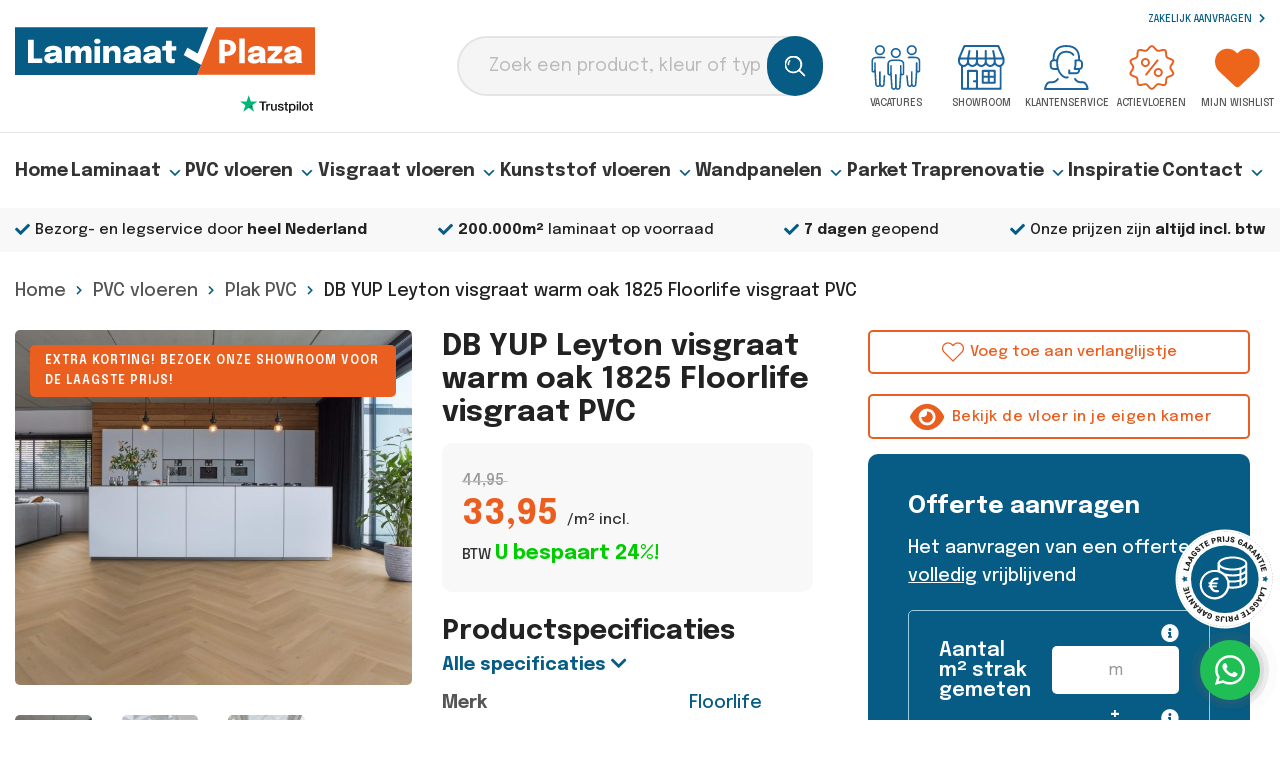

--- FILE ---
content_type: text/html; charset=UTF-8
request_url: https://www.laminaat-plaza.nl/plak-pvc-spigato-vivero-warm-oak-1825
body_size: 48970
content:
<!doctype html>
<html lang="nl-NL">

<head>
    <meta charset="UTF-8">
    <meta name="viewport" content="width=device-width, initial-scale=1">
    <link rel="profile" href="https://gmpg.org/xfn/11">
    <meta name='robots' content='index, follow, max-image-preview:large, max-snippet:-1, max-video-preview:-1' />

	<!-- This site is optimized with the Yoast SEO plugin v26.6 - https://yoast.com/wordpress/plugins/seo/ -->
	<title>DB YUP Leyton visgraat warm oak 1825 Floorlife visgraat PVC &#8211; Laminaat Plaza</title>
	<meta name="description" content="Visgraat PVC DB YUP Leyton visgraat warm oak 1825 Floorlife kopen vanaf € 33.95. ✓Bezorgen en leggen door heel Nederland ✓200.000m² op voorraad ✓Binnen 24 uur geleverd." />
	<link rel="canonical" href="https://www.laminaat-plaza.nl/plak-pvc-spigato-vivero-warm-oak-1825" />
	<meta property="og:locale" content="nl_NL" />
	<meta property="og:type" content="article" />
	<meta property="og:title" content="DB YUP Leyton visgraat warm oak 1825 Floorlife visgraat PVC &#8211; Laminaat Plaza" />
	<meta property="og:url" content="https://www.laminaat-plaza.nl/plak-pvc-spigato-vivero-warm-oak-1825" />
	<meta property="og:site_name" content="Laminaat Plaza" />
	<meta property="article:publisher" content="https://www.facebook.com/laminaatplaza/" />
	<meta property="article:modified_time" content="2026-01-14T09:15:15+00:00" />
	<meta property="og:image" content="https://www.laminaat-plaza.nl/wp-content/uploads/2022/06/1825v.jpg" />
	<meta property="og:image:width" content="2048" />
	<meta property="og:image:height" content="1834" />
	<meta property="og:image:type" content="image/jpeg" />
	<meta name="twitter:card" content="summary_large_image" />
	<!-- / Yoast SEO plugin. -->


<link rel='dns-prefetch' href='//kit.fontawesome.com' />
<link rel="alternate" type="application/rss+xml" title="Laminaat Plaza &raquo; feed" href="https://www.laminaat-plaza.nl/feed" />
<link rel="alternate" type="application/rss+xml" title="Laminaat Plaza &raquo; reacties feed" href="https://www.laminaat-plaza.nl/comments/feed" />
<link rel="alternate" title="oEmbed (JSON)" type="application/json+oembed" href="https://www.laminaat-plaza.nl/wp-json/oembed/1.0/embed?url=https%3A%2F%2Fwww.laminaat-plaza.nl%2Fplak-pvc-spigato-vivero-warm-oak-1825" />
<link rel="alternate" title="oEmbed (XML)" type="text/xml+oembed" href="https://www.laminaat-plaza.nl/wp-json/oembed/1.0/embed?url=https%3A%2F%2Fwww.laminaat-plaza.nl%2Fplak-pvc-spigato-vivero-warm-oak-1825&#038;format=xml" />
<style id='wp-img-auto-sizes-contain-inline-css'>
img:is([sizes=auto i],[sizes^="auto," i]){contain-intrinsic-size:3000px 1500px}
/*# sourceURL=wp-img-auto-sizes-contain-inline-css */
</style>
<link rel='stylesheet' id='berocket_product_brand_style-css' href='https://www.laminaat-plaza.nl/wp-content/plugins/brands-for-woocommerce/css/frontend.css?ver=3.8.6.4' media='all' />
<link rel='stylesheet' id='berocket_aapf_widget-style-css' href='https://www.laminaat-plaza.nl/wp-content/plugins/woocommerce-ajax-filters/assets/frontend/css/fullmain.min.css?ver=1.6.9.4' media='all' />
<style id='classic-theme-styles-inline-css'>
/*! This file is auto-generated */
.wp-block-button__link{color:#fff;background-color:#32373c;border-radius:9999px;box-shadow:none;text-decoration:none;padding:calc(.667em + 2px) calc(1.333em + 2px);font-size:1.125em}.wp-block-file__button{background:#32373c;color:#fff;text-decoration:none}
/*# sourceURL=/wp-includes/css/classic-themes.min.css */
</style>
<link rel='stylesheet' id='dnd-upload-cf7-css' href='https://www.laminaat-plaza.nl/wp-content/plugins/drag-and-drop-multiple-file-upload-contact-form-7/assets/css/dnd-upload-cf7.css?ver=1.3.8.7' media='all' />
<link rel='stylesheet' id='contact-form-7-css' href='https://www.laminaat-plaza.nl/wp-content/plugins/contact-form-7/includes/css/styles.css?ver=5.7' media='all' />
<link rel='stylesheet' id='walcf7-datepicker-css-css' href='https://www.laminaat-plaza.nl/wp-content/plugins/date-time-picker-for-contact-form-7/assets/css/jquery.datetimepicker.min.css?ver=1.0.0' media='all' />
<link rel='stylesheet' id='woocommerce-pdf-catalog-css' href='https://www.laminaat-plaza.nl/wp-content/plugins/woocommerce-pdf-catalog/public/css/woocommerce-pdf-catalog-public.css?ver=1.18.8' media='all' />
<link rel='stylesheet' id='woocommerce-print-products-css' href='https://www.laminaat-plaza.nl/wp-content/plugins/woocommerce-print-products/public/css/woocommerce-print-products-public.css?ver=1.8.14' media='all' />
<link rel='stylesheet' id='font-awesome-css' href='https://www.laminaat-plaza.nl/wp-content/plugins/woocommerce-print-products/public/css/fontawesome-free-5.15.3-web/css/all.min.css?ver=5.15.3' media='all' />
<link rel='stylesheet' id='photoswipe-css' href='https://www.laminaat-plaza.nl/wp-content/plugins/woocommerce/assets/css/photoswipe/photoswipe.min.css?ver=10.4.3' media='all' />
<link rel='stylesheet' id='photoswipe-default-skin-css' href='https://www.laminaat-plaza.nl/wp-content/plugins/woocommerce/assets/css/photoswipe/default-skin/default-skin.min.css?ver=10.4.3' media='all' />
<link rel='stylesheet' id='woocommerce-layout-css' href='https://www.laminaat-plaza.nl/wp-content/plugins/woocommerce/assets/css/woocommerce-layout.css?ver=10.4.3' media='all' />
<link rel='stylesheet' id='woocommerce-smallscreen-css' href='https://www.laminaat-plaza.nl/wp-content/plugins/woocommerce/assets/css/woocommerce-smallscreen.css?ver=10.4.3' media='only screen and (max-width: 768px)' />
<link rel='stylesheet' id='woocommerce-general-css' href='https://www.laminaat-plaza.nl/wp-content/plugins/woocommerce/assets/css/woocommerce.css?ver=10.4.3' media='all' />
<style id='woocommerce-inline-inline-css'>
.woocommerce form .form-row .required { visibility: visible; }
/*# sourceURL=woocommerce-inline-inline-css */
</style>
<link rel='stylesheet' id='wp-review-slider-pro-public_combine-css' href='https://www.laminaat-plaza.nl/wp-content/plugins/wp-google-places-review-slider/public/css/wprev-public_combine.css?ver=17.7' media='all' />
<link rel='stylesheet' id='dashicons-css' href='https://www.laminaat-plaza.nl/wp-includes/css/dashicons.min.css?ver=f9e283cdca5a886b3fd2ec6b2a59d3ba' media='all' />
<link rel='stylesheet' id='grw-public-main-css-css' href='https://www.laminaat-plaza.nl/wp-content/plugins/widget-google-reviews/assets/css/public-main.css?ver=f9e283cdca5a886b3fd2ec6b2a59d3ba' media='all' />
<link rel='stylesheet' id='dgwt-wcas-style-css' href='https://www.laminaat-plaza.nl/wp-content/plugins/ajax-search-for-woocommerce-premium/assets/css/style.min.css?ver=1.30.1' media='all' />
<link rel='stylesheet' id='cf7cf-style-css' href='https://www.laminaat-plaza.nl/wp-content/plugins/cf7-conditional-fields/style.css?ver=2.2' media='all' />
<link rel='stylesheet' id='jvcf7_client_css-css' href='https://www.laminaat-plaza.nl/wp-content/plugins/jquery-validation-for-contact-form-7/includes/assets/css/jvcf7_client.css?ver=5.4.2' media='all' />
<link rel='stylesheet' id='oriole-theme-style-css' href='https://www.laminaat-plaza.nl/wp-content/themes/oriole/assets/css/styles.min.css?ver=0.01580200%201769051786' media='all' />
<link rel='stylesheet' id='oriole-style-css' href='https://www.laminaat-plaza.nl/wp-content/themes/oriole/style.css?ver=0.01583000%201769051786' media='all' />
<script src="https://www.laminaat-plaza.nl/wp-includes/js/jquery/jquery.min.js?ver=3.7.1" id="jquery-core-js"></script>
<script src="https://www.laminaat-plaza.nl/wp-includes/js/jquery/jquery-migrate.min.js?ver=3.4.1" id="jquery-migrate-js"></script>
<script src="https://www.laminaat-plaza.nl/wp-content/plugins/woocommerce/assets/js/jquery-blockui/jquery.blockUI.min.js?ver=2.7.0-wc.10.4.3" id="wc-jquery-blockui-js" defer data-wp-strategy="defer"></script>
<script id="wc-add-to-cart-js-extra">
var wc_add_to_cart_params = {"ajax_url":"/wp-admin/admin-ajax.php","wc_ajax_url":"/?wc-ajax=%%endpoint%%","i18n_view_cart":"Bekijk winkelwagen","cart_url":"https://www.laminaat-plaza.nl/winkelmand","is_cart":"","cart_redirect_after_add":"no"};
//# sourceURL=wc-add-to-cart-js-extra
</script>
<script src="https://www.laminaat-plaza.nl/wp-content/plugins/woocommerce/assets/js/frontend/add-to-cart.min.js?ver=10.4.3" id="wc-add-to-cart-js" defer data-wp-strategy="defer"></script>
<script src="https://www.laminaat-plaza.nl/wp-content/plugins/woocommerce/assets/js/flexslider/jquery.flexslider.min.js?ver=2.7.2-wc.10.4.3" id="wc-flexslider-js" defer data-wp-strategy="defer"></script>
<script src="https://www.laminaat-plaza.nl/wp-content/plugins/woocommerce/assets/js/photoswipe/photoswipe.min.js?ver=4.1.1-wc.10.4.3" id="wc-photoswipe-js" defer data-wp-strategy="defer"></script>
<script src="https://www.laminaat-plaza.nl/wp-content/plugins/woocommerce/assets/js/photoswipe/photoswipe-ui-default.min.js?ver=4.1.1-wc.10.4.3" id="wc-photoswipe-ui-default-js" defer data-wp-strategy="defer"></script>
<script id="wc-single-product-js-extra">
var wc_single_product_params = {"i18n_required_rating_text":"Selecteer een waardering","i18n_rating_options":["1 van de 5 sterren","2 van de 5 sterren","3 van de 5 sterren","4 van de 5 sterren","5 van de 5 sterren"],"i18n_product_gallery_trigger_text":"Afbeeldinggalerij in volledig scherm bekijken","review_rating_required":"yes","flexslider":{"rtl":false,"animation":"slide","smoothHeight":true,"directionNav":false,"controlNav":"thumbnails","slideshow":false,"animationSpeed":500,"animationLoop":false,"allowOneSlide":false},"zoom_enabled":"","zoom_options":[],"photoswipe_enabled":"1","photoswipe_options":{"shareEl":false,"closeOnScroll":false,"history":false,"hideAnimationDuration":0,"showAnimationDuration":0},"flexslider_enabled":"1"};
//# sourceURL=wc-single-product-js-extra
</script>
<script src="https://www.laminaat-plaza.nl/wp-content/plugins/woocommerce/assets/js/frontend/single-product.min.js?ver=10.4.3" id="wc-single-product-js" defer data-wp-strategy="defer"></script>
<script src="https://www.laminaat-plaza.nl/wp-content/plugins/woocommerce/assets/js/js-cookie/js.cookie.min.js?ver=2.1.4-wc.10.4.3" id="wc-js-cookie-js" defer data-wp-strategy="defer"></script>
<script id="woocommerce-js-extra">
var woocommerce_params = {"ajax_url":"/wp-admin/admin-ajax.php","wc_ajax_url":"/?wc-ajax=%%endpoint%%","i18n_password_show":"Wachtwoord weergeven","i18n_password_hide":"Wachtwoord verbergen"};
//# sourceURL=woocommerce-js-extra
</script>
<script src="https://www.laminaat-plaza.nl/wp-content/plugins/woocommerce/assets/js/frontend/woocommerce.min.js?ver=10.4.3" id="woocommerce-js" defer data-wp-strategy="defer"></script>
<script defer="defer" src="https://www.laminaat-plaza.nl/wp-content/plugins/widget-google-reviews/assets/js/public-main.js?ver=f9e283cdca5a886b3fd2ec6b2a59d3ba" id="grw-public-main-js-js"></script>
<script src="https://kit.fontawesome.com/11f9972db0.js" id="font-awesome-kit-js"></script>
<script src="https://www.laminaat-plaza.nl/wp-content/themes/oriole/assets/js/swiper.min.js?ver=1" id="oriole-swiper-js"></script>
<link rel="https://api.w.org/" href="https://www.laminaat-plaza.nl/wp-json/" /><link rel="alternate" title="JSON" type="application/json" href="https://www.laminaat-plaza.nl/wp-json/wp/v2/product/37344" /><link rel="EditURI" type="application/rsd+xml" title="RSD" href="https://www.laminaat-plaza.nl/xmlrpc.php?rsd" />
<!-- start Simple Custom CSS and JS -->
<style>
@media screen and (min-width: 1024px) {
	.woocommerce div.product .product_title {
		padding-top: 0px; 
	}
}
.single-product.woocommerce .product-first-block .price-discount-label {
	padding-left:0px !important
}
.woocommerce div.product p.price .price-text.packetdeal, 
.woocommerce div.product span.price .price-text.packetdeal {
	font-size: 15.5px !important;
	font-weight: 600 !important;
}
.single-product.woocommerce div.product .summary p.price, .single-product.woocommerce div.product .summary span.price {
	background: #f8f8f8 !important;
    padding: 20px 20px;
    border-radius: 10px;
}
.single-product.woocommerce span.onsale {
	background-color: #ea5e1f !important;
}

.archive.term-pakket-deals .product-wrap .product-wrap-inner {
	    padding-bottom: 22.5rem;
		line-height: 1.25;
}
.archive.term-pakket-deals  .attribute-wrap {
	bottom: 24px;
}

.down #bottomhead #masthead #mega-menu-item-45960 ul.mega-sub-menu,
.down #bottomhead #masthead #mega-menu-item-73523 ul.mega-sub-menu,
.down #bottomhead #masthead #mega-menu-item-118226 ul.mega-sub-menu,
.down #bottomhead #masthead #mega-menu-item-2833 ul.mega-sub-menu
{
  top: 41px !important;
}

.down #bottomhead #masthead #mega-menu-item-45960 ul.mega-sub-menu ul,
.down #bottomhead #masthead #mega-menu-item-73523 ul.mega-sub-menu ul,
.down #bottomhead #masthead #mega-menu-item-118226 ul.mega-sub-menu ul,
.down #bottomhead #masthead #mega-menu-item-2833 ul.mega-sub-menu ul
{
  top: 0px !important;
}</style>
<!-- end Simple Custom CSS and JS -->
<!-- start Simple Custom CSS and JS -->
<style>
.service-font {
	font-size: 1.8rem !important;
}

</style>
<!-- end Simple Custom CSS and JS -->
<!-- start Simple Custom CSS and JS -->
<style>
.filter-btn.scroll-bottom {
	bottom: 12px;
}
.header-garantie,
.single-product .header-garantie {
	bottom: 86px !important
}
	.home  #qlwapp.qlwapp-bottom-left, 
	.home  #qlwapp.qlwapp-bottom-right,
	.archive.tax-product_cat #qlwapp.qlwapp-bottom-left, 
	.archive.tax-product_cat #qlwapp.qlwapp-bottom-right {
		z-index: 100 !important;
}
#qlwapp.qlwapp-middle-right.qlwapp-bubble .qlwapp-developer, #qlwapp.qlwapp-middle-right.qlwapp-bubble .qlwapp-toggle, #qlwapp.qlwapp-middle-right.qlwapp-button .qlwapp-developer, #qlwapp.qlwapp-middle-right.qlwapp-button .qlwapp-toggle, #qlwapp.qlwapp-bottom-right.qlwapp-bubble .qlwapp-developer, #qlwapp.qlwapp-bottom-right.qlwapp-bubble .qlwapp-toggle, #qlwapp.qlwapp-bottom-right.qlwapp-button .qlwapp-developer, #qlwapp.qlwapp-bottom-right.qlwapp-button .qlwapp-toggle {
	margin-right :15px !important
}
@media screen and (max-width: 910px) {
/* 	.home .header-garantie,
	.archive.woocommerce .header-garantie {

			bottom: 134px !important
	} */
	.home  #qlwapp.qlwapp-bottom-left, 
	.home #qlwapp.qlwapp-bottom-right,
	.archive.tax-product_cat #qlwapp.qlwapp-bottom-left, 
	.archive.tax-product_cat #qlwapp.qlwapp-bottom-right
	{
		bottom: 68px !important;
	}
}
@media screen and (max-width: 768px) {
	.single-product .header-garantie {
		bottom: 118px !important
	}
	.filter-btn.scroll-bottom {
		bottom: 9px !important
	}
	.single-product #qlwapp.qlwapp-bottom-left, 
	.single-product #qlwapp.qlwapp-bottom-right {
		bottom: 43px !important
	}
	#futy-container #toggle-iframe {
		bottom: 33px !important
	}
}
@media screen and (max-width: 700px) {
	.home .header-garantie,
	.archive.woocommerce .header-garantie {
			bottom: 115px !important
	}
	.home  #qlwapp.qlwapp-bottom-left, .home  #qlwapp.qlwapp-bottom-right,
	.archive.tax-product_cat #qlwapp.qlwapp-bottom-left, 
	.archive.tax-product_cat #qlwapp.qlwapp-bottom-right {
		bottom: 41px !important
	}
	.wizart-homepage .floating-button__inner {
		max-width:400px;
	}
}

@media screen and (max-width: 375px) {
	.home .header-garantie {
			bottom: 118px !important
	}
	.home  #qlwapp.qlwapp-bottom-left, .home  #qlwapp.qlwapp-bottom-right {
		bottom: 56px !important
	}
}</style>
<!-- end Simple Custom CSS and JS -->
<!-- start Simple Custom CSS and JS -->
<style>
body .w-floating-button {
	z-index: 100 !important
}
.image-menu li img{
    height: 250px !important;
    object-fit: cover !important;
	width:100% !important;
}
.image-menu li img:hover {
	opacity: 0.9 !important
}



@media screen and (min-width:1023px) {
	#mega-menu-wrap-menu-1 #mega-menu-menu-1  ul.mega-sub-menu .image-menu li.mega-menu-item>a.mega-menu-link {
		font-weight:700 !important;
		text-align: center !important;
		padding: 5px !important
	}
	#mega-menu-wrap-menu-1 #mega-menu-menu-1  .image-menu-col ul > li.mega-menu-item  {
		margin: 0px 30px !important;
		width: 96% !important;
		padding: 0px !important;
		background: #f9f9f9 !important;
	}
}

@media  screen and (max-width: 1023px) {
	.image-menu-col .widget_media_image {
		display:none !important
	}
}</style>
<!-- end Simple Custom CSS and JS -->

<!-- This website runs the Product Feed PRO for WooCommerce by AdTribes.io plugin - version woocommercesea_option_installed_version -->
		<style>
			.dgwt-wcas-ico-magnifier,.dgwt-wcas-ico-magnifier-handler{max-width:20px}.dgwt-wcas-search-wrapp{max-width:600px}		</style>
		<!-- Google site verification - Google for WooCommerce -->
<meta name="google-site-verification" content="mbLDHPU4vlOpADrddUoiEr2mTZf3bZQxEmesQ2LKZL0" />
	<noscript><style>.woocommerce-product-gallery{ opacity: 1 !important; }</style></noscript>
	<style>.recentcomments a{display:inline !important;padding:0 !important;margin:0 !important;}</style>		<style type="text/css">
					.site-title,
			.site-description {
				position: absolute;
				clip: rect(1px, 1px, 1px, 1px);
				}
					</style>
		<link rel="icon" href="https://www.laminaat-plaza.nl/wp-content/uploads/2023/07/FAVICON-LaminaatPlaza.svg" sizes="32x32" />
<link rel="icon" href="https://www.laminaat-plaza.nl/wp-content/uploads/2023/07/FAVICON-LaminaatPlaza.svg" sizes="192x192" />
<link rel="apple-touch-icon" href="https://www.laminaat-plaza.nl/wp-content/uploads/2023/07/FAVICON-LaminaatPlaza.svg" />
<meta name="msapplication-TileImage" content="https://www.laminaat-plaza.nl/wp-content/uploads/2023/07/FAVICON-LaminaatPlaza.svg" />
		<style id="wp-custom-css">
			.single .product_title

{font-size: 30px}

.responsive-table-container {
  display: flex;
  flex-direction: column;
  margin-bottom: 20px;
}

.responsive-table-container > div,
.responsive-table-container iframe {
  margin-bottom: 20px;
  width: 100%;
}

.responsive-table-container h3 {
  margin-top: 0;
}

.responsive-table-container iframe {
  height: 200px;
  border: none;
}

.responsive-table-container .opening-hours table {
  width: 100%;
  border-collapse: collapse;
}
#wpcf7-f612-p1307-o1 input, textarea{
	border:1px solid #ced4da!important;
}
.responsive-table-container .opening-hours td {
  padding: 5px;
}

.custom-responsive .col-md-6,
.custom-responsive li {
  padding: 15px;
  margin-bottom: 10px;
}

.custom-responsive h2 {
  font-size: 1.5em;
}

.custom-responsive ul {
  list-style-type: disc;
  padding-left: 20px;
}

@media (min-width: 768px) {
  .responsive-table-container {
    flex-direction: row;
  }
  .responsive-table-container > div {
    margin-right: 20px;
    flex: 1;
  }
  .responsive-table td {
    padding: 20px 10px;
  }
}

@media (min-width: 1200px) {
  .routebeschrijving {
    margin-right: 150px !important;
  }
}

.responsive-table {
  width: 100%;
}

.responsive-table td {
  vertical-align: top;
  box-sizing: border-box;
}

@media (max-width: 768px) {
  .responsive-table,
  .responsive-table tr,
  .responsive-table td {
    display: block;
    width: 100% !important;
  }
  .responsive-table td {
    margin-bottom: 20px;
    padding: 5px;
  }
}
.text-left {
    text-align: left;
}

span.icon {
	text-align: center;
}
#stap1 {
	scroll-margin-top: 150px;
}
#stap2 {
	scroll-margin-top: 150px;
}
#stap3 {
	scroll-margin-top: 150px;
}
#stap4 {
	scroll-margin-top: 150px;
}
#stap5 {
	scroll-margin-top: 150px;
}
#stap6 {
	scroll-margin-top: 150px;
}
#step1 {
	scroll-margin-top: 150px;
}
#step2 {
	scroll-margin-top: 150px;
}
#step3 {
	scroll-margin-top: 150px;
}
.row-portfolio-acties {
	scroll-margin-top: 800px;
}

#mega-menu-wrap-menu-1 #mega-menu-menu-1 > li.mega-menu-megamenu > ul.mega-sub-menu li.mega-menu-column > ul.mega-sub-menu > li.mega-menu-item > .textwidget > p.custom-mega-menu-header{
    color: #065c84;
    font-family: inherit;
    font-size: 21px;
    text-transform: uppercase;
    text-decoration: none;
    font-weight: bold;
    text-align: left;
    margin: 0px 0px 0px 0px;
    padding: 0px 0px 5px 0px;
    vertical-align: top;
    display: block;
    visibility: inherit;
    border: 0;
		padding-bottom: 0px !important;
		margin-top: 15px;
 }
.footer-main p.custom-header-footer{
    color: rgb(34, 34, 34);
    font-family: Epilogue;
    font-size: 27px;
    font-weight: 700;
    height: 29.6875px;
    line-height: 29.7px;
    margin-block-end: 14px;
    margin-block-start: 0px;
    margin-bottom: 14px;
    margin-inline-end: 0px;
    margin-inline-start: 0px;
    margin-top: 0px;
    text-align: left;
    text-size-adjust: 100%;
}
p a {
	color: #065C84!important;
}
    
.woocommerce-loop-product__title{
		    font-size: 20px!important;

}
@media only screen and (max-width: 600px) {
.filter-btn {
	display: none!important;
	}
}
.max-w-lg {
max-width: none;}
.test1 {
	margin-top: -50px;
}

.custom-ul {
    padding-left: 20px !important
}

h2#brandveiligheidsnormen:before,
h2#tips:before,
h2#brandgedrag:before,
h2#voordelen:before {
    content: '';
    display: block;
    height: 190px;
    margin-top: -190px;
}

.intervalling_block .container .row .max-w-lg h2 {
    font-size: 2.7rem !important;
}

h3 {
    font-size: 2.4rem !important;
}

.grijsvlak {
		background-color: #F4F4F4;
    padding: 20px;
    margin: 20px 0 20px;
}

.image-container {
  display: flex;
  flex-wrap: wrap;
  gap: 10px;
  justify-content: center;
	padding-bottom: 25px;
}

.image-item {
  flex: 1 1 auto;
  max-width: 500px;
  width: 100%;
}

@media (max-width: 600px) {
  .image-container {
    flex-direction: column;
    align-items: center;
  }
}

.anchor{
	  display: block;
    position: relative;
    top: -225px;
    visibility: hidden;
}

@media (min-width:600px) {
.wrapper_grid {
  display: grid;
  grid-template-columns: repeat(2, 1fr);
  grid-auto-rows: minmax(100px, auto);
}
.box1 {
  grid-column-start: 1;
  grid-column-end: 2;
 }
}

.extra_info_text_left a,
.extra_info_text_right a {
  color: white !important;
  text-decoration: underline;
  text-decoration-color: white !important;
  font-weight: 600;
}

@media (max-width: 600px) {
  .extra_info_text_left a,
  .extra_info_text_right a {
    font-size: 1.1em;
    color: #065C84 !important;
    text-decoration-color: #ea5e1f !important;
  }
	.page-id-43918 .entry-title {
	margin-top: 75px;
}
}

.extra_info_text_left a:hover,
.extra_info_text_right a:hover {
  text-decoration-color: #ea5e1f !important;
}
.btn-primary {
	color: white!important;
}

.nav-btn {
	z-index: 99999;
}

.c-label-fz {
	font-size: 14px !important;
}

@media (min-width: 1025px) {
	.image-container::after {
		content: "";
		position: absolute;
		top: 0;
		left: 50%;
		width: 50%;
		height: 100%;
		background: rgba(0, 0, 0, 0.30); 
		pointer-events: none;
	}
	
}

		</style>
		<style type="text/css">@charset "UTF-8";/** THIS FILE IS AUTOMATICALLY GENERATED - DO NOT MAKE MANUAL EDITS! **//** Custom CSS should be added to Mega Menu > Menu Themes > Custom Styling **/.mega-menu-last-modified-1752830011 { content: 'Friday 18th July 2025 09:13:31 UTC'; }#mega-menu-wrap-menu-1, #mega-menu-wrap-menu-1 #mega-menu-menu-1, #mega-menu-wrap-menu-1 #mega-menu-menu-1 ul.mega-sub-menu, #mega-menu-wrap-menu-1 #mega-menu-menu-1 li.mega-menu-item, #mega-menu-wrap-menu-1 #mega-menu-menu-1 li.mega-menu-row, #mega-menu-wrap-menu-1 #mega-menu-menu-1 li.mega-menu-column, #mega-menu-wrap-menu-1 #mega-menu-menu-1 a.mega-menu-link, #mega-menu-wrap-menu-1 #mega-menu-menu-1 span.mega-menu-badge, #mega-menu-wrap-menu-1 button.mega-close, #mega-menu-wrap-menu-1 button.mega-toggle-standard {transition: none;border-radius: 0;box-shadow: none;background: none;border: 0;bottom: auto;box-sizing: border-box;clip: auto;color: #666;display: block;float: none;font-family: inherit;font-size: 14px;height: auto;left: auto;line-height: 1.7;list-style-type: none;margin: 0;min-height: auto;max-height: none;min-width: auto;max-width: none;opacity: 1;outline: none;overflow: visible;padding: 0;position: relative;pointer-events: auto;right: auto;text-align: left;text-decoration: none;text-indent: 0;text-transform: none;transform: none;top: auto;vertical-align: baseline;visibility: inherit;width: auto;word-wrap: break-word;white-space: normal;-webkit-tap-highlight-color: transparent;}#mega-menu-wrap-menu-1:before, #mega-menu-wrap-menu-1:after, #mega-menu-wrap-menu-1 #mega-menu-menu-1:before, #mega-menu-wrap-menu-1 #mega-menu-menu-1:after, #mega-menu-wrap-menu-1 #mega-menu-menu-1 ul.mega-sub-menu:before, #mega-menu-wrap-menu-1 #mega-menu-menu-1 ul.mega-sub-menu:after, #mega-menu-wrap-menu-1 #mega-menu-menu-1 li.mega-menu-item:before, #mega-menu-wrap-menu-1 #mega-menu-menu-1 li.mega-menu-item:after, #mega-menu-wrap-menu-1 #mega-menu-menu-1 li.mega-menu-row:before, #mega-menu-wrap-menu-1 #mega-menu-menu-1 li.mega-menu-row:after, #mega-menu-wrap-menu-1 #mega-menu-menu-1 li.mega-menu-column:before, #mega-menu-wrap-menu-1 #mega-menu-menu-1 li.mega-menu-column:after, #mega-menu-wrap-menu-1 #mega-menu-menu-1 a.mega-menu-link:before, #mega-menu-wrap-menu-1 #mega-menu-menu-1 a.mega-menu-link:after, #mega-menu-wrap-menu-1 #mega-menu-menu-1 span.mega-menu-badge:before, #mega-menu-wrap-menu-1 #mega-menu-menu-1 span.mega-menu-badge:after, #mega-menu-wrap-menu-1 button.mega-close:before, #mega-menu-wrap-menu-1 button.mega-close:after, #mega-menu-wrap-menu-1 button.mega-toggle-standard:before, #mega-menu-wrap-menu-1 button.mega-toggle-standard:after {display: none;}#mega-menu-wrap-menu-1 {border-radius: 0px;}@media only screen and (min-width: 1024px) {#mega-menu-wrap-menu-1 {background: white;}}#mega-menu-wrap-menu-1.mega-keyboard-navigation .mega-menu-toggle:focus, #mega-menu-wrap-menu-1.mega-keyboard-navigation .mega-toggle-block:focus, #mega-menu-wrap-menu-1.mega-keyboard-navigation .mega-toggle-block a:focus, #mega-menu-wrap-menu-1.mega-keyboard-navigation .mega-toggle-block .mega-search input[type=text]:focus, #mega-menu-wrap-menu-1.mega-keyboard-navigation .mega-toggle-block button.mega-toggle-animated:focus, #mega-menu-wrap-menu-1.mega-keyboard-navigation #mega-menu-menu-1 a:focus, #mega-menu-wrap-menu-1.mega-keyboard-navigation #mega-menu-menu-1 span:focus, #mega-menu-wrap-menu-1.mega-keyboard-navigation #mega-menu-menu-1 input:focus, #mega-menu-wrap-menu-1.mega-keyboard-navigation #mega-menu-menu-1 li.mega-menu-item a.mega-menu-link:focus, #mega-menu-wrap-menu-1.mega-keyboard-navigation #mega-menu-menu-1 form.mega-search-open:has(input[type=text]:focus), #mega-menu-wrap-menu-1.mega-keyboard-navigation #mega-menu-menu-1 + button.mega-close:focus {outline-style: solid;outline-width: 3px;outline-color: #109cde;outline-offset: -3px;}#mega-menu-wrap-menu-1.mega-keyboard-navigation .mega-toggle-block button.mega-toggle-animated:focus {outline-offset: 2px;}#mega-menu-wrap-menu-1.mega-keyboard-navigation > li.mega-menu-item > a.mega-menu-link:focus {background: white;color: #065c84;font-weight: normal;text-decoration: none;border-color: white;}@media only screen and (max-width: 1023px) {#mega-menu-wrap-menu-1.mega-keyboard-navigation > li.mega-menu-item > a.mega-menu-link:focus {color: #333;background: white;}}#mega-menu-wrap-menu-1 #mega-menu-menu-1 {text-align: right;padding: 0px;}#mega-menu-wrap-menu-1 #mega-menu-menu-1 a.mega-menu-link {cursor: pointer;display: inline;}#mega-menu-wrap-menu-1 #mega-menu-menu-1 a.mega-menu-link .mega-description-group {vertical-align: middle;display: inline-block;transition: none;}#mega-menu-wrap-menu-1 #mega-menu-menu-1 a.mega-menu-link .mega-description-group .mega-menu-title, #mega-menu-wrap-menu-1 #mega-menu-menu-1 a.mega-menu-link .mega-description-group .mega-menu-description {transition: none;line-height: 1.5;display: block;}#mega-menu-wrap-menu-1 #mega-menu-menu-1 a.mega-menu-link .mega-description-group .mega-menu-description {font-style: italic;font-size: 0.8em;text-transform: none;font-weight: normal;}#mega-menu-wrap-menu-1 #mega-menu-menu-1 li.mega-menu-megamenu li.mega-menu-item.mega-icon-left.mega-has-description.mega-has-icon > a.mega-menu-link {display: flex;align-items: center;}#mega-menu-wrap-menu-1 #mega-menu-menu-1 li.mega-menu-megamenu li.mega-menu-item.mega-icon-left.mega-has-description.mega-has-icon > a.mega-menu-link:before {flex: 0 0 auto;align-self: flex-start;}#mega-menu-wrap-menu-1 #mega-menu-menu-1 li.mega-menu-tabbed.mega-menu-megamenu > ul.mega-sub-menu > li.mega-menu-item.mega-icon-left.mega-has-description.mega-has-icon > a.mega-menu-link {display: block;}#mega-menu-wrap-menu-1 #mega-menu-menu-1 li.mega-menu-item.mega-icon-top > a.mega-menu-link {display: table-cell;vertical-align: middle;line-height: initial;}#mega-menu-wrap-menu-1 #mega-menu-menu-1 li.mega-menu-item.mega-icon-top > a.mega-menu-link:before {display: block;margin: 0 0 6px 0;text-align: center;}#mega-menu-wrap-menu-1 #mega-menu-menu-1 li.mega-menu-item.mega-icon-top > a.mega-menu-link > span.mega-title-below {display: inline-block;transition: none;}@media only screen and (max-width: 1023px) {#mega-menu-wrap-menu-1 #mega-menu-menu-1 > li.mega-menu-item.mega-icon-top > a.mega-menu-link {display: block;line-height: 40px;}#mega-menu-wrap-menu-1 #mega-menu-menu-1 > li.mega-menu-item.mega-icon-top > a.mega-menu-link:before {display: inline-block;margin: 0 6px 0 0;text-align: left;}}#mega-menu-wrap-menu-1 #mega-menu-menu-1 li.mega-menu-item.mega-icon-right > a.mega-menu-link:before {float: right;margin: 0 0 0 6px;}#mega-menu-wrap-menu-1 #mega-menu-menu-1 > li.mega-animating > ul.mega-sub-menu {pointer-events: none;}#mega-menu-wrap-menu-1 #mega-menu-menu-1 li.mega-disable-link > a.mega-menu-link, #mega-menu-wrap-menu-1 #mega-menu-menu-1 li.mega-menu-megamenu li.mega-disable-link > a.mega-menu-link {cursor: inherit;}#mega-menu-wrap-menu-1 #mega-menu-menu-1 li.mega-menu-item-has-children.mega-disable-link > a.mega-menu-link, #mega-menu-wrap-menu-1 #mega-menu-menu-1 li.mega-menu-megamenu > li.mega-menu-item-has-children.mega-disable-link > a.mega-menu-link {cursor: pointer;}#mega-menu-wrap-menu-1 #mega-menu-menu-1 p {margin-bottom: 10px;}#mega-menu-wrap-menu-1 #mega-menu-menu-1 input, #mega-menu-wrap-menu-1 #mega-menu-menu-1 img {max-width: 100%;}#mega-menu-wrap-menu-1 #mega-menu-menu-1 li.mega-menu-item > ul.mega-sub-menu {display: block;visibility: hidden;opacity: 1;pointer-events: auto;}@media only screen and (max-width: 1023px) {#mega-menu-wrap-menu-1 #mega-menu-menu-1 li.mega-menu-item > ul.mega-sub-menu {display: none;visibility: visible;opacity: 1;}#mega-menu-wrap-menu-1 #mega-menu-menu-1 li.mega-menu-item.mega-toggle-on > ul.mega-sub-menu, #mega-menu-wrap-menu-1 #mega-menu-menu-1 li.mega-menu-megamenu.mega-menu-item.mega-toggle-on ul.mega-sub-menu {display: block;}#mega-menu-wrap-menu-1 #mega-menu-menu-1 li.mega-menu-megamenu.mega-menu-item.mega-toggle-on li.mega-hide-sub-menu-on-mobile > ul.mega-sub-menu, #mega-menu-wrap-menu-1 #mega-menu-menu-1 li.mega-hide-sub-menu-on-mobile > ul.mega-sub-menu {display: none;}}@media only screen and (min-width: 1024px) {#mega-menu-wrap-menu-1 #mega-menu-menu-1[data-effect="fade"] li.mega-menu-item > ul.mega-sub-menu {opacity: 0;transition: opacity 200ms ease-in, visibility 200ms ease-in;}#mega-menu-wrap-menu-1 #mega-menu-menu-1[data-effect="fade"].mega-no-js li.mega-menu-item:hover > ul.mega-sub-menu, #mega-menu-wrap-menu-1 #mega-menu-menu-1[data-effect="fade"].mega-no-js li.mega-menu-item:focus > ul.mega-sub-menu, #mega-menu-wrap-menu-1 #mega-menu-menu-1[data-effect="fade"] li.mega-menu-item.mega-toggle-on > ul.mega-sub-menu, #mega-menu-wrap-menu-1 #mega-menu-menu-1[data-effect="fade"] li.mega-menu-item.mega-menu-megamenu.mega-toggle-on ul.mega-sub-menu {opacity: 1;}#mega-menu-wrap-menu-1 #mega-menu-menu-1[data-effect="fade_up"] li.mega-menu-item.mega-menu-megamenu > ul.mega-sub-menu, #mega-menu-wrap-menu-1 #mega-menu-menu-1[data-effect="fade_up"] li.mega-menu-item.mega-menu-flyout ul.mega-sub-menu {opacity: 0;transform: translate(0, 10px);transition: opacity 200ms ease-in, transform 200ms ease-in, visibility 200ms ease-in;}#mega-menu-wrap-menu-1 #mega-menu-menu-1[data-effect="fade_up"].mega-no-js li.mega-menu-item:hover > ul.mega-sub-menu, #mega-menu-wrap-menu-1 #mega-menu-menu-1[data-effect="fade_up"].mega-no-js li.mega-menu-item:focus > ul.mega-sub-menu, #mega-menu-wrap-menu-1 #mega-menu-menu-1[data-effect="fade_up"] li.mega-menu-item.mega-toggle-on > ul.mega-sub-menu, #mega-menu-wrap-menu-1 #mega-menu-menu-1[data-effect="fade_up"] li.mega-menu-item.mega-menu-megamenu.mega-toggle-on ul.mega-sub-menu {opacity: 1;transform: translate(0, 0);}#mega-menu-wrap-menu-1 #mega-menu-menu-1[data-effect="slide_up"] li.mega-menu-item.mega-menu-megamenu > ul.mega-sub-menu, #mega-menu-wrap-menu-1 #mega-menu-menu-1[data-effect="slide_up"] li.mega-menu-item.mega-menu-flyout ul.mega-sub-menu {transform: translate(0, 10px);transition: transform 200ms ease-in, visibility 200ms ease-in;}#mega-menu-wrap-menu-1 #mega-menu-menu-1[data-effect="slide_up"].mega-no-js li.mega-menu-item:hover > ul.mega-sub-menu, #mega-menu-wrap-menu-1 #mega-menu-menu-1[data-effect="slide_up"].mega-no-js li.mega-menu-item:focus > ul.mega-sub-menu, #mega-menu-wrap-menu-1 #mega-menu-menu-1[data-effect="slide_up"] li.mega-menu-item.mega-toggle-on > ul.mega-sub-menu, #mega-menu-wrap-menu-1 #mega-menu-menu-1[data-effect="slide_up"] li.mega-menu-item.mega-menu-megamenu.mega-toggle-on ul.mega-sub-menu {transform: translate(0, 0);}}#mega-menu-wrap-menu-1 #mega-menu-menu-1 li.mega-menu-item.mega-menu-megamenu ul.mega-sub-menu li.mega-collapse-children > ul.mega-sub-menu {display: none;}#mega-menu-wrap-menu-1 #mega-menu-menu-1 li.mega-menu-item.mega-menu-megamenu ul.mega-sub-menu li.mega-collapse-children.mega-toggle-on > ul.mega-sub-menu {display: block;}#mega-menu-wrap-menu-1 #mega-menu-menu-1.mega-no-js li.mega-menu-item:hover > ul.mega-sub-menu, #mega-menu-wrap-menu-1 #mega-menu-menu-1.mega-no-js li.mega-menu-item:focus > ul.mega-sub-menu, #mega-menu-wrap-menu-1 #mega-menu-menu-1 li.mega-menu-item.mega-toggle-on > ul.mega-sub-menu {visibility: visible;}#mega-menu-wrap-menu-1 #mega-menu-menu-1 li.mega-menu-item.mega-menu-megamenu ul.mega-sub-menu ul.mega-sub-menu {visibility: inherit;opacity: 1;display: block;}#mega-menu-wrap-menu-1 #mega-menu-menu-1 li.mega-menu-item.mega-menu-megamenu ul.mega-sub-menu li.mega-1-columns > ul.mega-sub-menu > li.mega-menu-item {float: left;width: 100%;}#mega-menu-wrap-menu-1 #mega-menu-menu-1 li.mega-menu-item.mega-menu-megamenu ul.mega-sub-menu li.mega-2-columns > ul.mega-sub-menu > li.mega-menu-item {float: left;width: 50%;}#mega-menu-wrap-menu-1 #mega-menu-menu-1 li.mega-menu-item.mega-menu-megamenu ul.mega-sub-menu li.mega-3-columns > ul.mega-sub-menu > li.mega-menu-item {float: left;width: 33.3333333333%;}#mega-menu-wrap-menu-1 #mega-menu-menu-1 li.mega-menu-item.mega-menu-megamenu ul.mega-sub-menu li.mega-4-columns > ul.mega-sub-menu > li.mega-menu-item {float: left;width: 25%;}#mega-menu-wrap-menu-1 #mega-menu-menu-1 li.mega-menu-item.mega-menu-megamenu ul.mega-sub-menu li.mega-5-columns > ul.mega-sub-menu > li.mega-menu-item {float: left;width: 20%;}#mega-menu-wrap-menu-1 #mega-menu-menu-1 li.mega-menu-item.mega-menu-megamenu ul.mega-sub-menu li.mega-6-columns > ul.mega-sub-menu > li.mega-menu-item {float: left;width: 16.6666666667%;}#mega-menu-wrap-menu-1 #mega-menu-menu-1 li.mega-menu-item a[class^="dashicons"]:before {font-family: dashicons;}#mega-menu-wrap-menu-1 #mega-menu-menu-1 li.mega-menu-item a.mega-menu-link:before {display: inline-block;font: inherit;font-family: dashicons;position: static;margin: 0 6px 0 0px;vertical-align: top;-webkit-font-smoothing: antialiased;-moz-osx-font-smoothing: grayscale;color: inherit;background: transparent;height: auto;width: auto;top: auto;}#mega-menu-wrap-menu-1 #mega-menu-menu-1 li.mega-menu-item.mega-hide-text a.mega-menu-link:before {margin: 0;}#mega-menu-wrap-menu-1 #mega-menu-menu-1 li.mega-menu-item.mega-hide-text li.mega-menu-item a.mega-menu-link:before {margin: 0 6px 0 0;}#mega-menu-wrap-menu-1 #mega-menu-menu-1 li.mega-align-bottom-left.mega-toggle-on > a.mega-menu-link {border-radius: 0px;}#mega-menu-wrap-menu-1 #mega-menu-menu-1 li.mega-align-bottom-right > ul.mega-sub-menu {right: 0;}#mega-menu-wrap-menu-1 #mega-menu-menu-1 li.mega-align-bottom-right.mega-toggle-on > a.mega-menu-link {border-radius: 0px;}@media only screen and (min-width: 1024px) {#mega-menu-wrap-menu-1 #mega-menu-menu-1 > li.mega-menu-megamenu.mega-menu-item {position: static;}}#mega-menu-wrap-menu-1 #mega-menu-menu-1 > li.mega-menu-item {margin: 0 0px 0 0;display: inline-block;height: auto;vertical-align: middle;}#mega-menu-wrap-menu-1 #mega-menu-menu-1 > li.mega-menu-item.mega-item-align-right {float: right;}@media only screen and (min-width: 1024px) {#mega-menu-wrap-menu-1 #mega-menu-menu-1 > li.mega-menu-item.mega-item-align-right {margin: 0 0 0 0px;}}@media only screen and (min-width: 1024px) {#mega-menu-wrap-menu-1 #mega-menu-menu-1 > li.mega-menu-item.mega-item-align-float-left {float: left;}}@media only screen and (min-width: 1024px) {#mega-menu-wrap-menu-1 #mega-menu-menu-1 > li.mega-menu-item > a.mega-menu-link:hover, #mega-menu-wrap-menu-1 #mega-menu-menu-1 > li.mega-menu-item > a.mega-menu-link:focus {background: white;color: #065c84;font-weight: normal;text-decoration: none;border-color: white;}}#mega-menu-wrap-menu-1 #mega-menu-menu-1 > li.mega-menu-item.mega-toggle-on > a.mega-menu-link {background: white;color: #065c84;font-weight: normal;text-decoration: none;border-color: white;}@media only screen and (max-width: 1023px) {#mega-menu-wrap-menu-1 #mega-menu-menu-1 > li.mega-menu-item.mega-toggle-on > a.mega-menu-link {color: #333;background: white;}}#mega-menu-wrap-menu-1 #mega-menu-menu-1 > li.mega-menu-item.mega-current-menu-item > a.mega-menu-link, #mega-menu-wrap-menu-1 #mega-menu-menu-1 > li.mega-menu-item.mega-current-menu-ancestor > a.mega-menu-link, #mega-menu-wrap-menu-1 #mega-menu-menu-1 > li.mega-menu-item.mega-current-page-ancestor > a.mega-menu-link {background: white;color: #065c84;font-weight: normal;text-decoration: none;border-color: white;}@media only screen and (max-width: 1023px) {#mega-menu-wrap-menu-1 #mega-menu-menu-1 > li.mega-menu-item.mega-current-menu-item > a.mega-menu-link, #mega-menu-wrap-menu-1 #mega-menu-menu-1 > li.mega-menu-item.mega-current-menu-ancestor > a.mega-menu-link, #mega-menu-wrap-menu-1 #mega-menu-menu-1 > li.mega-menu-item.mega-current-page-ancestor > a.mega-menu-link {color: #333;background: white;}}#mega-menu-wrap-menu-1 #mega-menu-menu-1 > li.mega-menu-item > a.mega-menu-link {line-height: 40px;height: 40px;padding: 0px;vertical-align: baseline;width: auto;display: block;color: #333;text-transform: none;text-decoration: none;text-align: left;background: transparent;border: 0;border-radius: 0px;font-family: inherit;font-size: 18px;font-weight: normal;outline: none;}@media only screen and (min-width: 1024px) {#mega-menu-wrap-menu-1 #mega-menu-menu-1 > li.mega-menu-item.mega-multi-line > a.mega-menu-link {line-height: inherit;display: table-cell;vertical-align: middle;}}@media only screen and (max-width: 1023px) {#mega-menu-wrap-menu-1 #mega-menu-menu-1 > li.mega-menu-item.mega-multi-line > a.mega-menu-link br {display: none;}}@media only screen and (max-width: 1023px) {#mega-menu-wrap-menu-1 #mega-menu-menu-1 > li.mega-menu-item {display: list-item;margin: 0;clear: both;border: 0;}#mega-menu-wrap-menu-1 #mega-menu-menu-1 > li.mega-menu-item.mega-item-align-right {float: none;}#mega-menu-wrap-menu-1 #mega-menu-menu-1 > li.mega-menu-item > a.mega-menu-link {border-radius: 0;border: 0;margin: 0;line-height: 40px;height: 40px;padding: 0 10px;background: transparent;text-align: left;color: #333;font-size: 16px;}}#mega-menu-wrap-menu-1 #mega-menu-menu-1 li.mega-menu-megamenu > ul.mega-sub-menu > li.mega-menu-row {width: 100%;float: left;}#mega-menu-wrap-menu-1 #mega-menu-menu-1 li.mega-menu-megamenu > ul.mega-sub-menu > li.mega-menu-row .mega-menu-column {float: left;min-height: 1px;}@media only screen and (min-width: 1024px) {#mega-menu-wrap-menu-1 #mega-menu-menu-1 li.mega-menu-megamenu > ul.mega-sub-menu > li.mega-menu-row > ul.mega-sub-menu > li.mega-menu-columns-1-of-1 {width: 100%;}#mega-menu-wrap-menu-1 #mega-menu-menu-1 li.mega-menu-megamenu > ul.mega-sub-menu > li.mega-menu-row > ul.mega-sub-menu > li.mega-menu-columns-1-of-2 {width: 50%;}#mega-menu-wrap-menu-1 #mega-menu-menu-1 li.mega-menu-megamenu > ul.mega-sub-menu > li.mega-menu-row > ul.mega-sub-menu > li.mega-menu-columns-2-of-2 {width: 100%;}#mega-menu-wrap-menu-1 #mega-menu-menu-1 li.mega-menu-megamenu > ul.mega-sub-menu > li.mega-menu-row > ul.mega-sub-menu > li.mega-menu-columns-1-of-3 {width: 33.3333333333%;}#mega-menu-wrap-menu-1 #mega-menu-menu-1 li.mega-menu-megamenu > ul.mega-sub-menu > li.mega-menu-row > ul.mega-sub-menu > li.mega-menu-columns-2-of-3 {width: 66.6666666667%;}#mega-menu-wrap-menu-1 #mega-menu-menu-1 li.mega-menu-megamenu > ul.mega-sub-menu > li.mega-menu-row > ul.mega-sub-menu > li.mega-menu-columns-3-of-3 {width: 100%;}#mega-menu-wrap-menu-1 #mega-menu-menu-1 li.mega-menu-megamenu > ul.mega-sub-menu > li.mega-menu-row > ul.mega-sub-menu > li.mega-menu-columns-1-of-4 {width: 25%;}#mega-menu-wrap-menu-1 #mega-menu-menu-1 li.mega-menu-megamenu > ul.mega-sub-menu > li.mega-menu-row > ul.mega-sub-menu > li.mega-menu-columns-2-of-4 {width: 50%;}#mega-menu-wrap-menu-1 #mega-menu-menu-1 li.mega-menu-megamenu > ul.mega-sub-menu > li.mega-menu-row > ul.mega-sub-menu > li.mega-menu-columns-3-of-4 {width: 75%;}#mega-menu-wrap-menu-1 #mega-menu-menu-1 li.mega-menu-megamenu > ul.mega-sub-menu > li.mega-menu-row > ul.mega-sub-menu > li.mega-menu-columns-4-of-4 {width: 100%;}#mega-menu-wrap-menu-1 #mega-menu-menu-1 li.mega-menu-megamenu > ul.mega-sub-menu > li.mega-menu-row > ul.mega-sub-menu > li.mega-menu-columns-1-of-5 {width: 20%;}#mega-menu-wrap-menu-1 #mega-menu-menu-1 li.mega-menu-megamenu > ul.mega-sub-menu > li.mega-menu-row > ul.mega-sub-menu > li.mega-menu-columns-2-of-5 {width: 40%;}#mega-menu-wrap-menu-1 #mega-menu-menu-1 li.mega-menu-megamenu > ul.mega-sub-menu > li.mega-menu-row > ul.mega-sub-menu > li.mega-menu-columns-3-of-5 {width: 60%;}#mega-menu-wrap-menu-1 #mega-menu-menu-1 li.mega-menu-megamenu > ul.mega-sub-menu > li.mega-menu-row > ul.mega-sub-menu > li.mega-menu-columns-4-of-5 {width: 80%;}#mega-menu-wrap-menu-1 #mega-menu-menu-1 li.mega-menu-megamenu > ul.mega-sub-menu > li.mega-menu-row > ul.mega-sub-menu > li.mega-menu-columns-5-of-5 {width: 100%;}#mega-menu-wrap-menu-1 #mega-menu-menu-1 li.mega-menu-megamenu > ul.mega-sub-menu > li.mega-menu-row > ul.mega-sub-menu > li.mega-menu-columns-1-of-6 {width: 16.6666666667%;}#mega-menu-wrap-menu-1 #mega-menu-menu-1 li.mega-menu-megamenu > ul.mega-sub-menu > li.mega-menu-row > ul.mega-sub-menu > li.mega-menu-columns-2-of-6 {width: 33.3333333333%;}#mega-menu-wrap-menu-1 #mega-menu-menu-1 li.mega-menu-megamenu > ul.mega-sub-menu > li.mega-menu-row > ul.mega-sub-menu > li.mega-menu-columns-3-of-6 {width: 50%;}#mega-menu-wrap-menu-1 #mega-menu-menu-1 li.mega-menu-megamenu > ul.mega-sub-menu > li.mega-menu-row > ul.mega-sub-menu > li.mega-menu-columns-4-of-6 {width: 66.6666666667%;}#mega-menu-wrap-menu-1 #mega-menu-menu-1 li.mega-menu-megamenu > ul.mega-sub-menu > li.mega-menu-row > ul.mega-sub-menu > li.mega-menu-columns-5-of-6 {width: 83.3333333333%;}#mega-menu-wrap-menu-1 #mega-menu-menu-1 li.mega-menu-megamenu > ul.mega-sub-menu > li.mega-menu-row > ul.mega-sub-menu > li.mega-menu-columns-6-of-6 {width: 100%;}#mega-menu-wrap-menu-1 #mega-menu-menu-1 li.mega-menu-megamenu > ul.mega-sub-menu > li.mega-menu-row > ul.mega-sub-menu > li.mega-menu-columns-1-of-7 {width: 14.2857142857%;}#mega-menu-wrap-menu-1 #mega-menu-menu-1 li.mega-menu-megamenu > ul.mega-sub-menu > li.mega-menu-row > ul.mega-sub-menu > li.mega-menu-columns-2-of-7 {width: 28.5714285714%;}#mega-menu-wrap-menu-1 #mega-menu-menu-1 li.mega-menu-megamenu > ul.mega-sub-menu > li.mega-menu-row > ul.mega-sub-menu > li.mega-menu-columns-3-of-7 {width: 42.8571428571%;}#mega-menu-wrap-menu-1 #mega-menu-menu-1 li.mega-menu-megamenu > ul.mega-sub-menu > li.mega-menu-row > ul.mega-sub-menu > li.mega-menu-columns-4-of-7 {width: 57.1428571429%;}#mega-menu-wrap-menu-1 #mega-menu-menu-1 li.mega-menu-megamenu > ul.mega-sub-menu > li.mega-menu-row > ul.mega-sub-menu > li.mega-menu-columns-5-of-7 {width: 71.4285714286%;}#mega-menu-wrap-menu-1 #mega-menu-menu-1 li.mega-menu-megamenu > ul.mega-sub-menu > li.mega-menu-row > ul.mega-sub-menu > li.mega-menu-columns-6-of-7 {width: 85.7142857143%;}#mega-menu-wrap-menu-1 #mega-menu-menu-1 li.mega-menu-megamenu > ul.mega-sub-menu > li.mega-menu-row > ul.mega-sub-menu > li.mega-menu-columns-7-of-7 {width: 100%;}#mega-menu-wrap-menu-1 #mega-menu-menu-1 li.mega-menu-megamenu > ul.mega-sub-menu > li.mega-menu-row > ul.mega-sub-menu > li.mega-menu-columns-1-of-8 {width: 12.5%;}#mega-menu-wrap-menu-1 #mega-menu-menu-1 li.mega-menu-megamenu > ul.mega-sub-menu > li.mega-menu-row > ul.mega-sub-menu > li.mega-menu-columns-2-of-8 {width: 25%;}#mega-menu-wrap-menu-1 #mega-menu-menu-1 li.mega-menu-megamenu > ul.mega-sub-menu > li.mega-menu-row > ul.mega-sub-menu > li.mega-menu-columns-3-of-8 {width: 37.5%;}#mega-menu-wrap-menu-1 #mega-menu-menu-1 li.mega-menu-megamenu > ul.mega-sub-menu > li.mega-menu-row > ul.mega-sub-menu > li.mega-menu-columns-4-of-8 {width: 50%;}#mega-menu-wrap-menu-1 #mega-menu-menu-1 li.mega-menu-megamenu > ul.mega-sub-menu > li.mega-menu-row > ul.mega-sub-menu > li.mega-menu-columns-5-of-8 {width: 62.5%;}#mega-menu-wrap-menu-1 #mega-menu-menu-1 li.mega-menu-megamenu > ul.mega-sub-menu > li.mega-menu-row > ul.mega-sub-menu > li.mega-menu-columns-6-of-8 {width: 75%;}#mega-menu-wrap-menu-1 #mega-menu-menu-1 li.mega-menu-megamenu > ul.mega-sub-menu > li.mega-menu-row > ul.mega-sub-menu > li.mega-menu-columns-7-of-8 {width: 87.5%;}#mega-menu-wrap-menu-1 #mega-menu-menu-1 li.mega-menu-megamenu > ul.mega-sub-menu > li.mega-menu-row > ul.mega-sub-menu > li.mega-menu-columns-8-of-8 {width: 100%;}#mega-menu-wrap-menu-1 #mega-menu-menu-1 li.mega-menu-megamenu > ul.mega-sub-menu > li.mega-menu-row > ul.mega-sub-menu > li.mega-menu-columns-1-of-9 {width: 11.1111111111%;}#mega-menu-wrap-menu-1 #mega-menu-menu-1 li.mega-menu-megamenu > ul.mega-sub-menu > li.mega-menu-row > ul.mega-sub-menu > li.mega-menu-columns-2-of-9 {width: 22.2222222222%;}#mega-menu-wrap-menu-1 #mega-menu-menu-1 li.mega-menu-megamenu > ul.mega-sub-menu > li.mega-menu-row > ul.mega-sub-menu > li.mega-menu-columns-3-of-9 {width: 33.3333333333%;}#mega-menu-wrap-menu-1 #mega-menu-menu-1 li.mega-menu-megamenu > ul.mega-sub-menu > li.mega-menu-row > ul.mega-sub-menu > li.mega-menu-columns-4-of-9 {width: 44.4444444444%;}#mega-menu-wrap-menu-1 #mega-menu-menu-1 li.mega-menu-megamenu > ul.mega-sub-menu > li.mega-menu-row > ul.mega-sub-menu > li.mega-menu-columns-5-of-9 {width: 55.5555555556%;}#mega-menu-wrap-menu-1 #mega-menu-menu-1 li.mega-menu-megamenu > ul.mega-sub-menu > li.mega-menu-row > ul.mega-sub-menu > li.mega-menu-columns-6-of-9 {width: 66.6666666667%;}#mega-menu-wrap-menu-1 #mega-menu-menu-1 li.mega-menu-megamenu > ul.mega-sub-menu > li.mega-menu-row > ul.mega-sub-menu > li.mega-menu-columns-7-of-9 {width: 77.7777777778%;}#mega-menu-wrap-menu-1 #mega-menu-menu-1 li.mega-menu-megamenu > ul.mega-sub-menu > li.mega-menu-row > ul.mega-sub-menu > li.mega-menu-columns-8-of-9 {width: 88.8888888889%;}#mega-menu-wrap-menu-1 #mega-menu-menu-1 li.mega-menu-megamenu > ul.mega-sub-menu > li.mega-menu-row > ul.mega-sub-menu > li.mega-menu-columns-9-of-9 {width: 100%;}#mega-menu-wrap-menu-1 #mega-menu-menu-1 li.mega-menu-megamenu > ul.mega-sub-menu > li.mega-menu-row > ul.mega-sub-menu > li.mega-menu-columns-1-of-10 {width: 10%;}#mega-menu-wrap-menu-1 #mega-menu-menu-1 li.mega-menu-megamenu > ul.mega-sub-menu > li.mega-menu-row > ul.mega-sub-menu > li.mega-menu-columns-2-of-10 {width: 20%;}#mega-menu-wrap-menu-1 #mega-menu-menu-1 li.mega-menu-megamenu > ul.mega-sub-menu > li.mega-menu-row > ul.mega-sub-menu > li.mega-menu-columns-3-of-10 {width: 30%;}#mega-menu-wrap-menu-1 #mega-menu-menu-1 li.mega-menu-megamenu > ul.mega-sub-menu > li.mega-menu-row > ul.mega-sub-menu > li.mega-menu-columns-4-of-10 {width: 40%;}#mega-menu-wrap-menu-1 #mega-menu-menu-1 li.mega-menu-megamenu > ul.mega-sub-menu > li.mega-menu-row > ul.mega-sub-menu > li.mega-menu-columns-5-of-10 {width: 50%;}#mega-menu-wrap-menu-1 #mega-menu-menu-1 li.mega-menu-megamenu > ul.mega-sub-menu > li.mega-menu-row > ul.mega-sub-menu > li.mega-menu-columns-6-of-10 {width: 60%;}#mega-menu-wrap-menu-1 #mega-menu-menu-1 li.mega-menu-megamenu > ul.mega-sub-menu > li.mega-menu-row > ul.mega-sub-menu > li.mega-menu-columns-7-of-10 {width: 70%;}#mega-menu-wrap-menu-1 #mega-menu-menu-1 li.mega-menu-megamenu > ul.mega-sub-menu > li.mega-menu-row > ul.mega-sub-menu > li.mega-menu-columns-8-of-10 {width: 80%;}#mega-menu-wrap-menu-1 #mega-menu-menu-1 li.mega-menu-megamenu > ul.mega-sub-menu > li.mega-menu-row > ul.mega-sub-menu > li.mega-menu-columns-9-of-10 {width: 90%;}#mega-menu-wrap-menu-1 #mega-menu-menu-1 li.mega-menu-megamenu > ul.mega-sub-menu > li.mega-menu-row > ul.mega-sub-menu > li.mega-menu-columns-10-of-10 {width: 100%;}#mega-menu-wrap-menu-1 #mega-menu-menu-1 li.mega-menu-megamenu > ul.mega-sub-menu > li.mega-menu-row > ul.mega-sub-menu > li.mega-menu-columns-1-of-11 {width: 9.0909090909%;}#mega-menu-wrap-menu-1 #mega-menu-menu-1 li.mega-menu-megamenu > ul.mega-sub-menu > li.mega-menu-row > ul.mega-sub-menu > li.mega-menu-columns-2-of-11 {width: 18.1818181818%;}#mega-menu-wrap-menu-1 #mega-menu-menu-1 li.mega-menu-megamenu > ul.mega-sub-menu > li.mega-menu-row > ul.mega-sub-menu > li.mega-menu-columns-3-of-11 {width: 27.2727272727%;}#mega-menu-wrap-menu-1 #mega-menu-menu-1 li.mega-menu-megamenu > ul.mega-sub-menu > li.mega-menu-row > ul.mega-sub-menu > li.mega-menu-columns-4-of-11 {width: 36.3636363636%;}#mega-menu-wrap-menu-1 #mega-menu-menu-1 li.mega-menu-megamenu > ul.mega-sub-menu > li.mega-menu-row > ul.mega-sub-menu > li.mega-menu-columns-5-of-11 {width: 45.4545454545%;}#mega-menu-wrap-menu-1 #mega-menu-menu-1 li.mega-menu-megamenu > ul.mega-sub-menu > li.mega-menu-row > ul.mega-sub-menu > li.mega-menu-columns-6-of-11 {width: 54.5454545455%;}#mega-menu-wrap-menu-1 #mega-menu-menu-1 li.mega-menu-megamenu > ul.mega-sub-menu > li.mega-menu-row > ul.mega-sub-menu > li.mega-menu-columns-7-of-11 {width: 63.6363636364%;}#mega-menu-wrap-menu-1 #mega-menu-menu-1 li.mega-menu-megamenu > ul.mega-sub-menu > li.mega-menu-row > ul.mega-sub-menu > li.mega-menu-columns-8-of-11 {width: 72.7272727273%;}#mega-menu-wrap-menu-1 #mega-menu-menu-1 li.mega-menu-megamenu > ul.mega-sub-menu > li.mega-menu-row > ul.mega-sub-menu > li.mega-menu-columns-9-of-11 {width: 81.8181818182%;}#mega-menu-wrap-menu-1 #mega-menu-menu-1 li.mega-menu-megamenu > ul.mega-sub-menu > li.mega-menu-row > ul.mega-sub-menu > li.mega-menu-columns-10-of-11 {width: 90.9090909091%;}#mega-menu-wrap-menu-1 #mega-menu-menu-1 li.mega-menu-megamenu > ul.mega-sub-menu > li.mega-menu-row > ul.mega-sub-menu > li.mega-menu-columns-11-of-11 {width: 100%;}#mega-menu-wrap-menu-1 #mega-menu-menu-1 li.mega-menu-megamenu > ul.mega-sub-menu > li.mega-menu-row > ul.mega-sub-menu > li.mega-menu-columns-1-of-12 {width: 8.3333333333%;}#mega-menu-wrap-menu-1 #mega-menu-menu-1 li.mega-menu-megamenu > ul.mega-sub-menu > li.mega-menu-row > ul.mega-sub-menu > li.mega-menu-columns-2-of-12 {width: 16.6666666667%;}#mega-menu-wrap-menu-1 #mega-menu-menu-1 li.mega-menu-megamenu > ul.mega-sub-menu > li.mega-menu-row > ul.mega-sub-menu > li.mega-menu-columns-3-of-12 {width: 25%;}#mega-menu-wrap-menu-1 #mega-menu-menu-1 li.mega-menu-megamenu > ul.mega-sub-menu > li.mega-menu-row > ul.mega-sub-menu > li.mega-menu-columns-4-of-12 {width: 33.3333333333%;}#mega-menu-wrap-menu-1 #mega-menu-menu-1 li.mega-menu-megamenu > ul.mega-sub-menu > li.mega-menu-row > ul.mega-sub-menu > li.mega-menu-columns-5-of-12 {width: 41.6666666667%;}#mega-menu-wrap-menu-1 #mega-menu-menu-1 li.mega-menu-megamenu > ul.mega-sub-menu > li.mega-menu-row > ul.mega-sub-menu > li.mega-menu-columns-6-of-12 {width: 50%;}#mega-menu-wrap-menu-1 #mega-menu-menu-1 li.mega-menu-megamenu > ul.mega-sub-menu > li.mega-menu-row > ul.mega-sub-menu > li.mega-menu-columns-7-of-12 {width: 58.3333333333%;}#mega-menu-wrap-menu-1 #mega-menu-menu-1 li.mega-menu-megamenu > ul.mega-sub-menu > li.mega-menu-row > ul.mega-sub-menu > li.mega-menu-columns-8-of-12 {width: 66.6666666667%;}#mega-menu-wrap-menu-1 #mega-menu-menu-1 li.mega-menu-megamenu > ul.mega-sub-menu > li.mega-menu-row > ul.mega-sub-menu > li.mega-menu-columns-9-of-12 {width: 75%;}#mega-menu-wrap-menu-1 #mega-menu-menu-1 li.mega-menu-megamenu > ul.mega-sub-menu > li.mega-menu-row > ul.mega-sub-menu > li.mega-menu-columns-10-of-12 {width: 83.3333333333%;}#mega-menu-wrap-menu-1 #mega-menu-menu-1 li.mega-menu-megamenu > ul.mega-sub-menu > li.mega-menu-row > ul.mega-sub-menu > li.mega-menu-columns-11-of-12 {width: 91.6666666667%;}#mega-menu-wrap-menu-1 #mega-menu-menu-1 li.mega-menu-megamenu > ul.mega-sub-menu > li.mega-menu-row > ul.mega-sub-menu > li.mega-menu-columns-12-of-12 {width: 100%;}}@media only screen and (max-width: 1023px) {#mega-menu-wrap-menu-1 #mega-menu-menu-1 li.mega-menu-megamenu > ul.mega-sub-menu > li.mega-menu-row > ul.mega-sub-menu > li.mega-menu-column {width: 100%;clear: both;}}#mega-menu-wrap-menu-1 #mega-menu-menu-1 li.mega-menu-megamenu > ul.mega-sub-menu > li.mega-menu-row .mega-menu-column > ul.mega-sub-menu > li.mega-menu-item {padding: 5px 30px;width: 100%;}#mega-menu-wrap-menu-1 #mega-menu-menu-1 > li.mega-menu-megamenu > ul.mega-sub-menu {z-index: 99999;border-radius: 0px;background: white;border: 0;padding: 30px 0px 25px 0px;position: absolute;width: 100%;max-width: none;left: 0;}@media only screen and (max-width: 1023px) {#mega-menu-wrap-menu-1 #mega-menu-menu-1 > li.mega-menu-megamenu > ul.mega-sub-menu {float: left;position: static;width: 100%;}}@media only screen and (min-width: 1024px) {#mega-menu-wrap-menu-1 #mega-menu-menu-1 > li.mega-menu-megamenu > ul.mega-sub-menu li.mega-menu-columns-1-of-1 {width: 100%;}#mega-menu-wrap-menu-1 #mega-menu-menu-1 > li.mega-menu-megamenu > ul.mega-sub-menu li.mega-menu-columns-1-of-2 {width: 50%;}#mega-menu-wrap-menu-1 #mega-menu-menu-1 > li.mega-menu-megamenu > ul.mega-sub-menu li.mega-menu-columns-2-of-2 {width: 100%;}#mega-menu-wrap-menu-1 #mega-menu-menu-1 > li.mega-menu-megamenu > ul.mega-sub-menu li.mega-menu-columns-1-of-3 {width: 33.3333333333%;}#mega-menu-wrap-menu-1 #mega-menu-menu-1 > li.mega-menu-megamenu > ul.mega-sub-menu li.mega-menu-columns-2-of-3 {width: 66.6666666667%;}#mega-menu-wrap-menu-1 #mega-menu-menu-1 > li.mega-menu-megamenu > ul.mega-sub-menu li.mega-menu-columns-3-of-3 {width: 100%;}#mega-menu-wrap-menu-1 #mega-menu-menu-1 > li.mega-menu-megamenu > ul.mega-sub-menu li.mega-menu-columns-1-of-4 {width: 25%;}#mega-menu-wrap-menu-1 #mega-menu-menu-1 > li.mega-menu-megamenu > ul.mega-sub-menu li.mega-menu-columns-2-of-4 {width: 50%;}#mega-menu-wrap-menu-1 #mega-menu-menu-1 > li.mega-menu-megamenu > ul.mega-sub-menu li.mega-menu-columns-3-of-4 {width: 75%;}#mega-menu-wrap-menu-1 #mega-menu-menu-1 > li.mega-menu-megamenu > ul.mega-sub-menu li.mega-menu-columns-4-of-4 {width: 100%;}#mega-menu-wrap-menu-1 #mega-menu-menu-1 > li.mega-menu-megamenu > ul.mega-sub-menu li.mega-menu-columns-1-of-5 {width: 20%;}#mega-menu-wrap-menu-1 #mega-menu-menu-1 > li.mega-menu-megamenu > ul.mega-sub-menu li.mega-menu-columns-2-of-5 {width: 40%;}#mega-menu-wrap-menu-1 #mega-menu-menu-1 > li.mega-menu-megamenu > ul.mega-sub-menu li.mega-menu-columns-3-of-5 {width: 60%;}#mega-menu-wrap-menu-1 #mega-menu-menu-1 > li.mega-menu-megamenu > ul.mega-sub-menu li.mega-menu-columns-4-of-5 {width: 80%;}#mega-menu-wrap-menu-1 #mega-menu-menu-1 > li.mega-menu-megamenu > ul.mega-sub-menu li.mega-menu-columns-5-of-5 {width: 100%;}#mega-menu-wrap-menu-1 #mega-menu-menu-1 > li.mega-menu-megamenu > ul.mega-sub-menu li.mega-menu-columns-1-of-6 {width: 16.6666666667%;}#mega-menu-wrap-menu-1 #mega-menu-menu-1 > li.mega-menu-megamenu > ul.mega-sub-menu li.mega-menu-columns-2-of-6 {width: 33.3333333333%;}#mega-menu-wrap-menu-1 #mega-menu-menu-1 > li.mega-menu-megamenu > ul.mega-sub-menu li.mega-menu-columns-3-of-6 {width: 50%;}#mega-menu-wrap-menu-1 #mega-menu-menu-1 > li.mega-menu-megamenu > ul.mega-sub-menu li.mega-menu-columns-4-of-6 {width: 66.6666666667%;}#mega-menu-wrap-menu-1 #mega-menu-menu-1 > li.mega-menu-megamenu > ul.mega-sub-menu li.mega-menu-columns-5-of-6 {width: 83.3333333333%;}#mega-menu-wrap-menu-1 #mega-menu-menu-1 > li.mega-menu-megamenu > ul.mega-sub-menu li.mega-menu-columns-6-of-6 {width: 100%;}#mega-menu-wrap-menu-1 #mega-menu-menu-1 > li.mega-menu-megamenu > ul.mega-sub-menu li.mega-menu-columns-1-of-7 {width: 14.2857142857%;}#mega-menu-wrap-menu-1 #mega-menu-menu-1 > li.mega-menu-megamenu > ul.mega-sub-menu li.mega-menu-columns-2-of-7 {width: 28.5714285714%;}#mega-menu-wrap-menu-1 #mega-menu-menu-1 > li.mega-menu-megamenu > ul.mega-sub-menu li.mega-menu-columns-3-of-7 {width: 42.8571428571%;}#mega-menu-wrap-menu-1 #mega-menu-menu-1 > li.mega-menu-megamenu > ul.mega-sub-menu li.mega-menu-columns-4-of-7 {width: 57.1428571429%;}#mega-menu-wrap-menu-1 #mega-menu-menu-1 > li.mega-menu-megamenu > ul.mega-sub-menu li.mega-menu-columns-5-of-7 {width: 71.4285714286%;}#mega-menu-wrap-menu-1 #mega-menu-menu-1 > li.mega-menu-megamenu > ul.mega-sub-menu li.mega-menu-columns-6-of-7 {width: 85.7142857143%;}#mega-menu-wrap-menu-1 #mega-menu-menu-1 > li.mega-menu-megamenu > ul.mega-sub-menu li.mega-menu-columns-7-of-7 {width: 100%;}#mega-menu-wrap-menu-1 #mega-menu-menu-1 > li.mega-menu-megamenu > ul.mega-sub-menu li.mega-menu-columns-1-of-8 {width: 12.5%;}#mega-menu-wrap-menu-1 #mega-menu-menu-1 > li.mega-menu-megamenu > ul.mega-sub-menu li.mega-menu-columns-2-of-8 {width: 25%;}#mega-menu-wrap-menu-1 #mega-menu-menu-1 > li.mega-menu-megamenu > ul.mega-sub-menu li.mega-menu-columns-3-of-8 {width: 37.5%;}#mega-menu-wrap-menu-1 #mega-menu-menu-1 > li.mega-menu-megamenu > ul.mega-sub-menu li.mega-menu-columns-4-of-8 {width: 50%;}#mega-menu-wrap-menu-1 #mega-menu-menu-1 > li.mega-menu-megamenu > ul.mega-sub-menu li.mega-menu-columns-5-of-8 {width: 62.5%;}#mega-menu-wrap-menu-1 #mega-menu-menu-1 > li.mega-menu-megamenu > ul.mega-sub-menu li.mega-menu-columns-6-of-8 {width: 75%;}#mega-menu-wrap-menu-1 #mega-menu-menu-1 > li.mega-menu-megamenu > ul.mega-sub-menu li.mega-menu-columns-7-of-8 {width: 87.5%;}#mega-menu-wrap-menu-1 #mega-menu-menu-1 > li.mega-menu-megamenu > ul.mega-sub-menu li.mega-menu-columns-8-of-8 {width: 100%;}#mega-menu-wrap-menu-1 #mega-menu-menu-1 > li.mega-menu-megamenu > ul.mega-sub-menu li.mega-menu-columns-1-of-9 {width: 11.1111111111%;}#mega-menu-wrap-menu-1 #mega-menu-menu-1 > li.mega-menu-megamenu > ul.mega-sub-menu li.mega-menu-columns-2-of-9 {width: 22.2222222222%;}#mega-menu-wrap-menu-1 #mega-menu-menu-1 > li.mega-menu-megamenu > ul.mega-sub-menu li.mega-menu-columns-3-of-9 {width: 33.3333333333%;}#mega-menu-wrap-menu-1 #mega-menu-menu-1 > li.mega-menu-megamenu > ul.mega-sub-menu li.mega-menu-columns-4-of-9 {width: 44.4444444444%;}#mega-menu-wrap-menu-1 #mega-menu-menu-1 > li.mega-menu-megamenu > ul.mega-sub-menu li.mega-menu-columns-5-of-9 {width: 55.5555555556%;}#mega-menu-wrap-menu-1 #mega-menu-menu-1 > li.mega-menu-megamenu > ul.mega-sub-menu li.mega-menu-columns-6-of-9 {width: 66.6666666667%;}#mega-menu-wrap-menu-1 #mega-menu-menu-1 > li.mega-menu-megamenu > ul.mega-sub-menu li.mega-menu-columns-7-of-9 {width: 77.7777777778%;}#mega-menu-wrap-menu-1 #mega-menu-menu-1 > li.mega-menu-megamenu > ul.mega-sub-menu li.mega-menu-columns-8-of-9 {width: 88.8888888889%;}#mega-menu-wrap-menu-1 #mega-menu-menu-1 > li.mega-menu-megamenu > ul.mega-sub-menu li.mega-menu-columns-9-of-9 {width: 100%;}#mega-menu-wrap-menu-1 #mega-menu-menu-1 > li.mega-menu-megamenu > ul.mega-sub-menu li.mega-menu-columns-1-of-10 {width: 10%;}#mega-menu-wrap-menu-1 #mega-menu-menu-1 > li.mega-menu-megamenu > ul.mega-sub-menu li.mega-menu-columns-2-of-10 {width: 20%;}#mega-menu-wrap-menu-1 #mega-menu-menu-1 > li.mega-menu-megamenu > ul.mega-sub-menu li.mega-menu-columns-3-of-10 {width: 30%;}#mega-menu-wrap-menu-1 #mega-menu-menu-1 > li.mega-menu-megamenu > ul.mega-sub-menu li.mega-menu-columns-4-of-10 {width: 40%;}#mega-menu-wrap-menu-1 #mega-menu-menu-1 > li.mega-menu-megamenu > ul.mega-sub-menu li.mega-menu-columns-5-of-10 {width: 50%;}#mega-menu-wrap-menu-1 #mega-menu-menu-1 > li.mega-menu-megamenu > ul.mega-sub-menu li.mega-menu-columns-6-of-10 {width: 60%;}#mega-menu-wrap-menu-1 #mega-menu-menu-1 > li.mega-menu-megamenu > ul.mega-sub-menu li.mega-menu-columns-7-of-10 {width: 70%;}#mega-menu-wrap-menu-1 #mega-menu-menu-1 > li.mega-menu-megamenu > ul.mega-sub-menu li.mega-menu-columns-8-of-10 {width: 80%;}#mega-menu-wrap-menu-1 #mega-menu-menu-1 > li.mega-menu-megamenu > ul.mega-sub-menu li.mega-menu-columns-9-of-10 {width: 90%;}#mega-menu-wrap-menu-1 #mega-menu-menu-1 > li.mega-menu-megamenu > ul.mega-sub-menu li.mega-menu-columns-10-of-10 {width: 100%;}#mega-menu-wrap-menu-1 #mega-menu-menu-1 > li.mega-menu-megamenu > ul.mega-sub-menu li.mega-menu-columns-1-of-11 {width: 9.0909090909%;}#mega-menu-wrap-menu-1 #mega-menu-menu-1 > li.mega-menu-megamenu > ul.mega-sub-menu li.mega-menu-columns-2-of-11 {width: 18.1818181818%;}#mega-menu-wrap-menu-1 #mega-menu-menu-1 > li.mega-menu-megamenu > ul.mega-sub-menu li.mega-menu-columns-3-of-11 {width: 27.2727272727%;}#mega-menu-wrap-menu-1 #mega-menu-menu-1 > li.mega-menu-megamenu > ul.mega-sub-menu li.mega-menu-columns-4-of-11 {width: 36.3636363636%;}#mega-menu-wrap-menu-1 #mega-menu-menu-1 > li.mega-menu-megamenu > ul.mega-sub-menu li.mega-menu-columns-5-of-11 {width: 45.4545454545%;}#mega-menu-wrap-menu-1 #mega-menu-menu-1 > li.mega-menu-megamenu > ul.mega-sub-menu li.mega-menu-columns-6-of-11 {width: 54.5454545455%;}#mega-menu-wrap-menu-1 #mega-menu-menu-1 > li.mega-menu-megamenu > ul.mega-sub-menu li.mega-menu-columns-7-of-11 {width: 63.6363636364%;}#mega-menu-wrap-menu-1 #mega-menu-menu-1 > li.mega-menu-megamenu > ul.mega-sub-menu li.mega-menu-columns-8-of-11 {width: 72.7272727273%;}#mega-menu-wrap-menu-1 #mega-menu-menu-1 > li.mega-menu-megamenu > ul.mega-sub-menu li.mega-menu-columns-9-of-11 {width: 81.8181818182%;}#mega-menu-wrap-menu-1 #mega-menu-menu-1 > li.mega-menu-megamenu > ul.mega-sub-menu li.mega-menu-columns-10-of-11 {width: 90.9090909091%;}#mega-menu-wrap-menu-1 #mega-menu-menu-1 > li.mega-menu-megamenu > ul.mega-sub-menu li.mega-menu-columns-11-of-11 {width: 100%;}#mega-menu-wrap-menu-1 #mega-menu-menu-1 > li.mega-menu-megamenu > ul.mega-sub-menu li.mega-menu-columns-1-of-12 {width: 8.3333333333%;}#mega-menu-wrap-menu-1 #mega-menu-menu-1 > li.mega-menu-megamenu > ul.mega-sub-menu li.mega-menu-columns-2-of-12 {width: 16.6666666667%;}#mega-menu-wrap-menu-1 #mega-menu-menu-1 > li.mega-menu-megamenu > ul.mega-sub-menu li.mega-menu-columns-3-of-12 {width: 25%;}#mega-menu-wrap-menu-1 #mega-menu-menu-1 > li.mega-menu-megamenu > ul.mega-sub-menu li.mega-menu-columns-4-of-12 {width: 33.3333333333%;}#mega-menu-wrap-menu-1 #mega-menu-menu-1 > li.mega-menu-megamenu > ul.mega-sub-menu li.mega-menu-columns-5-of-12 {width: 41.6666666667%;}#mega-menu-wrap-menu-1 #mega-menu-menu-1 > li.mega-menu-megamenu > ul.mega-sub-menu li.mega-menu-columns-6-of-12 {width: 50%;}#mega-menu-wrap-menu-1 #mega-menu-menu-1 > li.mega-menu-megamenu > ul.mega-sub-menu li.mega-menu-columns-7-of-12 {width: 58.3333333333%;}#mega-menu-wrap-menu-1 #mega-menu-menu-1 > li.mega-menu-megamenu > ul.mega-sub-menu li.mega-menu-columns-8-of-12 {width: 66.6666666667%;}#mega-menu-wrap-menu-1 #mega-menu-menu-1 > li.mega-menu-megamenu > ul.mega-sub-menu li.mega-menu-columns-9-of-12 {width: 75%;}#mega-menu-wrap-menu-1 #mega-menu-menu-1 > li.mega-menu-megamenu > ul.mega-sub-menu li.mega-menu-columns-10-of-12 {width: 83.3333333333%;}#mega-menu-wrap-menu-1 #mega-menu-menu-1 > li.mega-menu-megamenu > ul.mega-sub-menu li.mega-menu-columns-11-of-12 {width: 91.6666666667%;}#mega-menu-wrap-menu-1 #mega-menu-menu-1 > li.mega-menu-megamenu > ul.mega-sub-menu li.mega-menu-columns-12-of-12 {width: 100%;}}#mega-menu-wrap-menu-1 #mega-menu-menu-1 > li.mega-menu-megamenu > ul.mega-sub-menu .mega-description-group .mega-menu-description {margin: 5px 0;}#mega-menu-wrap-menu-1 #mega-menu-menu-1 > li.mega-menu-megamenu > ul.mega-sub-menu > li.mega-menu-item ul.mega-sub-menu {clear: both;}#mega-menu-wrap-menu-1 #mega-menu-menu-1 > li.mega-menu-megamenu > ul.mega-sub-menu > li.mega-menu-item ul.mega-sub-menu li.mega-menu-item ul.mega-sub-menu {margin-left: 10px;}#mega-menu-wrap-menu-1 #mega-menu-menu-1 > li.mega-menu-megamenu > ul.mega-sub-menu li.mega-menu-column > ul.mega-sub-menu ul.mega-sub-menu ul.mega-sub-menu {margin-left: 10px;}#mega-menu-wrap-menu-1 #mega-menu-menu-1 > li.mega-menu-megamenu > ul.mega-sub-menu li.mega-menu-column-standard, #mega-menu-wrap-menu-1 #mega-menu-menu-1 > li.mega-menu-megamenu > ul.mega-sub-menu li.mega-menu-column > ul.mega-sub-menu > li.mega-menu-item {color: #666;font-family: inherit;font-size: 14px;display: block;float: left;clear: none;padding: 5px 30px;vertical-align: top;}#mega-menu-wrap-menu-1 #mega-menu-menu-1 > li.mega-menu-megamenu > ul.mega-sub-menu li.mega-menu-column-standard.mega-menu-clear, #mega-menu-wrap-menu-1 #mega-menu-menu-1 > li.mega-menu-megamenu > ul.mega-sub-menu li.mega-menu-column > ul.mega-sub-menu > li.mega-menu-item.mega-menu-clear {clear: left;}#mega-menu-wrap-menu-1 #mega-menu-menu-1 > li.mega-menu-megamenu > ul.mega-sub-menu li.mega-menu-column-standard h4.mega-block-title, #mega-menu-wrap-menu-1 #mega-menu-menu-1 > li.mega-menu-megamenu > ul.mega-sub-menu li.mega-menu-column > ul.mega-sub-menu > li.mega-menu-item h4.mega-block-title {color: #065c84;font-family: inherit;font-size: 21px;text-transform: uppercase;text-decoration: none;font-weight: bold;text-align: left;margin: 0px 0px 0px 0px;padding: 0px 0px 5px 0px;vertical-align: top;display: block;visibility: inherit;border: 0;}#mega-menu-wrap-menu-1 #mega-menu-menu-1 > li.mega-menu-megamenu > ul.mega-sub-menu li.mega-menu-column-standard h4.mega-block-title:hover, #mega-menu-wrap-menu-1 #mega-menu-menu-1 > li.mega-menu-megamenu > ul.mega-sub-menu li.mega-menu-column > ul.mega-sub-menu > li.mega-menu-item h4.mega-block-title:hover {border-color: transparent;}#mega-menu-wrap-menu-1 #mega-menu-menu-1 > li.mega-menu-megamenu > ul.mega-sub-menu li.mega-menu-column-standard > a.mega-menu-link, #mega-menu-wrap-menu-1 #mega-menu-menu-1 > li.mega-menu-megamenu > ul.mega-sub-menu li.mega-menu-column > ul.mega-sub-menu > li.mega-menu-item > a.mega-menu-link {color: #555;/* Mega Menu > Menu Themes > Mega Menus > Second Level Menu Items */font-family: inherit;font-size: 16px;text-transform: uppercase;text-decoration: none;font-weight: bold;text-align: left;margin: 0px 0px 0px 0px;padding: 0px;vertical-align: top;display: block;border: 0;}#mega-menu-wrap-menu-1 #mega-menu-menu-1 > li.mega-menu-megamenu > ul.mega-sub-menu li.mega-menu-column-standard > a.mega-menu-link:hover, #mega-menu-wrap-menu-1 #mega-menu-menu-1 > li.mega-menu-megamenu > ul.mega-sub-menu li.mega-menu-column > ul.mega-sub-menu > li.mega-menu-item > a.mega-menu-link:hover {border-color: transparent;}#mega-menu-wrap-menu-1 #mega-menu-menu-1 > li.mega-menu-megamenu > ul.mega-sub-menu li.mega-menu-column-standard > a.mega-menu-link:hover, #mega-menu-wrap-menu-1 #mega-menu-menu-1 > li.mega-menu-megamenu > ul.mega-sub-menu li.mega-menu-column-standard > a.mega-menu-link:focus, #mega-menu-wrap-menu-1 #mega-menu-menu-1 > li.mega-menu-megamenu > ul.mega-sub-menu li.mega-menu-column > ul.mega-sub-menu > li.mega-menu-item > a.mega-menu-link:hover, #mega-menu-wrap-menu-1 #mega-menu-menu-1 > li.mega-menu-megamenu > ul.mega-sub-menu li.mega-menu-column > ul.mega-sub-menu > li.mega-menu-item > a.mega-menu-link:focus {color: #555;/* Mega Menu > Menu Themes > Mega Menus > Second Level Menu Items (Hover) */font-weight: bold;text-decoration: none;background: transparent;}#mega-menu-wrap-menu-1 #mega-menu-menu-1 > li.mega-menu-megamenu > ul.mega-sub-menu li.mega-menu-column-standard > a.mega-menu-link:hover > span.mega-title-below, #mega-menu-wrap-menu-1 #mega-menu-menu-1 > li.mega-menu-megamenu > ul.mega-sub-menu li.mega-menu-column-standard > a.mega-menu-link:focus > span.mega-title-below, #mega-menu-wrap-menu-1 #mega-menu-menu-1 > li.mega-menu-megamenu > ul.mega-sub-menu li.mega-menu-column > ul.mega-sub-menu > li.mega-menu-item > a.mega-menu-link:hover > span.mega-title-below, #mega-menu-wrap-menu-1 #mega-menu-menu-1 > li.mega-menu-megamenu > ul.mega-sub-menu li.mega-menu-column > ul.mega-sub-menu > li.mega-menu-item > a.mega-menu-link:focus > span.mega-title-below {text-decoration: none;}#mega-menu-wrap-menu-1 #mega-menu-menu-1 > li.mega-menu-megamenu > ul.mega-sub-menu li.mega-menu-column-standard li.mega-menu-item > a.mega-menu-link, #mega-menu-wrap-menu-1 #mega-menu-menu-1 > li.mega-menu-megamenu > ul.mega-sub-menu li.mega-menu-column > ul.mega-sub-menu > li.mega-menu-item li.mega-menu-item > a.mega-menu-link {color: #666;/* Mega Menu > Menu Themes > Mega Menus > Third Level Menu Items */font-family: inherit;font-size: 14px;text-transform: none;text-decoration: none;font-weight: normal;text-align: left;margin: 0px 0px 0px 0px;padding: 0px;vertical-align: top;display: block;border: 0;}#mega-menu-wrap-menu-1 #mega-menu-menu-1 > li.mega-menu-megamenu > ul.mega-sub-menu li.mega-menu-column-standard li.mega-menu-item > a.mega-menu-link:hover, #mega-menu-wrap-menu-1 #mega-menu-menu-1 > li.mega-menu-megamenu > ul.mega-sub-menu li.mega-menu-column > ul.mega-sub-menu > li.mega-menu-item li.mega-menu-item > a.mega-menu-link:hover {border-color: transparent;}#mega-menu-wrap-menu-1 #mega-menu-menu-1 > li.mega-menu-megamenu > ul.mega-sub-menu li.mega-menu-column-standard li.mega-menu-item.mega-icon-left.mega-has-description.mega-has-icon > a.mega-menu-link, #mega-menu-wrap-menu-1 #mega-menu-menu-1 > li.mega-menu-megamenu > ul.mega-sub-menu li.mega-menu-column > ul.mega-sub-menu > li.mega-menu-item li.mega-menu-item.mega-icon-left.mega-has-description.mega-has-icon > a.mega-menu-link {display: flex;}#mega-menu-wrap-menu-1 #mega-menu-menu-1 > li.mega-menu-megamenu > ul.mega-sub-menu li.mega-menu-column-standard li.mega-menu-item > a.mega-menu-link:hover, #mega-menu-wrap-menu-1 #mega-menu-menu-1 > li.mega-menu-megamenu > ul.mega-sub-menu li.mega-menu-column-standard li.mega-menu-item > a.mega-menu-link:focus, #mega-menu-wrap-menu-1 #mega-menu-menu-1 > li.mega-menu-megamenu > ul.mega-sub-menu li.mega-menu-column > ul.mega-sub-menu > li.mega-menu-item li.mega-menu-item > a.mega-menu-link:hover, #mega-menu-wrap-menu-1 #mega-menu-menu-1 > li.mega-menu-megamenu > ul.mega-sub-menu li.mega-menu-column > ul.mega-sub-menu > li.mega-menu-item li.mega-menu-item > a.mega-menu-link:focus {color: #666;/* Mega Menu > Menu Themes > Mega Menus > Third Level Menu Items (Hover) */font-weight: bold;text-decoration: none;background: transparent;}@media only screen and (max-width: 1023px) {#mega-menu-wrap-menu-1 #mega-menu-menu-1 > li.mega-menu-megamenu > ul.mega-sub-menu {border: 0;padding: 10px;border-radius: 0;}#mega-menu-wrap-menu-1 #mega-menu-menu-1 > li.mega-menu-megamenu > ul.mega-sub-menu > li.mega-menu-item {width: 100%;clear: both;}}#mega-menu-wrap-menu-1 #mega-menu-menu-1 > li.mega-menu-megamenu.mega-no-headers > ul.mega-sub-menu > li.mega-menu-item > a.mega-menu-link, #mega-menu-wrap-menu-1 #mega-menu-menu-1 > li.mega-menu-megamenu.mega-no-headers > ul.mega-sub-menu li.mega-menu-column > ul.mega-sub-menu > li.mega-menu-item > a.mega-menu-link {color: #666;font-family: inherit;font-size: 14px;text-transform: none;text-decoration: none;font-weight: normal;margin: 0;border: 0;padding: 0px;vertical-align: top;display: block;}#mega-menu-wrap-menu-1 #mega-menu-menu-1 > li.mega-menu-megamenu.mega-no-headers > ul.mega-sub-menu > li.mega-menu-item > a.mega-menu-link:hover, #mega-menu-wrap-menu-1 #mega-menu-menu-1 > li.mega-menu-megamenu.mega-no-headers > ul.mega-sub-menu > li.mega-menu-item > a.mega-menu-link:focus, #mega-menu-wrap-menu-1 #mega-menu-menu-1 > li.mega-menu-megamenu.mega-no-headers > ul.mega-sub-menu li.mega-menu-column > ul.mega-sub-menu > li.mega-menu-item > a.mega-menu-link:hover, #mega-menu-wrap-menu-1 #mega-menu-menu-1 > li.mega-menu-megamenu.mega-no-headers > ul.mega-sub-menu li.mega-menu-column > ul.mega-sub-menu > li.mega-menu-item > a.mega-menu-link:focus {color: #666;font-weight: bold;text-decoration: none;background: transparent;}#mega-menu-wrap-menu-1 #mega-menu-menu-1 > li.mega-menu-flyout ul.mega-sub-menu {z-index: 99999;position: absolute;width: 250px;max-width: none;padding: px 0px 0px 0px;border: 0;background: white;border-radius: 0px;}@media only screen and (max-width: 1023px) {#mega-menu-wrap-menu-1 #mega-menu-menu-1 > li.mega-menu-flyout ul.mega-sub-menu {float: left;position: static;width: 100%;padding: 0;border: 0;border-radius: 0;}}@media only screen and (max-width: 1023px) {#mega-menu-wrap-menu-1 #mega-menu-menu-1 > li.mega-menu-flyout ul.mega-sub-menu li.mega-menu-item {clear: both;}}#mega-menu-wrap-menu-1 #mega-menu-menu-1 > li.mega-menu-flyout ul.mega-sub-menu li.mega-menu-item a.mega-menu-link {display: block;background: white;color: #666;font-family: inherit;font-size: 16px;font-weight: normal;padding: 5px 10px 5px 20px;line-height: 35px;text-decoration: none;text-transform: none;vertical-align: baseline;}#mega-menu-wrap-menu-1 #mega-menu-menu-1 > li.mega-menu-flyout ul.mega-sub-menu li.mega-menu-item:first-child > a.mega-menu-link {border-top-left-radius: 0px;border-top-right-radius: 0px;}@media only screen and (max-width: 1023px) {#mega-menu-wrap-menu-1 #mega-menu-menu-1 > li.mega-menu-flyout ul.mega-sub-menu li.mega-menu-item:first-child > a.mega-menu-link {border-top-left-radius: 0;border-top-right-radius: 0;}}#mega-menu-wrap-menu-1 #mega-menu-menu-1 > li.mega-menu-flyout ul.mega-sub-menu li.mega-menu-item:last-child > a.mega-menu-link {border-bottom-right-radius: 0px;border-bottom-left-radius: 0px;}@media only screen and (max-width: 1023px) {#mega-menu-wrap-menu-1 #mega-menu-menu-1 > li.mega-menu-flyout ul.mega-sub-menu li.mega-menu-item:last-child > a.mega-menu-link {border-bottom-right-radius: 0;border-bottom-left-radius: 0;}}#mega-menu-wrap-menu-1 #mega-menu-menu-1 > li.mega-menu-flyout ul.mega-sub-menu li.mega-menu-item a.mega-menu-link:hover, #mega-menu-wrap-menu-1 #mega-menu-menu-1 > li.mega-menu-flyout ul.mega-sub-menu li.mega-menu-item a.mega-menu-link:focus {background: #ddd;font-weight: normal;text-decoration: none;color: #666;}@media only screen and (min-width: 1024px) {#mega-menu-wrap-menu-1 #mega-menu-menu-1 > li.mega-menu-flyout ul.mega-sub-menu li.mega-menu-item ul.mega-sub-menu {position: absolute;left: 100%;top: 0;}}@media only screen and (max-width: 1023px) {#mega-menu-wrap-menu-1 #mega-menu-menu-1 > li.mega-menu-flyout ul.mega-sub-menu li.mega-menu-item ul.mega-sub-menu a.mega-menu-link {padding-left: 20px;}#mega-menu-wrap-menu-1 #mega-menu-menu-1 > li.mega-menu-flyout ul.mega-sub-menu li.mega-menu-item ul.mega-sub-menu ul.mega-sub-menu a.mega-menu-link {padding-left: 30px;}}#mega-menu-wrap-menu-1 #mega-menu-menu-1 li.mega-menu-item-has-children > a.mega-menu-link > span.mega-indicator {display: inline-block;width: auto;background: transparent;position: relative;pointer-events: auto;left: auto;min-width: auto;font-size: inherit;padding: 0;margin: 0 0 0 6px;height: auto;line-height: inherit;color: inherit;}#mega-menu-wrap-menu-1 #mega-menu-menu-1 li.mega-menu-item-has-children > a.mega-menu-link > span.mega-indicator:after {content: "";font-family: dashicons;font-weight: normal;display: inline-block;margin: 0;vertical-align: top;-webkit-font-smoothing: antialiased;-moz-osx-font-smoothing: grayscale;transform: rotate(0);color: inherit;position: relative;background: transparent;height: auto;width: auto;right: auto;line-height: inherit;}#mega-menu-wrap-menu-1 #mega-menu-menu-1 li.mega-menu-item-has-children li.mega-menu-item-has-children > a.mega-menu-link > span.mega-indicator {float: right;margin-left: auto;}#mega-menu-wrap-menu-1 #mega-menu-menu-1 li.mega-menu-item-has-children.mega-collapse-children.mega-toggle-on > a.mega-menu-link > span.mega-indicator:after {content: "";}@media only screen and (max-width: 1023px) {#mega-menu-wrap-menu-1 #mega-menu-menu-1 li.mega-menu-item-has-children > a.mega-menu-link > span.mega-indicator {float: right;}#mega-menu-wrap-menu-1 #mega-menu-menu-1 li.mega-menu-item-has-children.mega-toggle-on > a.mega-menu-link > span.mega-indicator:after {content: "";}#mega-menu-wrap-menu-1 #mega-menu-menu-1 li.mega-menu-item-has-children.mega-hide-sub-menu-on-mobile > a.mega-menu-link > span.mega-indicator {display: none;}}#mega-menu-wrap-menu-1 #mega-menu-menu-1 li.mega-menu-megamenu:not(.mega-menu-tabbed) li.mega-menu-item-has-children:not(.mega-collapse-children) > a.mega-menu-link > span.mega-indicator, #mega-menu-wrap-menu-1 #mega-menu-menu-1 li.mega-menu-item-has-children.mega-hide-arrow > a.mega-menu-link > span.mega-indicator {display: none;}@media only screen and (min-width: 1024px) {#mega-menu-wrap-menu-1 #mega-menu-menu-1 li.mega-menu-flyout li.mega-menu-item a.mega-menu-link > span.mega-indicator:after {content: "";}#mega-menu-wrap-menu-1 #mega-menu-menu-1 li.mega-menu-flyout.mega-align-bottom-right li.mega-menu-item a.mega-menu-link {text-align: right;}#mega-menu-wrap-menu-1 #mega-menu-menu-1 li.mega-menu-flyout.mega-align-bottom-right li.mega-menu-item a.mega-menu-link > span.mega-indicator {float: left;}#mega-menu-wrap-menu-1 #mega-menu-menu-1 li.mega-menu-flyout.mega-align-bottom-right li.mega-menu-item a.mega-menu-link > span.mega-indicator:after {content: "";margin: 0 6px 0 0;}#mega-menu-wrap-menu-1 #mega-menu-menu-1 li.mega-menu-flyout.mega-align-bottom-right li.mega-menu-item a.mega-menu-link:before {float: right;margin: 0 0 0 6px;}#mega-menu-wrap-menu-1 #mega-menu-menu-1 li.mega-menu-flyout.mega-align-bottom-right ul.mega-sub-menu li.mega-menu-item ul.mega-sub-menu {left: -100%;top: 0;}}#mega-menu-wrap-menu-1 #mega-menu-menu-1 li[class^="mega-lang-item"] > a.mega-menu-link > img {display: inline;}#mega-menu-wrap-menu-1 #mega-menu-menu-1 a.mega-menu-link > img.wpml-ls-flag, #mega-menu-wrap-menu-1 #mega-menu-menu-1 a.mega-menu-link > img.iclflag {display: inline;margin-right: 8px;}@media only screen and (max-width: 1023px) {#mega-menu-wrap-menu-1 #mega-menu-menu-1 li.mega-hide-on-mobile, #mega-menu-wrap-menu-1 #mega-menu-menu-1 > li.mega-menu-megamenu > ul.mega-sub-menu > li.mega-hide-on-mobile, #mega-menu-wrap-menu-1 #mega-menu-menu-1 > li.mega-menu-megamenu > ul.mega-sub-menu li.mega-menu-column > ul.mega-sub-menu > li.mega-menu-item.mega-hide-on-mobile {display: none;}}@media only screen and (min-width: 1024px) {#mega-menu-wrap-menu-1 #mega-menu-menu-1 li.mega-hide-on-desktop, #mega-menu-wrap-menu-1 #mega-menu-menu-1 > li.mega-menu-megamenu > ul.mega-sub-menu > li.mega-hide-on-desktop, #mega-menu-wrap-menu-1 #mega-menu-menu-1 > li.mega-menu-megamenu > ul.mega-sub-menu li.mega-menu-column > ul.mega-sub-menu > li.mega-menu-item.mega-hide-on-desktop {display: none;}}#mega-menu-wrap-menu-1 .mega-menu-toggle {display: none;}#mega-menu-wrap-menu-1 .mega-menu-toggle ~ button.mega-close {visibility: hidden;opacity: 0;transition: left 200ms ease-in-out, right 200ms ease-in-out, visibility 200ms ease-in-out, opacity 200ms ease-out;}#mega-menu-wrap-menu-1 .mega-menu-toggle ~ button.mega-close {right: 0;left: auto;}@media only screen and (max-width: 1023px) {#mega-menu-wrap-menu-1 .mega-menu-toggle {z-index: 1;cursor: pointer;background: rgba(255, 255, 255, 0.1);border-radius: 0;line-height: 30px;height: 30px;text-align: left;user-select: none;outline: none;white-space: nowrap;display: flex;position: relative;}#mega-menu-wrap-menu-1 .mega-menu-toggle img {max-width: 100%;padding: 0;}#mega-menu-wrap-menu-1 .mega-menu-toggle .mega-toggle-blocks-left, #mega-menu-wrap-menu-1 .mega-menu-toggle .mega-toggle-blocks-center, #mega-menu-wrap-menu-1 .mega-menu-toggle .mega-toggle-blocks-right {display: flex;flex-basis: 33.33%;}#mega-menu-wrap-menu-1 .mega-menu-toggle .mega-toggle-block {display: flex;height: 100%;outline: 0;align-self: center;flex-shrink: 0;}#mega-menu-wrap-menu-1 .mega-menu-toggle .mega-toggle-blocks-left {flex: 1;justify-content: flex-start;}#mega-menu-wrap-menu-1 .mega-menu-toggle .mega-toggle-blocks-left .mega-toggle-block {margin-left: 6px;}#mega-menu-wrap-menu-1 .mega-menu-toggle .mega-toggle-blocks-left .mega-toggle-block:only-child {margin-right: 6px;}#mega-menu-wrap-menu-1 .mega-menu-toggle .mega-toggle-blocks-center {justify-content: center;}#mega-menu-wrap-menu-1 .mega-menu-toggle .mega-toggle-blocks-center .mega-toggle-block {margin-left: 3px;margin-right: 3px;}#mega-menu-wrap-menu-1 .mega-menu-toggle .mega-toggle-blocks-right {flex: 1;justify-content: flex-end;}#mega-menu-wrap-menu-1 .mega-menu-toggle .mega-toggle-blocks-right .mega-toggle-block {margin-right: 6px;}#mega-menu-wrap-menu-1 .mega-menu-toggle .mega-toggle-blocks-right .mega-toggle-block:only-child {margin-left: 6px;}#mega-menu-wrap-menu-1 .mega-menu-toggle + #mega-menu-menu-1 {flex-direction: column;flex-wrap: nowrap;background: white;padding: 10px;display: none;position: absolute;width: 100%;z-index: 9999999;position: fixed;width: 320px;max-width: 100%;height: 100dvh;max-height: 100dvh;top: 0;box-sizing: border-box;transition: left 200ms ease-in-out, right 200ms ease-in-out, visibility 200ms ease-in-out;overflow-y: auto;overflow-x: hidden;z-index: 9999999999;overscroll-behavior: contain;visibility: hidden;display: flex;}#mega-menu-wrap-menu-1 .mega-menu-toggle.mega-menu-open + #mega-menu-menu-1 {display: flex;visibility: visible;}#mega-menu-wrap-menu-1 .mega-menu-toggle ~ button.mega-close {display: flex;position: fixed;top: 0;z-index: 99999999999;cursor: pointer;}#mega-menu-wrap-menu-1 .mega-menu-toggle ~ button.mega-close:before {display: flex;content: "";font-family: dashicons;font-weight: normal;color: white;align-items: center;justify-content: center;width: 40px;height: 40px;font-size: 16px;}#mega-menu-wrap-menu-1 .mega-menu-toggle + #mega-menu-menu-1 {right: -320px;}#mega-menu-wrap-menu-1 .mega-menu-toggle.mega-menu-open ~ button.mega-close {visibility: visible;opacity: 1;right: calc(min(100vw - 40px, 320px));left: auto;}#mega-menu-wrap-menu-1 .mega-menu-toggle.mega-menu-open + #mega-menu-menu-1 {right: 0;}#mega-menu-wrap-menu-1 .mega-menu-toggle.mega-menu-open:after {position: fixed;width: 100%;height: 99999px;content: "";top: 0;left: 0;opacity: 0.5;background: black;cursor: pointer;z-index: 9999999998;}}html.mega-menu-menu-1-off-canvas-open {overflow: hidden;height: auto;}html.mega-menu-menu-1-off-canvas-open body {overflow: hidden;height: auto;}html.mega-menu-menu-1-off-canvas-open #wpadminbar {z-index: 0;}#mega-menu-wrap-menu-1 .mega-menu-toggle .mega-toggle-block-1 {cursor: pointer;}#mega-menu-wrap-menu-1 .mega-menu-toggle .mega-toggle-block-1:after {content: "";font-family: "dashicons";font-size: 30px;color: #ddd;margin: 0 0 0 5px;}#mega-menu-wrap-menu-1 .mega-menu-toggle .mega-toggle-block-1 .mega-toggle-label {color: #ddd;font-size: 12px;}#mega-menu-wrap-menu-1 .mega-menu-toggle .mega-toggle-block-1 .mega-toggle-label .mega-toggle-label-open {display: none;}#mega-menu-wrap-menu-1 .mega-menu-toggle .mega-toggle-block-1 .mega-toggle-label .mega-toggle-label-closed {display: inline;}#mega-menu-wrap-menu-1 .mega-menu-toggle.mega-menu-open .mega-toggle-block-1:after {content: "";}#mega-menu-wrap-menu-1 .mega-menu-toggle.mega-menu-open .mega-toggle-block-1 .mega-toggle-label-open {display: inline;}#mega-menu-wrap-menu-1 .mega-menu-toggle.mega-menu-open .mega-toggle-block-1 .mega-toggle-label-closed {display: none;}/** Push menu onto new line **/#mega-menu-wrap-menu-1 {clear: both;}.wp-block {}</style>

		<!-- Global site tag (gtag.js) - Google Ads: AW-823859174 - Google for WooCommerce -->
		<script async data-type="lazy" data-src="https://www.googletagmanager.com/gtag/js?id=AW-823859174"></script>
		<script data-type="lazy" data-src="[data-uri]"></script>

		
    <!-- begin Convert Experiences code-->
    <script type="text/javascript" data-type="lazy" data-src="https://cdn-3.convertexperiments.com/js/10034477-10033926.js"></script>
    <!-- end Convert Experiences code -->
    <script class="wizart__entry-point" data-token="token" src="https://d35so7k19vd0fx.cloudfront.net/production/integration/entry-point.min.js"></script>
    
    <meta name="p:domain_verify" content="c3696091c141ca260722594bdb999e29" />

<!-- Google Tag Manager -->
<script data-type="lazy" data-src="[data-uri]"></script>
<!-- End Google Tag Manager -->

<meta name="google-site-verification" content="25zOMNOSHS5eE4XwRbU3llCj_B5tyNkVw3mhmB6J4hM" />
	
<!-- TrustBox script -->
<script type="text/javascript" src="//widget.trustpilot.com/bootstrap/v5/tp.widget.bootstrap.min.js" async></script>
<!-- End TrustBox script -->

<link rel='stylesheet' id='wc-blocks-style-css' href='https://www.laminaat-plaza.nl/wp-content/plugins/woocommerce/assets/client/blocks/wc-blocks.css?ver=wc-10.4.3' media='all' />
<style id='global-styles-inline-css'>
:root{--wp--preset--aspect-ratio--square: 1;--wp--preset--aspect-ratio--4-3: 4/3;--wp--preset--aspect-ratio--3-4: 3/4;--wp--preset--aspect-ratio--3-2: 3/2;--wp--preset--aspect-ratio--2-3: 2/3;--wp--preset--aspect-ratio--16-9: 16/9;--wp--preset--aspect-ratio--9-16: 9/16;--wp--preset--color--black: #000000;--wp--preset--color--cyan-bluish-gray: #abb8c3;--wp--preset--color--white: #ffffff;--wp--preset--color--pale-pink: #f78da7;--wp--preset--color--vivid-red: #cf2e2e;--wp--preset--color--luminous-vivid-orange: #ff6900;--wp--preset--color--luminous-vivid-amber: #fcb900;--wp--preset--color--light-green-cyan: #7bdcb5;--wp--preset--color--vivid-green-cyan: #00d084;--wp--preset--color--pale-cyan-blue: #8ed1fc;--wp--preset--color--vivid-cyan-blue: #0693e3;--wp--preset--color--vivid-purple: #9b51e0;--wp--preset--gradient--vivid-cyan-blue-to-vivid-purple: linear-gradient(135deg,rgb(6,147,227) 0%,rgb(155,81,224) 100%);--wp--preset--gradient--light-green-cyan-to-vivid-green-cyan: linear-gradient(135deg,rgb(122,220,180) 0%,rgb(0,208,130) 100%);--wp--preset--gradient--luminous-vivid-amber-to-luminous-vivid-orange: linear-gradient(135deg,rgb(252,185,0) 0%,rgb(255,105,0) 100%);--wp--preset--gradient--luminous-vivid-orange-to-vivid-red: linear-gradient(135deg,rgb(255,105,0) 0%,rgb(207,46,46) 100%);--wp--preset--gradient--very-light-gray-to-cyan-bluish-gray: linear-gradient(135deg,rgb(238,238,238) 0%,rgb(169,184,195) 100%);--wp--preset--gradient--cool-to-warm-spectrum: linear-gradient(135deg,rgb(74,234,220) 0%,rgb(151,120,209) 20%,rgb(207,42,186) 40%,rgb(238,44,130) 60%,rgb(251,105,98) 80%,rgb(254,248,76) 100%);--wp--preset--gradient--blush-light-purple: linear-gradient(135deg,rgb(255,206,236) 0%,rgb(152,150,240) 100%);--wp--preset--gradient--blush-bordeaux: linear-gradient(135deg,rgb(254,205,165) 0%,rgb(254,45,45) 50%,rgb(107,0,62) 100%);--wp--preset--gradient--luminous-dusk: linear-gradient(135deg,rgb(255,203,112) 0%,rgb(199,81,192) 50%,rgb(65,88,208) 100%);--wp--preset--gradient--pale-ocean: linear-gradient(135deg,rgb(255,245,203) 0%,rgb(182,227,212) 50%,rgb(51,167,181) 100%);--wp--preset--gradient--electric-grass: linear-gradient(135deg,rgb(202,248,128) 0%,rgb(113,206,126) 100%);--wp--preset--gradient--midnight: linear-gradient(135deg,rgb(2,3,129) 0%,rgb(40,116,252) 100%);--wp--preset--font-size--small: 13px;--wp--preset--font-size--medium: 20px;--wp--preset--font-size--large: 36px;--wp--preset--font-size--x-large: 42px;--wp--preset--spacing--20: 0.44rem;--wp--preset--spacing--30: 0.67rem;--wp--preset--spacing--40: 1rem;--wp--preset--spacing--50: 1.5rem;--wp--preset--spacing--60: 2.25rem;--wp--preset--spacing--70: 3.38rem;--wp--preset--spacing--80: 5.06rem;--wp--preset--shadow--natural: 6px 6px 9px rgba(0, 0, 0, 0.2);--wp--preset--shadow--deep: 12px 12px 50px rgba(0, 0, 0, 0.4);--wp--preset--shadow--sharp: 6px 6px 0px rgba(0, 0, 0, 0.2);--wp--preset--shadow--outlined: 6px 6px 0px -3px rgb(255, 255, 255), 6px 6px rgb(0, 0, 0);--wp--preset--shadow--crisp: 6px 6px 0px rgb(0, 0, 0);}:where(.is-layout-flex){gap: 0.5em;}:where(.is-layout-grid){gap: 0.5em;}body .is-layout-flex{display: flex;}.is-layout-flex{flex-wrap: wrap;align-items: center;}.is-layout-flex > :is(*, div){margin: 0;}body .is-layout-grid{display: grid;}.is-layout-grid > :is(*, div){margin: 0;}:where(.wp-block-columns.is-layout-flex){gap: 2em;}:where(.wp-block-columns.is-layout-grid){gap: 2em;}:where(.wp-block-post-template.is-layout-flex){gap: 1.25em;}:where(.wp-block-post-template.is-layout-grid){gap: 1.25em;}.has-black-color{color: var(--wp--preset--color--black) !important;}.has-cyan-bluish-gray-color{color: var(--wp--preset--color--cyan-bluish-gray) !important;}.has-white-color{color: var(--wp--preset--color--white) !important;}.has-pale-pink-color{color: var(--wp--preset--color--pale-pink) !important;}.has-vivid-red-color{color: var(--wp--preset--color--vivid-red) !important;}.has-luminous-vivid-orange-color{color: var(--wp--preset--color--luminous-vivid-orange) !important;}.has-luminous-vivid-amber-color{color: var(--wp--preset--color--luminous-vivid-amber) !important;}.has-light-green-cyan-color{color: var(--wp--preset--color--light-green-cyan) !important;}.has-vivid-green-cyan-color{color: var(--wp--preset--color--vivid-green-cyan) !important;}.has-pale-cyan-blue-color{color: var(--wp--preset--color--pale-cyan-blue) !important;}.has-vivid-cyan-blue-color{color: var(--wp--preset--color--vivid-cyan-blue) !important;}.has-vivid-purple-color{color: var(--wp--preset--color--vivid-purple) !important;}.has-black-background-color{background-color: var(--wp--preset--color--black) !important;}.has-cyan-bluish-gray-background-color{background-color: var(--wp--preset--color--cyan-bluish-gray) !important;}.has-white-background-color{background-color: var(--wp--preset--color--white) !important;}.has-pale-pink-background-color{background-color: var(--wp--preset--color--pale-pink) !important;}.has-vivid-red-background-color{background-color: var(--wp--preset--color--vivid-red) !important;}.has-luminous-vivid-orange-background-color{background-color: var(--wp--preset--color--luminous-vivid-orange) !important;}.has-luminous-vivid-amber-background-color{background-color: var(--wp--preset--color--luminous-vivid-amber) !important;}.has-light-green-cyan-background-color{background-color: var(--wp--preset--color--light-green-cyan) !important;}.has-vivid-green-cyan-background-color{background-color: var(--wp--preset--color--vivid-green-cyan) !important;}.has-pale-cyan-blue-background-color{background-color: var(--wp--preset--color--pale-cyan-blue) !important;}.has-vivid-cyan-blue-background-color{background-color: var(--wp--preset--color--vivid-cyan-blue) !important;}.has-vivid-purple-background-color{background-color: var(--wp--preset--color--vivid-purple) !important;}.has-black-border-color{border-color: var(--wp--preset--color--black) !important;}.has-cyan-bluish-gray-border-color{border-color: var(--wp--preset--color--cyan-bluish-gray) !important;}.has-white-border-color{border-color: var(--wp--preset--color--white) !important;}.has-pale-pink-border-color{border-color: var(--wp--preset--color--pale-pink) !important;}.has-vivid-red-border-color{border-color: var(--wp--preset--color--vivid-red) !important;}.has-luminous-vivid-orange-border-color{border-color: var(--wp--preset--color--luminous-vivid-orange) !important;}.has-luminous-vivid-amber-border-color{border-color: var(--wp--preset--color--luminous-vivid-amber) !important;}.has-light-green-cyan-border-color{border-color: var(--wp--preset--color--light-green-cyan) !important;}.has-vivid-green-cyan-border-color{border-color: var(--wp--preset--color--vivid-green-cyan) !important;}.has-pale-cyan-blue-border-color{border-color: var(--wp--preset--color--pale-cyan-blue) !important;}.has-vivid-cyan-blue-border-color{border-color: var(--wp--preset--color--vivid-cyan-blue) !important;}.has-vivid-purple-border-color{border-color: var(--wp--preset--color--vivid-purple) !important;}.has-vivid-cyan-blue-to-vivid-purple-gradient-background{background: var(--wp--preset--gradient--vivid-cyan-blue-to-vivid-purple) !important;}.has-light-green-cyan-to-vivid-green-cyan-gradient-background{background: var(--wp--preset--gradient--light-green-cyan-to-vivid-green-cyan) !important;}.has-luminous-vivid-amber-to-luminous-vivid-orange-gradient-background{background: var(--wp--preset--gradient--luminous-vivid-amber-to-luminous-vivid-orange) !important;}.has-luminous-vivid-orange-to-vivid-red-gradient-background{background: var(--wp--preset--gradient--luminous-vivid-orange-to-vivid-red) !important;}.has-very-light-gray-to-cyan-bluish-gray-gradient-background{background: var(--wp--preset--gradient--very-light-gray-to-cyan-bluish-gray) !important;}.has-cool-to-warm-spectrum-gradient-background{background: var(--wp--preset--gradient--cool-to-warm-spectrum) !important;}.has-blush-light-purple-gradient-background{background: var(--wp--preset--gradient--blush-light-purple) !important;}.has-blush-bordeaux-gradient-background{background: var(--wp--preset--gradient--blush-bordeaux) !important;}.has-luminous-dusk-gradient-background{background: var(--wp--preset--gradient--luminous-dusk) !important;}.has-pale-ocean-gradient-background{background: var(--wp--preset--gradient--pale-ocean) !important;}.has-electric-grass-gradient-background{background: var(--wp--preset--gradient--electric-grass) !important;}.has-midnight-gradient-background{background: var(--wp--preset--gradient--midnight) !important;}.has-small-font-size{font-size: var(--wp--preset--font-size--small) !important;}.has-medium-font-size{font-size: var(--wp--preset--font-size--medium) !important;}.has-large-font-size{font-size: var(--wp--preset--font-size--large) !important;}.has-x-large-font-size{font-size: var(--wp--preset--font-size--x-large) !important;}
/*# sourceURL=global-styles-inline-css */
</style>
<link rel='stylesheet' id='wishsuite-frontend-css' href='https://www.laminaat-plaza.nl/wp-content/plugins/wishsuite/assets/css/frontend.css?ver=1.5.2' media='all' />
<link rel='stylesheet' id='berocket_framework_tippy-css' href='https://www.laminaat-plaza.nl/wp-content/plugins/brands-for-woocommerce/berocket/libraries/../assets/tippy/tippy.css?ver=f9e283cdca5a886b3fd2ec6b2a59d3ba' media='all' />
<link rel='stylesheet' id='berocket_framework_popup-animate-css' href='https://www.laminaat-plaza.nl/wp-content/plugins/brands-for-woocommerce/berocket/libraries/../assets/popup/animate.css?ver=f9e283cdca5a886b3fd2ec6b2a59d3ba' media='all' />
<meta name="generator" content="WP Rocket 3.20.2" data-wpr-features="wpr_image_dimensions wpr_preload_links wpr_desktop" /></head>

<body class="wp-singular product-template-default single single-product postid-37344 wp-custom-logo wp-theme-oriole theme-oriole woocommerce woocommerce-page woocommerce-no-js mega-menu-menu-1 no-sidebar">

    <script data-type="lazy" data-src="[data-uri]"></script>

    <div data-rocket-location-hash="cae85775e6090d404be8d2a19bf74136" class="box-wrapper">
        <div data-rocket-location-hash="994644ef093530762a7304817abf4cad" class="box-container">

            <div data-rocket-location-hash="216949b8422d81f879f9ebda9a680dd9" class="header-wrapper">

                <header id="tophead" class="top-header border-bottom border-lightgrey w-100 bg-white">
  <div class="container h-100">
    <div class="row h-100 align-items-center justify-content-start d-flex h-100">
      <div class="col-12">
        <div class="row">
          <div class="header-logo col-12 col-lg-4 order-2 order-lg-1 align-items-center justify-content-center justify-content-lg-start d-flex py-5 py-sm-10 py-lg-0">
            <div>
              <div class="header-logo-wrapper"><a href="https://www.laminaat-plaza.nl/" class="custom-logo-link" rel="home"><img width="445" height="70" src="https://www.laminaat-plaza.nl/wp-content/uploads/2023/04/Logo-Laminaat-Plaza.svg" class="custom-logo" alt="Laminaat Plaza" decoding="async" /></a></div>

            </div>
            <div class="route position-absolute text-center d-lg-none d-block">
              <span class="d-lg-block d-none text-center top-block-sm text-10 float-right text-grey text-uppercase px-0">
                <a href="">
                  <img width="512" height="512" class="top-icon" alt="Symbool van een hart voor de verlanglijst" src="/wp-content/themes/oriole/assets/images/heart-solid.svg">
                  Verlanglijst                </a>
              </span>
              <span class="d-sm-block d-none text-center top-block-sm text-10 float-right text-grey text-uppercase px-0">
                <a href="">
                  <img width="526" height="482" class="top-icon" role="presentation" src="/wp-content/themes/oriole/assets/images/over_ons-blue.svg">
                  Over                </a>
              </span>
              <span class="d-sm-block d-none text-center top-block-sm text-10 float-right text-grey text-uppercase px-0">
                <a href="/showroom"><img width="494" height="470" alt="Showroom icon" class="top-icon" src="/wp-content/themes/oriole/assets/images/showroom-blue.svg">
                  <span class="d-sm-block d-none">Showroom</span>
                </a>
              </span>
              <span class="text-center top-block-sm text-10 float-right text-grey text-uppercase px-0">
                <a href="/klantenservice/"><img width="472" height="469" class="top-icon" alt="Klantenservice icon" src="/wp-content/themes/oriole/assets/images/service-blue.svg">
                  <span class="d-sm-block d-none">Service</span>
                </a>
              </span>
              <span class="d-sm-block d-none text-center top-block-sm text-10 float-right text-grey text-uppercase px-0">
                <a href="">
                  <img width="472" height="474" class="top-icon" role="presentation" src="/wp-content/themes/oriole/assets/images/sale-blue.svg">
                  Actie                </a>
              </span>

            </div>
          </div>
          <div class="keo-section col-12 col-lg-4 order-1 order-lg-2 py-10 py-sm-15 py-lg-0 align-items-center justify-content-center d-flex w-100 flex-wrap">
            <div class="keo-wrapper my-5">
              <!-- TrustBox widget - Micro Combo -->
              <div class="trustpilot-widget" data-locale="nl-NL" data-template-id="5419b6ffb0d04a076446a9af" data-businessunit-id="609287afef7ebc0001bfcb84" data-style-height="20px" data-style-width="100%" data-theme="light">
                <a href=https://nl.trustpilot.com/review/laminaat-plaza.nl target="_blank" rel="noopener">Trustpilot</a>
              </div>
              <img width="1132" height="278" class="trustpilot-logo" alt="Trustpilot logo" src="/wp-content/themes/oriole/assets/images/trustpilot.svg">
              <!-- End TrustBox widget -->
            </div>
            <!-- <a class="btn btn-primary relative btn-showroom mb-15 mr-0" href="/maak-een-afspraak"> <span class="text-uppercase">Niet wachten in de showroom? <br> Maak hier een afspraak</span><i class="fa fa-chevron-right position-absolute "></i></a> -->
            <div class="col-12">
                            <div  class="dgwt-wcas-search-wrapp dgwt-wcas-has-submit woocommerce dgwt-wcas-style-solaris js-dgwt-wcas-layout-classic dgwt-wcas-layout-classic js-dgwt-wcas-mobile-overlay-enabled">
		<form class="dgwt-wcas-search-form" role="search" action="https://www.laminaat-plaza.nl/" method="get">
		<div class="dgwt-wcas-sf-wrapp">
						<label class="screen-reader-text"
				   for="dgwt-wcas-search-input-1">Producten zoeken</label>

			<input id="dgwt-wcas-search-input-1"
				   type="search"
				   class="dgwt-wcas-search-input"
				   name="s"
				   value=""
				   placeholder="Zoek een product, kleur of type"
				   autocomplete="off"
							/>
			<div class="dgwt-wcas-preloader"></div>

			<div class="dgwt-wcas-voice-search"></div>

							<button type="submit"
						aria-label="Zoeken"
						class="dgwt-wcas-search-submit">				<svg class="dgwt-wcas-ico-magnifier" xmlns="http://www.w3.org/2000/svg"
					 xmlns:xlink="http://www.w3.org/1999/xlink" x="0px" y="0px"
					 viewbox="0 0 51.539 51.361" xml:space="preserve">
		             <path 						 d="M51.539,49.356L37.247,35.065c3.273-3.74,5.272-8.623,5.272-13.983c0-11.742-9.518-21.26-21.26-21.26 S0,9.339,0,21.082s9.518,21.26,21.26,21.26c5.361,0,10.244-1.999,13.983-5.272l14.292,14.292L51.539,49.356z M2.835,21.082 c0-10.176,8.249-18.425,18.425-18.425s18.425,8.249,18.425,18.425S31.436,39.507,21.26,39.507S2.835,31.258,2.835,21.082z"/>
				</svg>
				</button>
			
			<input type="hidden" name="post_type" value="product"/>
			<input type="hidden" name="dgwt_wcas" value="1"/>

			
					</div>
	</form>
</div>
            </div>
          </div>
          <div class="col-12 col-lg-4 order-3 float-right align-items-center d-flex pb-lg-10 pb-lg-0 row m-0 p-0">
                                <div class="header-top-cta col-12 justify-content-end mb-15 text-10 uppercase d-lg-flex d-none">
                        <a href="https://www.laminaat-plaza.nl/offerte-aanvraag-aannemers-en-zakelijk">
                            Zakelijk aanvragen  
                            <i class="fa fa-chevron-right ml-1 text-10"></i>
                        </a>
                    </div>
                            <div class="contact-info-top col-12 d-lg-block d-none">
              <span class="text-center top-block-sm text-10 float-right text-grey text-uppercase px-0">
                <a href="/vacatures">
                  <img width="526" height="482" class="top-icon" alt="Vacatures symbool" src="/wp-content/themes/oriole/assets/images/over_ons-blue.svg">
                  Vacatures                </a>
              </span>
              <span class="text-center top-block-sm text-10 float-right text-grey text-uppercase px-0">
                <a href="/showroom"><img width="494" height="470" class="top-icon" alt="showroom symbool" src="/wp-content/themes/oriole/assets/images/showroom-blue.svg">
                  Showroom</a>
              </span>
              <span class="text-center top-block-sm text-10 float-right text-grey text-uppercase px-0">
                <a href="/klantenservice/"><img width="472" height="469" class="top-icon" src="/wp-content/themes/oriole/assets/images/service-blue.svg">
                  Klantenservice</a>
              </span>
              <span class="text-center top-block-sm text-10 float-right text-grey text-uppercase px-0">
                <a href="/fabrieksverkoop/">
                  <img width="472" height="474" class="top-icon" alt="Actievloeren" src="/wp-content/themes/oriole/assets/images/sale-blue.svg">
                  Actievloeren                </a>
              </span>
              <span class="text-center top-block-sm text-10 float-right text-grey text-uppercase px-0">
                <a href="/verlanglijst">
                  <img width="512" height="512" class="top-icon" alt="Hart symbool voor verlanglijst" src="/wp-content/themes/oriole/assets/images/heart-solid.svg">
                  Mijn wishlist                </a>
              </span>
            </div>
          </div>
        </div>
      </div>
    </div>
  </div>
  <div class="header-garantie">
    <div class="garantie-image">
      <img width="100" height="100" src="https://www.laminaat-plaza.nl/wp-content/uploads/2023/04/laminaat-plaza-logo-laagste-prijs-garantie-2023.svg" alt="" class="logo-img">    </div>
  </div>

</header><div id="bottomhead" class="w-100 bg-white">

  <div class="container h-100">
    <div class="row h-100 align-items-center justify-content-center d-flex h-100">
      <div class="col-12">
        <div class="row">

          <header id="masthead" class="site-header col d-flex align-items-center">
            <nav class="navbar navbar-expand-lg navbar-light p-0 w-100">
              <nav id="mega-menu-wrap-menu-1" class="mega-menu-wrap"><div class="mega-menu-toggle"><div class="mega-toggle-blocks-left"><div class='mega-toggle-block mega-menu-toggle-block mega-toggle-block-1' id='mega-toggle-block-1' tabindex='0'><button class='mega-toggle-standard mega-toggle-label' aria-expanded='false'><span class='mega-toggle-label-closed'>MENU</span><span class='mega-toggle-label-open'>MENU</span></button></div></div><div class="mega-toggle-blocks-center"></div><div class="mega-toggle-blocks-right"></div></div><ul id="mega-menu-menu-1" class="mega-menu max-mega-menu mega-menu-horizontal mega-no-js" data-event="hover_intent" data-effect="fade_up" data-effect-speed="200" data-effect-mobile="slide_left" data-effect-speed-mobile="200" data-mobile-force-width="body" data-second-click="go" data-document-click="collapse" data-vertical-behaviour="standard" data-breakpoint="1023" data-unbind="true" data-mobile-state="collapse_all" data-mobile-direction="vertical" data-hover-intent-timeout="300" data-hover-intent-interval="100"><li class="mega-menu-item mega-menu-item-type-custom mega-menu-item-object-custom mega-menu-item-home mega-align-bottom-left mega-menu-flyout mega-menu-item-296" id="mega-menu-item-296"><a class="mega-menu-link" href="https://www.laminaat-plaza.nl/" tabindex="0">Home</a></li><li class="mega-menu-item mega-menu-item-type-taxonomy mega-menu-item-object-product_cat mega-menu-item-has-children mega-menu-megamenu mega-menu-grid mega-align-bottom-left mega-menu-grid mega-menu-item-2720" id="mega-menu-item-2720"><a class="mega-menu-link" href="https://www.laminaat-plaza.nl/laminaat" aria-expanded="false" tabindex="0">Laminaat<span class="mega-indicator" aria-hidden="true"></span></a>
<ul class="mega-sub-menu" role='presentation'>
<li class="mega-menu-row mega-flyout-wrapper flyout-wrapper" id="mega-menu-2720-0">
	<ul class="mega-sub-menu" style='--columns:12' role='presentation'>
<li class="mega-menu-column mega-border-lg-right mega-mt-lg-20 mega-menu-columns-3-of-12 border-lg-right mt-lg-20" style="--columns:12; --span:3" id="mega-menu-2720-0-0">
		<ul class="mega-sub-menu">
<li class="mega-menu-item mega-menu-item-type-widget widget_text mega-menu-item-text-5" id="mega-menu-item-text-5">			<div class="textwidget"><p class="custom-mega-menu-header">soorten</p>
</div>
		</li><li class="mega-menu-item mega-menu-item-type-taxonomy mega-menu-item-object-product_cat mega-menu-item-2721" id="mega-menu-item-2721"><a class="mega-menu-link" href="https://www.laminaat-plaza.nl/laminaat">Laminaat</a></li><li class="mega-menu-item mega-menu-item-type-taxonomy mega-menu-item-object-product_cat mega-menu-item-35775" id="mega-menu-item-35775"><a class="mega-menu-link" href="https://www.laminaat-plaza.nl/laminaat/kliklaminaat">Kliklaminaat</a></li><li class="mega-menu-item mega-menu-item-type-taxonomy mega-menu-item-object-product_cat mega-menu-item-5286" id="mega-menu-item-5286"><a class="mega-menu-link" href="https://www.laminaat-plaza.nl/laminaat/xl">XL laminaat</a></li><li class="mega-menu-item mega-menu-item-type-taxonomy mega-menu-item-object-product_cat mega-menu-item-5287" id="mega-menu-item-5287"><a class="mega-menu-link" href="https://www.laminaat-plaza.nl/laminaat/xxl">XXL laminaat</a></li><li class="mega-menu-item mega-menu-item-type-taxonomy mega-menu-item-object-product_cat mega-menu-item-132429" id="mega-menu-item-132429"><a class="mega-menu-link" href="https://www.laminaat-plaza.nl/laminaat/waterbestendig-laminaat">Waterbestendig laminaat</a></li><li class="mega-menu-item mega-menu-item-type-taxonomy mega-menu-item-object-product_cat mega-menu-item-2719" id="mega-menu-item-2719"><a class="mega-menu-link" href="https://www.laminaat-plaza.nl/laminaat/tegel-laminaat">Tegel laminaat</a></li><li class="mega-menu-item mega-menu-item-type-taxonomy mega-menu-item-object-product_cat mega-menu-item-133268" id="mega-menu-item-133268"><a class="mega-menu-link" href="https://www.laminaat-plaza.nl/laminaat/breed-laminaat">Breed laminaat</a></li><li class="mega-menu-item mega-menu-item-type-taxonomy mega-menu-item-object-product_cat mega-menu-item-176940" id="mega-menu-item-176940"><a class="mega-menu-link" href="https://www.laminaat-plaza.nl/laminaat/visgraat">Visgraat laminaat</a></li><li class="mega-menu-item mega-menu-item-type-widget widget_media_image mega-menu-item-media_image-10" id="mega-menu-item-media_image-10"><!-- widget is empty --></li>		</ul>
</li><li class="mega-menu-column mega-mt-lg-20 mega-menu-columns-3-of-12 mt-lg-20" style="--columns:12; --span:3" id="mega-menu-2720-0-1">
		<ul class="mega-sub-menu">
<li class="mega-menu-item mega-menu-item-type-widget widget_text mega-menu-item-text-23" id="mega-menu-item-text-23">			<div class="textwidget"><p class="custom-mega-menu-header">Stijlen</p>
</div>
		</li><li class="mega-menu-item mega-menu-item-type-taxonomy mega-menu-item-object-product_cat mega-menu-item-132428" id="mega-menu-item-132428"><a class="mega-menu-link" href="https://www.laminaat-plaza.nl/laminaat/bruin-laminaat">Bruin laminaat</a></li><li class="mega-menu-item mega-menu-item-type-taxonomy mega-menu-item-object-product_cat mega-menu-item-46194" id="mega-menu-item-46194"><a class="mega-menu-link" href="https://www.laminaat-plaza.nl/laminaat/wit">Wit laminaat</a></li><li class="mega-menu-item mega-menu-item-type-taxonomy mega-menu-item-object-product_cat mega-menu-item-46195" id="mega-menu-item-46195"><a class="mega-menu-link" href="https://www.laminaat-plaza.nl/laminaat/grijs-laminaat">Grijs laminaat</a></li><li class="mega-menu-item mega-menu-item-type-taxonomy mega-menu-item-object-product_cat mega-menu-item-105126" id="mega-menu-item-105126"><a class="mega-menu-link" href="https://www.laminaat-plaza.nl/laminaat/eiken-laminaat">Eiken laminaat</a></li><li class="mega-menu-item mega-menu-item-type-taxonomy mega-menu-item-object-product_cat mega-menu-item-133383" id="mega-menu-item-133383"><a class="mega-menu-link" href="https://www.laminaat-plaza.nl/laminaat/zwart-laminaat">Zwart laminaat</a></li>		</ul>
</li><li class="mega-menu-column mega-mega-menu-image-wrap mega-menu-columns-6-of-12 mega-menu-image-wrap" style="--columns:12; --span:6" id="mega-menu-2720-0-2">
		<ul class="mega-sub-menu">
<li class="mega-menu-item mega-menu-item-type-widget widget_media_image mega-menu-item-media_image-5" id="mega-menu-item-media_image-5"><img width="800" height="599" src="https://www.laminaat-plaza.nl/wp-content/uploads/2021/12/Veron-2.jpeg" class="image wp-image-36104  attachment-800x599 size-800x599" alt="" style="max-width: 100%; height: auto;" decoding="async" fetchpriority="high" srcset="https://www.laminaat-plaza.nl/wp-content/uploads/2021/12/Veron-2.jpeg 1000w, https://www.laminaat-plaza.nl/wp-content/uploads/2021/12/Veron-2-500x375.jpeg 500w, https://www.laminaat-plaza.nl/wp-content/uploads/2021/12/Veron-2-768x575.jpeg 768w, https://www.laminaat-plaza.nl/wp-content/uploads/2021/12/Veron-2-600x449.jpeg 600w, https://www.laminaat-plaza.nl/wp-content/uploads/2021/12/Veron-2-64x48.jpeg 64w" sizes="(max-width: 800px) 100vw, 800px" /></li>		</ul>
</li>	</ul>
</li><li class="mega-menu-row" id="mega-menu-2720-1">
	<ul class="mega-sub-menu" style='--columns:12' role='presentation'>
<li class="mega-menu-column mega-border-lg-right mega-mb-lg-20 mega-menu-columns-3-of-12 border-lg-right mb-lg-20" style="--columns:12; --span:3" id="mega-menu-2720-1-0">
		<ul class="mega-sub-menu">
<li class="mega-menu-item mega-menu-item-type-widget widget_text mega-menu-item-text-7" id="mega-menu-item-text-7">			<div class="textwidget"><p class="custom-mega-menu-header">Merken</p>
</div>
		</li><li class="mega-menu-item mega-menu-item-type-taxonomy mega-menu-item-object-product_cat mega-menu-item-44764" id="mega-menu-item-44764"><a class="mega-menu-link" href="https://www.laminaat-plaza.nl/laminaat/quickstep-laminaat">Quickstep laminaat</a></li><li class="mega-menu-item mega-menu-item-type-taxonomy mega-menu-item-object-product_cat mega-menu-item-44755" id="mega-menu-item-44755"><a class="mega-menu-link" href="https://www.laminaat-plaza.nl/laminaat/egger-laminaat">Egger laminaat</a></li><li class="mega-menu-item mega-menu-item-type-taxonomy mega-menu-item-object-product_cat mega-menu-item-44754" id="mega-menu-item-44754"><a class="mega-menu-link" href="https://www.laminaat-plaza.nl/laminaat/classen-laminaat">Classen</a></li><li class="mega-menu-item mega-menu-item-type-taxonomy mega-menu-item-object-product_cat mega-menu-item-44762" id="mega-menu-item-44762"><a class="mega-menu-link" href="https://www.laminaat-plaza.nl/laminaat/kronoswiss-laminaat">Kronoswiss laminaat</a></li><li class="mega-menu-item mega-menu-item-type-taxonomy mega-menu-item-object-product_cat mega-menu-item-46192" id="mega-menu-item-46192"><a class="mega-menu-link" href="https://www.laminaat-plaza.nl/laminaat/beautifloor-laminaat">Beautifloor laminaat</a></li><li class="mega-menu-item mega-menu-item-type-custom mega-menu-item-object-custom mega-menu-item-46193" id="mega-menu-item-46193"><a class="mega-menu-link" href="/laminaat/merken">Meer merken</a></li>		</ul>
</li><li class="mega-menu-column mega-mb-lg-20 mega-menu-columns-3-of-12 mb-lg-20" style="--columns:12; --span:3" id="mega-menu-2720-1-1">
		<ul class="mega-sub-menu">
<li class="mega-menu-item mega-menu-item-type-widget widget_text mega-menu-item-text-8" id="mega-menu-item-text-8">			<div class="textwidget"><p class="custom-mega-menu-header">Accesoires</p>
</div>
		</li><li class="mega-menu-item mega-menu-item-type-taxonomy mega-menu-item-object-product_cat mega-menu-item-44767" id="mega-menu-item-44767"><a class="mega-menu-link" href="https://www.laminaat-plaza.nl/laminaat/ondervloer">Ondervloer</a></li><li class="mega-menu-item mega-menu-item-type-taxonomy mega-menu-item-object-product_cat mega-menu-item-64606" id="mega-menu-item-64606"><a class="mega-menu-link" href="https://www.laminaat-plaza.nl/plinten">Plinten</a></li><li class="mega-menu-item mega-menu-item-type-widget widget_text mega-menu-item-text-9" id="mega-menu-item-text-9">			<div class="textwidget"><p class="custom-mega-menu-header">Aanbiedingen</p>
</div>
		</li><li class="mega-menu-item mega-menu-item-type-taxonomy mega-menu-item-object-product_cat mega-menu-item-44768" id="mega-menu-item-44768"><a class="mega-menu-link" href="https://www.laminaat-plaza.nl/laminaat-aanbieding">Laminaat aanbieding</a></li><li class="mega-menu-item mega-menu-item-type-taxonomy mega-menu-item-object-product_cat mega-menu-item-44769" id="mega-menu-item-44769"><a class="mega-menu-link" href="https://www.laminaat-plaza.nl/laminaat/restpartijen">Restpartijen laminaat</a></li>		</ul>
</li>	</ul>
</li></ul>
</li><li class="mega-menu-item mega-menu-item-type-taxonomy mega-menu-item-object-product_cat mega-current-product-ancestor mega-current-menu-parent mega-current-product-parent mega-menu-item-has-children mega-menu-megamenu mega-menu-grid mega-align-bottom-left mega-menu-grid mega-menu-item-2722" id="mega-menu-item-2722"><a class="mega-menu-link" href="https://www.laminaat-plaza.nl/pvc-vloeren" aria-expanded="false" tabindex="0">PVC vloeren<span class="mega-indicator" aria-hidden="true"></span></a>
<ul class="mega-sub-menu" role='presentation'>
<li class="mega-menu-row mega-flyout-wrapper flyout-wrapper" id="mega-menu-2722-0">
	<ul class="mega-sub-menu" style='--columns:12' role='presentation'>
<li class="mega-menu-column mega-border-lg-right mega-mb-lg-20 mega-menu-columns-2-of-12 border-lg-right mb-lg-20" style="--columns:12; --span:2" id="mega-menu-2722-0-0">
		<ul class="mega-sub-menu">
<li class="mega-menu-item mega-menu-item-type-widget widget_text mega-menu-item-text-10" id="mega-menu-item-text-10">			<div class="textwidget"><p class="custom-mega-menu-header">Soorten</p>
</div>
		</li><li class="mega-menu-item mega-menu-item-type-taxonomy mega-menu-item-object-product_cat mega-current-product-ancestor mega-current-menu-parent mega-current-product-parent mega-menu-item-2723" id="mega-menu-item-2723"><a class="mega-menu-link" href="https://www.laminaat-plaza.nl/pvc-vloeren">PVC vloeren</a></li><li class="mega-menu-item mega-menu-item-type-taxonomy mega-menu-item-object-product_cat mega-current-product-ancestor mega-current-menu-parent mega-current-product-parent mega-menu-item-2768" id="mega-menu-item-2768"><a class="mega-menu-link" href="https://www.laminaat-plaza.nl/pvc-vloeren/pvc-visgraat">Visgraat PVC</a></li><li class="mega-menu-item mega-menu-item-type-taxonomy mega-menu-item-object-product_cat mega-menu-item-2726" id="mega-menu-item-2726"><a class="mega-menu-link" href="https://www.laminaat-plaza.nl/pvc-vloeren/klik-pvc">Klik PVC</a></li><li class="mega-menu-item mega-menu-item-type-taxonomy mega-menu-item-object-product_cat mega-current-product-ancestor mega-current-menu-parent mega-current-product-parent mega-menu-item-2725" id="mega-menu-item-2725"><a class="mega-menu-link" href="https://www.laminaat-plaza.nl/pvc-vloeren/plak-pvc">Plak PVC</a></li><li class="mega-menu-item mega-menu-item-type-taxonomy mega-menu-item-object-product_cat mega-menu-item-5199" id="mega-menu-item-5199"><a class="mega-menu-link" href="https://www.laminaat-plaza.nl/pvc-vloeren/pvc-tegels">PVC tegels</a></li><li class="mega-menu-item mega-menu-item-type-taxonomy mega-menu-item-object-product_cat mega-menu-item-45794" id="mega-menu-item-45794"><a class="mega-menu-link" href="https://www.laminaat-plaza.nl/pvc-vloeren/visgraat-klik-pvc">Visgraat klik PVC</a></li><li class="mega-menu-item mega-menu-item-type-taxonomy mega-menu-item-object-product_cat mega-current-product-ancestor mega-current-menu-parent mega-current-product-parent mega-menu-item-45795" id="mega-menu-item-45795"><a class="mega-menu-link" href="https://www.laminaat-plaza.nl/pvc-vloeren/visgraat-plak-pvc">Visgraat Plak PVC</a></li><li class="mega-menu-item mega-menu-item-type-taxonomy mega-menu-item-object-product_cat mega-menu-item-73108" id="mega-menu-item-73108"><a class="mega-menu-link" href="https://www.laminaat-plaza.nl/hongaarse-punt-pvc">Hongaarse punt PVC</a></li>		</ul>
</li><li class="mega-menu-column mega-mb-lg-20 mega-menu-columns-3-of-12 mb-lg-20" style="--columns:12; --span:3" id="mega-menu-2722-0-1">
		<ul class="mega-sub-menu">
<li class="mega-menu-item mega-menu-item-type-widget widget_text mega-menu-item-text-12" id="mega-menu-item-text-12">			<div class="textwidget"><p class="custom-mega-menu-header">Stijlen</p>
</div>
		</li><li class="mega-menu-item mega-menu-item-type-taxonomy mega-menu-item-object-product_cat mega-menu-item-45783" id="mega-menu-item-45783"><a class="mega-menu-link" href="https://www.laminaat-plaza.nl/pvc-vloeren/wit">Wit PVC</a></li><li class="mega-menu-item mega-menu-item-type-taxonomy mega-menu-item-object-product_cat mega-menu-item-95586" id="mega-menu-item-95586"><a class="mega-menu-link" href="https://www.laminaat-plaza.nl/pvc-vloeren/zwart">Zwart PVC</a></li><li class="mega-menu-item mega-menu-item-type-taxonomy mega-menu-item-object-product_cat mega-menu-item-95585" id="mega-menu-item-95585"><a class="mega-menu-link" href="https://www.laminaat-plaza.nl/pvc-vloeren/bruin">Bruin PVC</a></li><li class="mega-menu-item mega-menu-item-type-taxonomy mega-menu-item-object-product_cat mega-menu-item-45784" id="mega-menu-item-45784"><a class="mega-menu-link" href="https://www.laminaat-plaza.nl/pvc-vloeren/pvc-vloeren-betonlook">Betonlook PVC</a></li><li class="mega-menu-item mega-menu-item-type-taxonomy mega-menu-item-object-product_cat mega-menu-item-45785" id="mega-menu-item-45785"><a class="mega-menu-link" href="https://www.laminaat-plaza.nl/pvc-vloeren/pvc-kliktegels">Tegellook klik PVC</a></li><li class="mega-menu-item mega-menu-item-type-taxonomy mega-menu-item-object-product_cat mega-menu-item-95582" id="mega-menu-item-95582"><a class="mega-menu-link" href="https://www.laminaat-plaza.nl/pvc-vloeren/licht-eiken">Licht eiken PVC</a></li><li class="mega-menu-item mega-menu-item-type-taxonomy mega-menu-item-object-product_cat mega-menu-item-108931" id="mega-menu-item-108931"><a class="mega-menu-link" href="https://www.laminaat-plaza.nl/pvc-vloeren/donker-eiken">Donker eiken PVC</a></li><li class="mega-menu-item mega-menu-item-type-taxonomy mega-menu-item-object-product_cat mega-menu-item-133382" id="mega-menu-item-133382"><a class="mega-menu-link" href="https://www.laminaat-plaza.nl/pvc-vloeren/pvc-vloeren-marmerlook">Marmerlook PVC</a></li>		</ul>
</li><li class="mega-menu-column mega-border-lg-right mega-mb-lg-20 mega-menu-columns-2-of-12 border-lg-right mb-lg-20" style="--columns:12; --span:2" id="mega-menu-2722-0-2">
		<ul class="mega-sub-menu">
<li class="mega-menu-item mega-menu-item-type-widget widget_text mega-menu-item-text-11" id="mega-menu-item-text-11">			<div class="textwidget"><p class="custom-mega-menu-header">Merken</p>
</div>
		</li><li class="mega-menu-item mega-menu-item-type-taxonomy mega-menu-item-object-product_cat mega-menu-item-45775" id="mega-menu-item-45775"><a class="mega-menu-link" href="https://www.laminaat-plaza.nl/pvc-vloeren/moduleo-pvc">Moduleo PVC</a></li><li class="mega-menu-item mega-menu-item-type-taxonomy mega-menu-item-object-product_cat mega-menu-item-45778" id="mega-menu-item-45778"><a class="mega-menu-link" href="https://www.laminaat-plaza.nl/pvc-vloeren/mflor-pvc">mFLOR PVC</a></li><li class="mega-menu-item mega-menu-item-type-taxonomy mega-menu-item-object-product_cat mega-menu-item-45779" id="mega-menu-item-45779"><a class="mega-menu-link" href="https://www.laminaat-plaza.nl/pvc-vloeren/quickstep-pvc">Quickstep PVC</a></li><li class="mega-menu-item mega-menu-item-type-taxonomy mega-menu-item-object-product_cat mega-menu-item-45780" id="mega-menu-item-45780"><a class="mega-menu-link" href="https://www.laminaat-plaza.nl/pvc-vloeren/vtwonen-pvc">Vtwonen PVC</a></li><li class="mega-menu-item mega-menu-item-type-taxonomy mega-menu-item-object-product_cat mega-menu-item-45781" id="mega-menu-item-45781"><a class="mega-menu-link" href="https://www.laminaat-plaza.nl/pvc-vloeren/belakos-pvc">Belakos PVC</a></li><li class="mega-menu-item mega-menu-item-type-taxonomy mega-menu-item-object-product_cat mega-menu-item-127646" id="mega-menu-item-127646"><a class="mega-menu-link" href="https://www.laminaat-plaza.nl/pvc-vloeren/saffier-pvc">Saffier PVC</a></li><li class="mega-menu-item mega-menu-item-type-taxonomy mega-menu-item-object-product_cat mega-menu-item-127645" id="mega-menu-item-127645"><a class="mega-menu-link" href="https://www.laminaat-plaza.nl/pvc-vloeren/tfd-pvc">TFD PVC</a></li><li class="mega-menu-item mega-menu-item-type-post_type mega-menu-item-object-page mega-menu-item-45782" id="mega-menu-item-45782"><a class="mega-menu-link" href="https://www.laminaat-plaza.nl/pvc-vloeren/merken">Meer merken...</a></li>		</ul>
</li><li class="mega-menu-column mega-mb-lg-20 mega-menu-columns-2-of-12 mb-lg-20" style="--columns:12; --span:2" id="mega-menu-2722-0-3">
		<ul class="mega-sub-menu">
<li class="mega-menu-item mega-menu-item-type-widget widget_text mega-menu-item-text-13" id="mega-menu-item-text-13">			<div class="textwidget"><p class="custom-mega-menu-header">Accessoires</p>
</div>
		</li><li class="mega-menu-item mega-menu-item-type-taxonomy mega-menu-item-object-product_cat mega-menu-item-45788" id="mega-menu-item-45788"><a class="mega-menu-link" href="https://www.laminaat-plaza.nl/plinten">Plinten</a></li><li class="mega-menu-item mega-menu-item-type-widget widget_text mega-menu-item-text-14" id="mega-menu-item-text-14">			<div class="textwidget"><p class="custom-mega-menu-header">Aanbiedingen</p>
</div>
		</li>		</ul>
</li><li class="mega-menu-column mega-mega-menu-image-wrap mega-menu-columns-3-of-12 mega-menu-image-wrap" style="--columns:12; --span:3" id="mega-menu-2722-0-4">
		<ul class="mega-sub-menu">
<li class="mega-menu-item mega-menu-item-type-widget widget_media_image mega-menu-item-media_image-2" id="mega-menu-item-media_image-2"><img width="800" height="610" src="https://www.laminaat-plaza.nl/wp-content/uploads/2022/12/Spelt-50-LVPE-857-1-1024x780.jpg" class="image wp-image-45809  attachment-800x610 size-800x610" alt="" style="max-width: 100%; height: auto;" decoding="async" srcset="https://www.laminaat-plaza.nl/wp-content/uploads/2022/12/Spelt-50-LVPE-857-1-1024x780.jpg 1024w, https://www.laminaat-plaza.nl/wp-content/uploads/2022/12/Spelt-50-LVPE-857-1-500x381.jpg 500w, https://www.laminaat-plaza.nl/wp-content/uploads/2022/12/Spelt-50-LVPE-857-1-768x585.jpg 768w, https://www.laminaat-plaza.nl/wp-content/uploads/2022/12/Spelt-50-LVPE-857-1-1536x1171.jpg 1536w, https://www.laminaat-plaza.nl/wp-content/uploads/2022/12/Spelt-50-LVPE-857-1-600x457.jpg 600w, https://www.laminaat-plaza.nl/wp-content/uploads/2022/12/Spelt-50-LVPE-857-1-64x49.jpg 64w, https://www.laminaat-plaza.nl/wp-content/uploads/2022/12/Spelt-50-LVPE-857-1.jpg 1757w" sizes="(max-width: 800px) 100vw, 800px" /></li>		</ul>
</li>	</ul>
</li></ul>
</li><li class="mega-menu-item mega-menu-item-type-taxonomy mega-menu-item-object-product_cat mega-current-product-ancestor mega-current-menu-parent mega-current-product-parent mega-menu-item-has-children mega-menu-megamenu mega-menu-grid mega-align-bottom-left mega-menu-grid mega-menu-item-26006" id="mega-menu-item-26006"><a class="mega-menu-link" href="https://www.laminaat-plaza.nl/visgraat-vloer" aria-expanded="false" tabindex="0">Visgraat vloeren<span class="mega-indicator" aria-hidden="true"></span></a>
<ul class="mega-sub-menu" role='presentation'>
<li class="mega-menu-row mega-flyout-wrapper flyout-wrapper" id="mega-menu-26006-0">
	<ul class="mega-sub-menu" style='--columns:12' role='presentation'>
<li class="mega-menu-column mega-border-lg-right mega-menu-columns-3-of-12 border-lg-right" style="--columns:12; --span:3" id="mega-menu-26006-0-0">
		<ul class="mega-sub-menu">
<li class="mega-menu-item mega-menu-item-type-widget widget_text mega-menu-item-text-16" id="mega-menu-item-text-16">			<div class="textwidget"><p class="custom-mega-menu-header">Soorten</p>
</div>
		</li><li class="mega-menu-item mega-menu-item-type-taxonomy mega-menu-item-object-product_cat mega-current-product-ancestor mega-current-menu-parent mega-current-product-parent mega-menu-item-29413" id="mega-menu-item-29413"><a class="mega-menu-link" href="https://www.laminaat-plaza.nl/visgraat-vloer">Visgraat vloer</a></li><li class="mega-menu-item mega-menu-item-type-taxonomy mega-menu-item-object-product_cat mega-current-product-ancestor mega-current-menu-parent mega-current-product-parent mega-menu-item-28639" id="mega-menu-item-28639"><a class="mega-menu-link" href="https://www.laminaat-plaza.nl/pvc-vloeren/pvc-visgraat">Visgraat PVC</a></li><li class="mega-menu-item mega-menu-item-type-taxonomy mega-menu-item-object-product_cat mega-menu-item-28641" id="mega-menu-item-28641"><a class="mega-menu-link" href="https://www.laminaat-plaza.nl/pvc-vloeren/visgraat-klik-pvc">Visgraat klik PVC</a></li><li class="mega-menu-item mega-menu-item-type-taxonomy mega-menu-item-object-product_cat mega-current-product-ancestor mega-current-menu-parent mega-current-product-parent mega-menu-item-29024" id="mega-menu-item-29024"><a class="mega-menu-link" href="https://www.laminaat-plaza.nl/pvc-vloeren/visgraat-plak-pvc">Visgraat plak PVC</a></li><li class="mega-menu-item mega-menu-item-type-taxonomy mega-menu-item-object-product_cat mega-menu-item-28644" id="mega-menu-item-28644"><a class="mega-menu-link" href="https://www.laminaat-plaza.nl/visgraat-vloer/visgraat-parket">Visgraat parket</a></li><li class="mega-menu-item mega-menu-item-type-taxonomy mega-menu-item-object-product_cat mega-current-product-ancestor mega-current-menu-parent mega-current-product-parent mega-menu-item-96843" id="mega-menu-item-96843"><a class="mega-menu-link" href="https://www.laminaat-plaza.nl/visgraat-vloer/aanbieding">Visgraat aanbieding</a></li><li class="mega-menu-item mega-menu-item-type-taxonomy mega-menu-item-object-product_cat mega-menu-item-176942" id="mega-menu-item-176942"><a class="mega-menu-link" href="https://www.laminaat-plaza.nl/laminaat/visgraat">Visgraat laminaat</a></li><li class="mega-menu-item mega-menu-item-type-widget widget_text mega-menu-item-text-25" id="mega-menu-item-text-25">			<div class="textwidget"><p class="custom-mega-menu-header">Stijlen</p>
</div>
		</li><li class="mega-menu-item mega-menu-item-type-taxonomy mega-menu-item-object-product_cat mega-menu-item-107647" id="mega-menu-item-107647"><a class="mega-menu-link" href="https://www.laminaat-plaza.nl/visgraat-vloer/visgraat-vloer-grijs">Grijze visgraat vloer</a></li><li class="mega-menu-item mega-menu-item-type-taxonomy mega-menu-item-object-product_cat mega-current-product-ancestor mega-current-menu-parent mega-current-product-parent mega-menu-item-107648" id="mega-menu-item-107648"><a class="mega-menu-link" href="https://www.laminaat-plaza.nl/visgraat-vloer/eiken-visgraat-vloer">Eiken visgraat vloer</a></li><li class="mega-menu-item mega-menu-item-type-taxonomy mega-menu-item-object-product_cat mega-menu-item-119071" id="mega-menu-item-119071"><a class="mega-menu-link" href="https://www.laminaat-plaza.nl/visgraat-vloer/visgraat-vloer-donkerbruin">Donkerbruine visgraat vloer</a></li>		</ul>
</li><li class="mega-menu-column mega-border-lg-right mega-mb-lg-25 mega-menu-columns-3-of-12 border-lg-right mb-lg-25" style="--columns:12; --span:3" id="mega-menu-26006-0-1">
		<ul class="mega-sub-menu">
<li class="mega-menu-item mega-menu-item-type-widget widget_text mega-menu-item-text-15" id="mega-menu-item-text-15">			<div class="textwidget"><p class="custom-mega-menu-header">Merken</p>
</div>
		</li><li class="mega-menu-item mega-menu-item-type-taxonomy mega-menu-item-object-product_cat mega-menu-item-46200" id="mega-menu-item-46200"><a class="mega-menu-link" href="https://www.laminaat-plaza.nl/visgraat-vloer/egger-visgraat">Egger visgraat</a></li><li class="mega-menu-item mega-menu-item-type-taxonomy mega-menu-item-object-product_cat mega-menu-item-45798" id="mega-menu-item-45798"><a class="mega-menu-link" href="https://www.laminaat-plaza.nl/visgraat-vloer/belakos-visgraat">Belakos visgraat</a></li><li class="mega-menu-item mega-menu-item-type-taxonomy mega-menu-item-object-product_cat mega-menu-item-45801" id="mega-menu-item-45801"><a class="mega-menu-link" href="https://www.laminaat-plaza.nl/visgraat-vloer/floorlife-visgraat">Floorlife visgraat</a></li><li class="mega-menu-item mega-menu-item-type-taxonomy mega-menu-item-object-product_cat mega-menu-item-45802" id="mega-menu-item-45802"><a class="mega-menu-link" href="https://www.laminaat-plaza.nl/visgraat-vloer/mflor-visgraat">mFLOR visgraat</a></li><li class="mega-menu-item mega-menu-item-type-taxonomy mega-menu-item-object-product_cat mega-menu-item-46202" id="mega-menu-item-46202"><a class="mega-menu-link" href="https://www.laminaat-plaza.nl/visgraat-vloer/beautifloor-visgraat">Beautifloor visgraat</a></li><li class="mega-menu-item mega-menu-item-type-taxonomy mega-menu-item-object-product_cat mega-menu-item-46204" id="mega-menu-item-46204"><a class="mega-menu-link" href="https://www.laminaat-plaza.nl/visgraat-vloer/kronotex-visgraat">Kronotex visgraat</a></li><li class="mega-menu-item mega-menu-item-type-custom mega-menu-item-object-custom mega-menu-item-46198" id="mega-menu-item-46198"><a class="mega-menu-link" href="/visgraat-vloer/merken/">Meer merken</a></li>		</ul>
</li><li class="mega-menu-column mega-mb-lg-20 mega-menu-columns-3-of-12 mb-lg-20" style="--columns:12; --span:3" id="mega-menu-26006-0-2">
		<ul class="mega-sub-menu">
<li class="mega-menu-item mega-menu-item-type-widget widget_text mega-menu-item-text-17" id="mega-menu-item-text-17">			<div class="textwidget"><p class="custom-mega-menu-header">Accessoires</p>
</div>
		</li><li class="mega-menu-item mega-menu-item-type-taxonomy mega-menu-item-object-product_cat mega-menu-item-45804" id="mega-menu-item-45804"><a class="mega-menu-link" href="https://www.laminaat-plaza.nl/plinten">Plinten</a></li><li class="mega-menu-item mega-menu-item-type-taxonomy mega-menu-item-object-product_cat mega-menu-item-45803" id="mega-menu-item-45803"><a class="mega-menu-link" href="https://www.laminaat-plaza.nl/laminaat/ondervloer">Ondervloer</a></li><li class="mega-menu-item mega-menu-item-type-widget widget_text mega-menu-item-text-18" id="mega-menu-item-text-18">			<div class="textwidget"><p class="custom-mega-menu-header">Aanbiedingen</p>
</div>
		</li><li class="mega-menu-item mega-menu-item-type-taxonomy mega-menu-item-object-product_cat mega-menu-item-45805" id="mega-menu-item-45805"><a class="mega-menu-link" href="https://www.laminaat-plaza.nl/laminaat-aanbieding">Laminaat aanbieding</a></li>		</ul>
</li><li class="mega-menu-column mega-mega-menu-image-wrap mega-menu-columns-3-of-12 mega-menu-image-wrap" style="--columns:12; --span:3" id="mega-menu-26006-0-3">
		<ul class="mega-sub-menu">
<li class="mega-menu-item mega-menu-item-type-widget widget_media_image mega-menu-item-media_image-3" id="mega-menu-item-media_image-3"><img width="800" height="640" src="https://www.laminaat-plaza.nl/wp-content/uploads/2022/12/Obsidian-Visgraat-4027-1-1-1024x819.jpg" class="image wp-image-45808  attachment-800x640 size-800x640" alt="Visgraat vloer in kleine ruimte." style="max-width: 100%; height: auto;" decoding="async" srcset="https://www.laminaat-plaza.nl/wp-content/uploads/2022/12/Obsidian-Visgraat-4027-1-1-1024x819.jpg 1024w, https://www.laminaat-plaza.nl/wp-content/uploads/2022/12/Obsidian-Visgraat-4027-1-1-500x400.jpg 500w, https://www.laminaat-plaza.nl/wp-content/uploads/2022/12/Obsidian-Visgraat-4027-1-1-768x614.jpg 768w, https://www.laminaat-plaza.nl/wp-content/uploads/2022/12/Obsidian-Visgraat-4027-1-1-600x480.jpg 600w, https://www.laminaat-plaza.nl/wp-content/uploads/2022/12/Obsidian-Visgraat-4027-1-1-64x51.jpg 64w, https://www.laminaat-plaza.nl/wp-content/uploads/2022/12/Obsidian-Visgraat-4027-1-1.jpg 1333w" sizes="(max-width: 800px) 100vw, 800px" /></li>		</ul>
</li>	</ul>
</li></ul>
</li><li class="mega-menu-item mega-menu-item-type-taxonomy mega-menu-item-object-product_cat mega-menu-item-has-children mega-menu-megamenu mega-menu-grid mega-align-bottom-left mega-menu-grid mega-menu-item-45960" id="mega-menu-item-45960"><a class="mega-menu-link" href="https://www.laminaat-plaza.nl/kunststof-vloeren" aria-expanded="false" tabindex="0">Kunststof vloeren<span class="mega-indicator" aria-hidden="true"></span></a>
<ul class="mega-sub-menu" role='presentation'>
<li class="mega-menu-row mega-flyout-wrapper flyout-wrapper" id="mega-menu-45960-0">
	<ul class="mega-sub-menu" style='--columns:12' role='presentation'>
<li class="mega-menu-column mega-border-lg-right mega-mt-lg-20 mega-menu-columns-3-of-12 border-lg-right mt-lg-20" style="--columns:12; --span:3" id="mega-menu-45960-0-0">
		<ul class="mega-sub-menu">
<li class="mega-menu-item mega-menu-item-type-widget widget_text mega-menu-item-text-19" id="mega-menu-item-text-19">			<div class="textwidget"><p class="custom-mega-menu-header">Kunststof vloeren</p>
</div>
		</li><li class="mega-menu-item mega-menu-item-type-taxonomy mega-menu-item-object-product_cat mega-menu-item-45962" id="mega-menu-item-45962"><a class="mega-menu-link" href="https://www.laminaat-plaza.nl/spc-vloeren">SPC vloeren</a></li>		</ul>
</li><li class="mega-menu-column mega-mt-lg-20 mega-menu-columns-3-of-12 mt-lg-20" style="--columns:12; --span:3" id="mega-menu-45960-0-1">
		<ul class="mega-sub-menu">
<li class="mega-menu-item mega-menu-item-type-widget widget_text mega-menu-item-text-21" id="mega-menu-item-text-21">			<div class="textwidget"><p class="custom-mega-menu-header">Accessoires</p>
</div>
		</li><li class="mega-menu-item mega-menu-item-type-taxonomy mega-menu-item-object-product_cat mega-menu-item-45964" id="mega-menu-item-45964"><a class="mega-menu-link" href="https://www.laminaat-plaza.nl/laminaat/ondervloer">Ondervloer</a></li><li class="mega-menu-item mega-menu-item-type-taxonomy mega-menu-item-object-product_cat mega-menu-item-45965" id="mega-menu-item-45965"><a class="mega-menu-link" href="https://www.laminaat-plaza.nl/plinten">Plinten</a></li>		</ul>
</li><li class="mega-menu-column mega-mega-menu-image-wrap mega-menu-columns-6-of-12 mega-menu-image-wrap" style="--columns:12; --span:6" id="mega-menu-45960-0-2">
		<ul class="mega-sub-menu">
<li class="mega-menu-item mega-menu-item-type-widget widget_media_image mega-menu-item-media_image-4" id="mega-menu-item-media_image-4"><img width="800" height="800" src="https://www.laminaat-plaza.nl/wp-content/uploads/2022/06/VYL0512_4.jpg" class="image wp-image-37627  attachment-800x800 size-800x800" alt="" style="max-width: 100%; height: auto;" decoding="async" srcset="https://www.laminaat-plaza.nl/wp-content/uploads/2022/06/VYL0512_4.jpg 1024w, https://www.laminaat-plaza.nl/wp-content/uploads/2022/06/VYL0512_4-500x500.jpg 500w, https://www.laminaat-plaza.nl/wp-content/uploads/2022/06/VYL0512_4-768x768.jpg 768w, https://www.laminaat-plaza.nl/wp-content/uploads/2022/06/VYL0512_4-80x80.jpg 80w, https://www.laminaat-plaza.nl/wp-content/uploads/2022/06/VYL0512_4-300x300.jpg 300w, https://www.laminaat-plaza.nl/wp-content/uploads/2022/06/VYL0512_4-600x600.jpg 600w, https://www.laminaat-plaza.nl/wp-content/uploads/2022/06/VYL0512_4-100x100.jpg 100w, https://www.laminaat-plaza.nl/wp-content/uploads/2022/06/VYL0512_4-64x64.jpg 64w" sizes="(max-width: 800px) 100vw, 800px" /></li>		</ul>
</li>	</ul>
</li><li class="mega-menu-row" id="mega-menu-45960-1">
	<ul class="mega-sub-menu" style='--columns:12' role='presentation'>
<li class="mega-menu-column mega-border-lg-right mega-mb-lg-20 mega-menu-columns-3-of-12 border-lg-right mb-lg-20" style="--columns:12; --span:3" id="mega-menu-45960-1-0">
		<ul class="mega-sub-menu">
<li class="mega-menu-item mega-menu-item-type-widget widget_text mega-menu-item-text-20" id="mega-menu-item-text-20">			<div class="textwidget"><p class="custom-mega-menu-header">Merken</p>
</div>
		</li><li class="mega-menu-item mega-menu-item-type-taxonomy mega-menu-item-object-berocket_brand mega-menu-item-45963" id="mega-menu-item-45963"><a class="mega-menu-link" href="https://www.laminaat-plaza.nl/aqua-step">Aqua-Step</a></li>		</ul>
</li><li class="mega-menu-column mega-mb-lg-20 mega-menu-columns-3-of-12 mb-lg-20" style="--columns:12; --span:3" id="mega-menu-45960-1-1">
		<ul class="mega-sub-menu">
<li class="mega-menu-item mega-menu-item-type-widget widget_text mega-menu-item-text-22" id="mega-menu-item-text-22">			<div class="textwidget"><p class="custom-mega-menu-header">Aanbiedingen</p>
</div>
		</li><li class="mega-menu-item mega-menu-item-type-taxonomy mega-menu-item-object-product_cat mega-menu-item-45966" id="mega-menu-item-45966"><a class="mega-menu-link" href="https://www.laminaat-plaza.nl/laminaat-aanbieding">Laminaat aanbieding</a></li>		</ul>
</li>	</ul>
</li></ul>
</li><li class="mega-menu-item mega-menu-item-type-taxonomy mega-menu-item-object-product_cat mega-menu-item-has-children mega-align-bottom-left mega-menu-flyout mega-menu-item-73523" id="mega-menu-item-73523"><a class="mega-menu-link" href="https://www.laminaat-plaza.nl/wandpanelen" aria-expanded="false" tabindex="0">Wandpanelen<span class="mega-indicator" aria-hidden="true"></span></a>
<ul class="mega-sub-menu">
<li class="mega-menu-item mega-menu-item-type-taxonomy mega-menu-item-object-product_cat mega-menu-item-73525" id="mega-menu-item-73525"><a class="mega-menu-link" href="https://www.laminaat-plaza.nl/wandpanelen/akoestische-wandpanelen">Akoestische wandpanelen</a></li></ul>
</li><li class="mega-menu-item mega-menu-item-type-taxonomy mega-menu-item-object-product_cat mega-align-bottom-left mega-menu-flyout mega-menu-item-2783" id="mega-menu-item-2783"><a class="mega-menu-link" href="https://www.laminaat-plaza.nl/parket" tabindex="0">Parket</a></li><li class="mega-menu-item mega-menu-item-type-taxonomy mega-menu-item-object-product_cat mega-menu-item-has-children mega-menu-megamenu mega-menu-grid mega-align-bottom-left mega-menu-grid mega-menu-item-118226" id="mega-menu-item-118226"><a class="mega-menu-link" href="https://www.laminaat-plaza.nl/traprenovatie-nodig" aria-expanded="false" tabindex="0">Traprenovatie<span class="mega-indicator" aria-hidden="true"></span></a>
<ul class="mega-sub-menu" role='presentation'>
<li class="mega-menu-row" id="mega-menu-118226-0">
	<ul class="mega-sub-menu" style='--columns:12' role='presentation'>
<li class="mega-menu-column mega-menu-columns-3-of-12" style="--columns:12; --span:3" id="mega-menu-118226-0-0">
		<ul class="mega-sub-menu">
<li class="mega-menu-item mega-menu-item-type-widget widget_text mega-menu-item-text-26" id="mega-menu-item-text-26">			<div class="textwidget"><p class="custom-mega-menu-header">soorten</p>
</div>
		</li><li class="mega-menu-item mega-menu-item-type-taxonomy mega-menu-item-object-product_cat mega-menu-item-118227" id="mega-menu-item-118227"><a class="mega-menu-link" href="https://www.laminaat-plaza.nl/traprenovatie-nodig/traptreden-sets">Traptreden sets</a></li><li class="mega-menu-item mega-menu-item-type-taxonomy mega-menu-item-object-product_cat mega-menu-item-118228" id="mega-menu-item-118228"><a class="mega-menu-link" href="https://www.laminaat-plaza.nl/traprenovatie-nodig/trapprofiel-sets">Trapprofiel sets</a></li>		</ul>
</li><li class="mega-menu-column mega-menu-columns-3-of-12" style="--columns:12; --span:3" id="mega-menu-118226-0-1">
		<ul class="mega-sub-menu">
<li class="mega-menu-item mega-menu-item-type-widget widget_text mega-menu-item-text-27" id="mega-menu-item-text-27">			<div class="textwidget"><p class="custom-mega-menu-header">Merken</p>
</div>
		</li><li class="mega-menu-item mega-menu-item-type-taxonomy mega-menu-item-object-product_cat mega-menu-item-127643" id="mega-menu-item-127643"><a class="mega-menu-link" href="https://www.laminaat-plaza.nl/traprenovatie/floorlife">Floorlife traprenovatie</a></li>		</ul>
</li><li class="mega-menu-column mega-menu-columns-3-of-12" style="--columns:12; --span:3" id="mega-menu-118226-0-2">
		<ul class="mega-sub-menu">
<li class="mega-menu-item mega-menu-item-type-widget widget_text mega-menu-item-text-28" id="mega-menu-item-text-28">			<div class="textwidget"><p class="custom-mega-menu-header">Accessoires</p>
</div>
		</li>		</ul>
</li>	</ul>
</li></ul>
</li><li class="mega-menu-item mega-menu-item-type-post_type mega-menu-item-object-page mega-align-bottom-left mega-menu-flyout mega-menu-item-107644" id="mega-menu-item-107644"><a class="mega-menu-link" href="https://www.laminaat-plaza.nl/inspiratie" tabindex="0">Inspiratie</a></li><li class="mega-menu-item mega-menu-item-type-post_type mega-menu-item-object-page mega-menu-item-has-children mega-align-bottom-left mega-menu-flyout mega-menu-item-2833" id="mega-menu-item-2833"><a class="mega-menu-link" href="https://www.laminaat-plaza.nl/contact" aria-expanded="false" tabindex="0">Contact<span class="mega-indicator" aria-hidden="true"></span></a>
<ul class="mega-sub-menu">
<li class="mega-menu-item mega-menu-item-type-custom mega-menu-item-object-custom mega-menu-item-294" id="mega-menu-item-294"><a class="mega-menu-link" href="https://www.laminaat-plaza.nl/showroom">Showroom</a></li><li class="mega-menu-item mega-menu-item-type-post_type mega-menu-item-object-page mega-hide-on-mobile mega-menu-item-176697" id="mega-menu-item-176697"><a class="mega-menu-link" href="https://www.laminaat-plaza.nl/offerte-aanvraag-aannemers-en-zakelijk">Zakelijk aanvragen</a></li></ul>
</li><li class="mega-menu-item mega-menu-item-type-post_type mega-menu-item-object-page mega-align-bottom-left mega-menu-flyout mega-hide-on-desktop mega-menu-item-176712" id="mega-menu-item-176712"><a class="mega-menu-link" href="https://www.laminaat-plaza.nl/offerte-aanvraag-aannemers-en-zakelijk" tabindex="0">Zakelijk aanvragen</a></li><li class="mega-menu-item mega-menu-item-type-post_type mega-menu-item-object-page mega-align-bottom-left mega-menu-flyout mega-has-icon mega-icon-left mega-hide-on-desktop mega-menu-item-60349" id="mega-menu-item-60349"><a class="dashicons-heart mega-menu-link" href="https://www.laminaat-plaza.nl/verlanglijst" tabindex="0">Wishlist</a></li></ul><button class='mega-close' aria-label='Close'></button></nav>              </nav--><!-- .navbar -->
          </header><!-- #masthead -->

        </div>

      </div>

    </div>

  </div>
  
</div>
            </div>
                            	<article data-rocket-location-hash="d171e3e7262e5d0f85f76f2edf58a81c" class="home__usps_alt_block d-block d-md-none">
	</article>
		<article data-rocket-location-hash="6f39dc2e98bbf15fb828f45a2899c464" class="home__usps d-none d-md-block py-10 py-xxl-0 text-dark bg-light w-100 DESC">
			<div class="container h-100">
				<div class="row h-100">
          <div class="col h-100">
            <div class="h-100 justify-content-between d-block d-lg-flex">
																	<div class="usps align-items-center justify-content-center d-flex">
													<div class="w-100 text-sm">
								               <i class="fas fa-check float-left mr-5"></i>	Bezorg- en legservice door<strong> heel Nederland</strong>
													</div>
										</div>
																																	<div class="usps align-items-center justify-content-center d-flex">
													<div class="w-100 text-sm">
								               <i class="fas fa-check float-left mr-5"></i>	<strong>200.000m²</strong> laminaat op voorraad
													</div>
										</div>
																																	<div class="usps align-items-center justify-content-center d-flex">
													<div class="w-100 text-sm">
								               <i class="fas fa-check float-left mr-5"></i>	<strong>7 dagen</strong> geopend
													</div>
										</div>
																																	<div class="usps align-items-center justify-content-center d-flex">
													<div class="w-100 text-sm">
								               <i class="fas fa-check float-left mr-5"></i>	Onze prijzen zijn<strong> altijd incl. btw</strong>
													</div>
										</div>
																							          </div>
        </div>
			</div>
		</article>
	            <div class="breadcrumbs-wrapper py-20 py-lg-35"><div class="container"><div class="row"><div class="col"><nav class="breadcrumbs"><span><span><a href="https://www.laminaat-plaza.nl/">Home</a></span>  <span><a href="https://www.laminaat-plaza.nl/pvc-vloeren">PVC vloeren</a></span>  <span><a href="https://www.laminaat-plaza.nl/pvc-vloeren/plak-pvc">Plak PVC</a></span>  <span class="breadcrumb_last" aria-current="page">DB YUP Leyton visgraat warm oak 1825 Floorlife visgraat PVC</span></span></nav></div></div></div></div>
<div class="main-wrapper content-shop">
	<div class="main-container">
		<div class="container-fluid">
			<div class="row">
									<main class="col order-2 p-0">
						<div class="woocommerce-notices-wrapper"></div><div class="container">
	<div id="product-37344" class="row product type-product post-37344 status-publish first instock product_cat-pvc-vloeren-woonkamer product_cat-plak-pvc product_cat-pvc-vloeren product_cat-pvc-visgraat product_cat-visgraat-plak-pvc product_cat-plak-pvc-visgraat product_cat-floorlife-pvc product_cat-aanbieding product_cat-dryback-plak-pvc product_cat-eiken-visgraat-vloer product_cat-visgraat-vloer product_cat-pvc-visgraat-inclusief-leggen has-post-thumbnail sale sold-individually taxable shipping-taxable purchasable product-type-simple">
		<div class="col-lg-4 col-sm-6 col-12relative">
			<div class="waterresistant-badge"><img width="1146" height="188" src="https://www.laminaat-plaza.nl/wp-content/uploads/2023/11/laminaat_plaza-water_resistant-badge-01.svg" alt="label dat aangeeft dat de vloer waterbestendig is"></div><div class="sales-badge-wrap"><span class="onsale linkbadge"><a href="/klantenservice#row-portfolio-acties">EXTRA KORTING! BEZOEK ONZE SHOWROOM VOOR DE LAAGSTE PRIJS!</a></span></div>
	
	<div class="woocommerce-product-gallery woocommerce-product-gallery--with-images woocommerce-product-gallery--columns-1 images" data-columns="1" style="opacity: 0; transition: opacity .25s ease-in-out;">
	<div class="woocommerce-product-gallery__wrapper">
		<div data-thumb="https://www.laminaat-plaza.nl/wp-content/uploads/2022/06/1825v-100x100.jpg" data-thumb-alt="DB YUP Leyton visgraat warm oak 1825 Floorlife visgraat PVC" data-thumb-srcset="https://www.laminaat-plaza.nl/wp-content/uploads/2022/06/1825v-100x100.jpg 100w, https://www.laminaat-plaza.nl/wp-content/uploads/2022/06/1825v-500x500.jpg 500w, https://www.laminaat-plaza.nl/wp-content/uploads/2022/06/1825v-80x80.jpg 80w, https://www.laminaat-plaza.nl/wp-content/uploads/2022/06/1825v-300x300.jpg 300w"  data-thumb-sizes="(max-width: 100px) 100vw, 100px" class="woocommerce-product-gallery__image"><a href="https://www.laminaat-plaza.nl/wp-content/uploads/2022/06/1825v.jpg"><img width="600" height="537" src="https://www.laminaat-plaza.nl/wp-content/uploads/2022/06/1825v-600x537.jpg" class="wp-post-image" alt="DB YUP Leyton visgraat warm oak 1825 Floorlife visgraat PVC" data-caption="" data-src="https://www.laminaat-plaza.nl/wp-content/uploads/2022/06/1825v.jpg" data-large_image="https://www.laminaat-plaza.nl/wp-content/uploads/2022/06/1825v.jpg" data-large_image_width="2048" data-large_image_height="1834" decoding="async" loading="lazy" srcset="https://www.laminaat-plaza.nl/wp-content/uploads/2022/06/1825v-600x537.jpg 600w, https://www.laminaat-plaza.nl/wp-content/uploads/2022/06/1825v-500x448.jpg 500w, https://www.laminaat-plaza.nl/wp-content/uploads/2022/06/1825v-1024x917.jpg 1024w, https://www.laminaat-plaza.nl/wp-content/uploads/2022/06/1825v-768x688.jpg 768w, https://www.laminaat-plaza.nl/wp-content/uploads/2022/06/1825v-1536x1376.jpg 1536w, https://www.laminaat-plaza.nl/wp-content/uploads/2022/06/1825v-64x57.jpg 64w, https://www.laminaat-plaza.nl/wp-content/uploads/2022/06/1825v.jpg 2048w" sizes="auto, (max-width: 600px) 100vw, 600px" /></a></div><div data-thumb="https://www.laminaat-plaza.nl/wp-content/uploads/2022/06/1825vv-100x100.jpg" data-thumb-alt="DB YUP Leyton visgraat warm oak 1825 Floorlife visgraat PVC - Afbeelding 2" data-thumb-srcset="https://www.laminaat-plaza.nl/wp-content/uploads/2022/06/1825vv-100x100.jpg 100w, https://www.laminaat-plaza.nl/wp-content/uploads/2022/06/1825vv-500x500.jpg 500w, https://www.laminaat-plaza.nl/wp-content/uploads/2022/06/1825vv-80x80.jpg 80w, https://www.laminaat-plaza.nl/wp-content/uploads/2022/06/1825vv-300x300.jpg 300w"  data-thumb-sizes="(max-width: 100px) 100vw, 100px" class="woocommerce-product-gallery__image"><a href="https://www.laminaat-plaza.nl/wp-content/uploads/2022/06/1825vv.jpg"><img width="600" height="391" src="https://www.laminaat-plaza.nl/wp-content/uploads/2022/06/1825vv-600x391.jpg" class="" alt="DB YUP Leyton visgraat warm oak 1825 Floorlife visgraat PVC - Afbeelding 2" data-caption="" data-src="https://www.laminaat-plaza.nl/wp-content/uploads/2022/06/1825vv.jpg" data-large_image="https://www.laminaat-plaza.nl/wp-content/uploads/2022/06/1825vv.jpg" data-large_image_width="2048" data-large_image_height="1336" decoding="async" loading="lazy" srcset="https://www.laminaat-plaza.nl/wp-content/uploads/2022/06/1825vv-600x391.jpg 600w, https://www.laminaat-plaza.nl/wp-content/uploads/2022/06/1825vv-500x326.jpg 500w, https://www.laminaat-plaza.nl/wp-content/uploads/2022/06/1825vv-1024x668.jpg 1024w, https://www.laminaat-plaza.nl/wp-content/uploads/2022/06/1825vv-768x501.jpg 768w, https://www.laminaat-plaza.nl/wp-content/uploads/2022/06/1825vv-1536x1002.jpg 1536w, https://www.laminaat-plaza.nl/wp-content/uploads/2022/06/1825vv-64x42.jpg 64w, https://www.laminaat-plaza.nl/wp-content/uploads/2022/06/1825vv.jpg 2048w" sizes="auto, (max-width: 600px) 100vw, 600px" /></a></div><div data-thumb="https://www.laminaat-plaza.nl/wp-content/uploads/2022/06/1825vvv-100x100.jpg" data-thumb-alt="DB YUP Leyton visgraat warm oak 1825 Floorlife visgraat PVC - Afbeelding 3" data-thumb-srcset="https://www.laminaat-plaza.nl/wp-content/uploads/2022/06/1825vvv-100x100.jpg 100w, https://www.laminaat-plaza.nl/wp-content/uploads/2022/06/1825vvv-500x500.jpg 500w, https://www.laminaat-plaza.nl/wp-content/uploads/2022/06/1825vvv-80x80.jpg 80w, https://www.laminaat-plaza.nl/wp-content/uploads/2022/06/1825vvv-300x300.jpg 300w"  data-thumb-sizes="(max-width: 100px) 100vw, 100px" class="woocommerce-product-gallery__image"><a href="https://www.laminaat-plaza.nl/wp-content/uploads/2022/06/1825vvv.jpg"><img width="600" height="453" src="https://www.laminaat-plaza.nl/wp-content/uploads/2022/06/1825vvv-600x453.jpg" class="" alt="DB YUP Leyton visgraat warm oak 1825 Floorlife visgraat PVC - Afbeelding 3" data-caption="" data-src="https://www.laminaat-plaza.nl/wp-content/uploads/2022/06/1825vvv.jpg" data-large_image="https://www.laminaat-plaza.nl/wp-content/uploads/2022/06/1825vvv.jpg" data-large_image_width="2048" data-large_image_height="1546" decoding="async" loading="lazy" srcset="https://www.laminaat-plaza.nl/wp-content/uploads/2022/06/1825vvv-600x453.jpg 600w, https://www.laminaat-plaza.nl/wp-content/uploads/2022/06/1825vvv-500x377.jpg 500w, https://www.laminaat-plaza.nl/wp-content/uploads/2022/06/1825vvv-1024x773.jpg 1024w, https://www.laminaat-plaza.nl/wp-content/uploads/2022/06/1825vvv-768x580.jpg 768w, https://www.laminaat-plaza.nl/wp-content/uploads/2022/06/1825vvv-1536x1160.jpg 1536w, https://www.laminaat-plaza.nl/wp-content/uploads/2022/06/1825vvv-64x48.jpg 64w, https://www.laminaat-plaza.nl/wp-content/uploads/2022/06/1825vvv.jpg 2048w" sizes="auto, (max-width: 600px) 100vw, 600px" /></a></div>	</div>
</div>
<div class="w-100 text-center d-none d-md-block"><img width="100" height="100" src="wp-content/uploads/2023/04/laminaat-plaza-logo-laagste-prijs-garantie-2023.svg" alt="" class="logo-img" style="width:250px;"></div>		</div>
		<div class="col-lg-8 col-md-12 product-first-block">
			<div class="summary entry-summary">
				<div class="row"><div class="col-lg-6 pr-lg-40"><h1 class="product_title entry-title h2">DB YUP Leyton visgraat warm oak 1825 Floorlife visgraat PVC</h1><p class="price"><del><span class="woocommerce-Price-amount amount"><bdi><span class="woocommerce-Price-currencySymbol"></span><span class="wc-price">44,95&nbsp;</span><span class="text-sm price-text p-pack mr-5512">/m² incl. BTW&nbsp;</span></bdi></span></del> <ins><span class="woocommerce-Price-amount amount"><bdi><span class="woocommerce-Price-currencySymbol"></span><span class="wc-price">33,95&nbsp;</span><span class="text-sm price-text p-pack mr-5512">/m² incl. BTW&nbsp;</span></bdi></span><span class="price-discount-label" discount="24%"> U bespaart 24%!</span></ins></p>
<h4 class="mb-5">Productspecificaties</h4><a class="mb-10 d-block strong"  href="#tab-title-productspecifications">Alle specificaties <i class="fas fa-chevron-down"></i></a><div class="mb-20 row"><div class="container"><div class="m-0 row"><div class="p-0 desc-label col-12 col-md-8 strong mb-md-10">Merk</div><div class="d-block d-sm-table-cell">  <a href="https://www.laminaat-plaza.nl/floorlife">Floorlife</a></div></div></div><div class="container"><div class="m-0 row"></div></div><div class="container"><div class="m-0 row"><div class="p-0 desc-label col-12 col-md-8 strong mb-md-10">Vloerverwarming geschikt?:</div><div class="p-0 mb-20 d-block d-sm-table-cell col-12 col-md-4 mb-md-10">Ja</div></div></div><div class="container"><div class="m-0 row"></div></div><div class="container"><div class="m-0 row"></div></div><div class="container"><div class="m-0 row"></div></div><div class="container"><div class="m-0 row"><div class="p-0 desc-label col-12 col-md-8 strong mb-md-10">Fabrieksgarantie:</div><div class="p-0 mb-20 d-block d-sm-table-cell col-12 col-md-4 mb-md-10">25 jaar</div></div></div><div class="container"><div class="m-0 row"></div></div><div class="container"><div class="m-0 row"></div></div><div class="container"><div class="m-0 row"></div></div><div class="container"><div class="m-0 row"></div></div><div class="container"><div class="m-0 row"></div></div><div class="container"><div class="m-0 row"></div></div></div>

        <div class="mb-20 single-product-usps">
            <h4>Handig om te weten</h4>
            
                <div class="usps align-items-center justify-content-center d-flex">
                    <div class="w-100 text-md row">
                        <div class="pt-5"><i class="float-left mr-5 fas fa-check"></i></div>
                        <div class="col">Houdt u rekening met <strong>5 tot 10% snijverlies?</strong>
</div>
                    </div>
                </div>
                                            
                <div class="usps align-items-center justify-content-center d-flex">
                    <div class="w-100 text-md row">
                        <div class="pt-5"><i class="float-left mr-5 fas fa-check"></i></div>
                        <div class="col">Mocht u nog <strong>specifieke wensen</strong> hebben, vermeld deze dan bij de opmerkingen
</div>
                    </div>
                </div>
                                            
                <div class="usps align-items-center justify-content-center d-flex">
                    <div class="w-100 text-md row">
                        <div class="pt-5"><i class="float-left mr-5 fas fa-check"></i></div>
                        <div class="col">Bel voor vragen <strong><a href="tel:&lt;a href=&quot;tel:0365247579&quot;&gt;036-5247579&lt;/a&gt;"><a href="tel:0365247579">036-5247579</a></a></strong> of mail <a href="tel:&lt;a href=&quot;mailto:info@laminaat-plaza.nl&quot;&gt;info@laminaat-plaza.nl&lt;/a&gt;"><strong><a href="mailto:info@laminaat-plaza.nl">info@laminaat-plaza.nl</a></strong></a>
</div>
                    </div>
                </div>
                                                    </div>
    </div><div class="col-lg-6" id="product-form"><div class="col-12 px-0 pr-lg-15 mb-15"><a href="https://www.laminaat-plaza.nl/verlanglijst" class="wishsuite-btn wishsuite-button wishsuite-product-use_shortcode" data-product-title="DB YUP Leyton visgraat warm oak 1825 Floorlife visgraat PVC" data-default-text="&lt;svg height=&quot;15px&quot; width=&quot;15px&quot; viewBox=&quot;0 0 471.701 471.701&quot;&gt;            &lt;path class=&quot;heart&quot; d=&quot;M433.601,67.001c-24.7-24.7-57.4-38.2-92.3-38.2s-67.7,13.6-92.4,38.3l-12.9,12.9l-13.1-13.1 c-24.7-24.7-57.6-38.4-92.5-38.4c-34.8,0-67.6,13.6-92.2,38.2c-24.7,24.7-38.3,57.5-38.2,92.4c0,34.9,13.7,67.6,38.4,92.3 l187.8,187.8c2.6,2.6,6.1,4,9.5,4c3.4,0,6.9-1.3,9.5-3.9l188.2-187.5c24.7-24.7,38.3-57.5,38.3-92.4 C471.801,124.501,458.301,91.701,433.601,67.001z M414.401,232.701l-178.7,178l-178.3-178.3c-19.6-19.6-30.4-45.6-30.4-73.3 s10.7-53.7,30.3-73.2c19.5-19.5,45.5-30.3,73.1-30.3c27.7,0,53.8,10.8,73.4,30.4l22.6,22.6c5.3,5.3,13.8,5.3,19.1,0l22.4-22.4 c19.6-19.6,45.7-30.4,73.3-30.4c27.6,0,53.6,10.8,73.2,30.3c19.6,19.6,30.3,45.6,30.3,73.3 C444.801,187.101,434.001,213.101,414.401,232.701z&quot; /&gt;&lt;g class=&quot;loading&quot;&gt;&lt;path d=&quot;M409.6,0c-9.426,0-17.067,7.641-17.067,17.067v62.344C304.667-5.656,164.478-3.386,79.411,84.479 c-40.09,41.409-62.455,96.818-62.344,154.454c0,9.426,7.641,17.067,17.067,17.067S51.2,248.359,51.2,238.933 c0.021-103.682,84.088-187.717,187.771-187.696c52.657,0.01,102.888,22.135,138.442,60.976l-75.605,25.207 c-8.954,2.979-13.799,12.652-10.82,21.606s12.652,13.799,21.606,10.82l102.4-34.133c6.99-2.328,11.697-8.88,11.674-16.247v-102.4 C426.667,7.641,419.026,0,409.6,0z&quot; /&gt;&lt;path d=&quot;M443.733,221.867c-9.426,0-17.067,7.641-17.067,17.067c-0.021,103.682-84.088,187.717-187.771,187.696 c-52.657-0.01-102.888-22.135-138.442-60.976l75.605-25.207c8.954-2.979,13.799-12.652,10.82-21.606 c-2.979-8.954-12.652-13.799-21.606-10.82l-102.4,34.133c-6.99,2.328-11.697,8.88-11.674,16.247v102.4 c0,9.426,7.641,17.067,17.067,17.067s17.067-7.641,17.067-17.067v-62.345c87.866,85.067,228.056,82.798,313.122-5.068 c40.09-41.409,62.455-96.818,62.344-154.454C460.8,229.508,453.159,221.867,443.733,221.867z&quot; /&gt;&lt;/g&gt;&lt;g class=&quot;check&quot;&gt;&lt;path d=&quot;M238.933,0C106.974,0,0,106.974,0,238.933s106.974,238.933,238.933,238.933s238.933-106.974,238.933-238.933 C477.726,107.033,370.834,0.141,238.933,0z M238.933,443.733c-113.108,0-204.8-91.692-204.8-204.8s91.692-204.8,204.8-204.8 s204.8,91.692,204.8,204.8C443.611,351.991,351.991,443.611,238.933,443.733z&quot; /&gt;&lt;path d=&quot;M370.046,141.534c-6.614-6.388-17.099-6.388-23.712,0v0L187.733,300.134l-56.201-56.201 c-6.548-6.78-17.353-6.967-24.132-0.419c-6.78,6.548-6.967,17.353-0.419,24.132c0.137,0.142,0.277,0.282,0.419,0.419 l68.267,68.267c6.664,6.663,17.468,6.663,24.132,0l170.667-170.667C377.014,158.886,376.826,148.082,370.046,141.534z&quot; /&gt;&lt;/g&gt;&lt;/svg&gt;&lt;span class=&quot;wishsuite-btn-text&quot;&gt;Voeg toe aan verlanglijstje&lt;/span&gt;" data-added-text="&lt;svg height=&quot;15px&quot; width=&quot;15px&quot; viewBox=&quot;0 0 471.701 471.701&quot;&gt;            &lt;path class=&quot;heart&quot; d=&quot;M433.601,67.001c-24.7-24.7-57.4-38.2-92.3-38.2s-67.7,13.6-92.4,38.3l-12.9,12.9l-13.1-13.1 c-24.7-24.7-57.6-38.4-92.5-38.4c-34.8,0-67.6,13.6-92.2,38.2c-24.7,24.7-38.3,57.5-38.2,92.4c0,34.9,13.7,67.6,38.4,92.3 l187.8,187.8c2.6,2.6,6.1,4,9.5,4c3.4,0,6.9-1.3,9.5-3.9l188.2-187.5c24.7-24.7,38.3-57.5,38.3-92.4 C471.801,124.501,458.301,91.701,433.601,67.001z M414.401,232.701l-178.7,178l-178.3-178.3c-19.6-19.6-30.4-45.6-30.4-73.3 s10.7-53.7,30.3-73.2c19.5-19.5,45.5-30.3,73.1-30.3c27.7,0,53.8,10.8,73.4,30.4l22.6,22.6c5.3,5.3,13.8,5.3,19.1,0l22.4-22.4 c19.6-19.6,45.7-30.4,73.3-30.4c27.6,0,53.6,10.8,73.2,30.3c19.6,19.6,30.3,45.6,30.3,73.3 C444.801,187.101,434.001,213.101,414.401,232.701z&quot; /&gt;&lt;g class=&quot;loading&quot;&gt;&lt;path d=&quot;M409.6,0c-9.426,0-17.067,7.641-17.067,17.067v62.344C304.667-5.656,164.478-3.386,79.411,84.479 c-40.09,41.409-62.455,96.818-62.344,154.454c0,9.426,7.641,17.067,17.067,17.067S51.2,248.359,51.2,238.933 c0.021-103.682,84.088-187.717,187.771-187.696c52.657,0.01,102.888,22.135,138.442,60.976l-75.605,25.207 c-8.954,2.979-13.799,12.652-10.82,21.606s12.652,13.799,21.606,10.82l102.4-34.133c6.99-2.328,11.697-8.88,11.674-16.247v-102.4 C426.667,7.641,419.026,0,409.6,0z&quot; /&gt;&lt;path d=&quot;M443.733,221.867c-9.426,0-17.067,7.641-17.067,17.067c-0.021,103.682-84.088,187.717-187.771,187.696 c-52.657-0.01-102.888-22.135-138.442-60.976l75.605-25.207c8.954-2.979,13.799-12.652,10.82-21.606 c-2.979-8.954-12.652-13.799-21.606-10.82l-102.4,34.133c-6.99,2.328-11.697,8.88-11.674,16.247v102.4 c0,9.426,7.641,17.067,17.067,17.067s17.067-7.641,17.067-17.067v-62.345c87.866,85.067,228.056,82.798,313.122-5.068 c40.09-41.409,62.455-96.818,62.344-154.454C460.8,229.508,453.159,221.867,443.733,221.867z&quot; /&gt;&lt;/g&gt;&lt;g class=&quot;check&quot;&gt;&lt;path d=&quot;M238.933,0C106.974,0,0,106.974,0,238.933s106.974,238.933,238.933,238.933s238.933-106.974,238.933-238.933 C477.726,107.033,370.834,0.141,238.933,0z M238.933,443.733c-113.108,0-204.8-91.692-204.8-204.8s91.692-204.8,204.8-204.8 s204.8,91.692,204.8,204.8C443.611,351.991,351.991,443.611,238.933,443.733z&quot; /&gt;&lt;path d=&quot;M370.046,141.534c-6.614-6.388-17.099-6.388-23.712,0v0L187.733,300.134l-56.201-56.201 c-6.548-6.78-17.353-6.967-24.132-0.419c-6.78,6.548-6.967,17.353-0.419,24.132c0.137,0.142,0.277,0.282,0.419,0.419 l68.267,68.267c6.664,6.663,17.468,6.663,24.132,0l170.667-170.667C377.014,158.886,376.826,148.082,370.046,141.534z&quot; /&gt;&lt;/g&gt;&lt;/svg&gt;&lt;span class=&quot;wishsuite-btn-text&quot;&gt;Product toegevoegd&lt;/span&gt;" data-product_id="37344"><svg height="15px" width="15px" viewbox="0 0 471.701 471.701">
            <path class="heart" d="M433.601,67.001c-24.7-24.7-57.4-38.2-92.3-38.2s-67.7,13.6-92.4,38.3l-12.9,12.9l-13.1-13.1 c-24.7-24.7-57.6-38.4-92.5-38.4c-34.8,0-67.6,13.6-92.2,38.2c-24.7,24.7-38.3,57.5-38.2,92.4c0,34.9,13.7,67.6,38.4,92.3 l187.8,187.8c2.6,2.6,6.1,4,9.5,4c3.4,0,6.9-1.3,9.5-3.9l188.2-187.5c24.7-24.7,38.3-57.5,38.3-92.4 C471.801,124.501,458.301,91.701,433.601,67.001z M414.401,232.701l-178.7,178l-178.3-178.3c-19.6-19.6-30.4-45.6-30.4-73.3 s10.7-53.7,30.3-73.2c19.5-19.5,45.5-30.3,73.1-30.3c27.7,0,53.8,10.8,73.4,30.4l22.6,22.6c5.3,5.3,13.8,5.3,19.1,0l22.4-22.4 c19.6-19.6,45.7-30.4,73.3-30.4c27.6,0,53.6,10.8,73.2,30.3c19.6,19.6,30.3,45.6,30.3,73.3 C444.801,187.101,434.001,213.101,414.401,232.701z" /><g class="loading"><path d="M409.6,0c-9.426,0-17.067,7.641-17.067,17.067v62.344C304.667-5.656,164.478-3.386,79.411,84.479 c-40.09,41.409-62.455,96.818-62.344,154.454c0,9.426,7.641,17.067,17.067,17.067S51.2,248.359,51.2,238.933 c0.021-103.682,84.088-187.717,187.771-187.696c52.657,0.01,102.888,22.135,138.442,60.976l-75.605,25.207 c-8.954,2.979-13.799,12.652-10.82,21.606s12.652,13.799,21.606,10.82l102.4-34.133c6.99-2.328,11.697-8.88,11.674-16.247v-102.4 C426.667,7.641,419.026,0,409.6,0z" /><path d="M443.733,221.867c-9.426,0-17.067,7.641-17.067,17.067c-0.021,103.682-84.088,187.717-187.771,187.696 c-52.657-0.01-102.888-22.135-138.442-60.976l75.605-25.207c8.954-2.979,13.799-12.652,10.82-21.606 c-2.979-8.954-12.652-13.799-21.606-10.82l-102.4,34.133c-6.99,2.328-11.697,8.88-11.674,16.247v102.4 c0,9.426,7.641,17.067,17.067,17.067s17.067-7.641,17.067-17.067v-62.345c87.866,85.067,228.056,82.798,313.122-5.068 c40.09-41.409,62.455-96.818,62.344-154.454C460.8,229.508,453.159,221.867,443.733,221.867z" /></g><g class="check"><path d="M238.933,0C106.974,0,0,106.974,0,238.933s106.974,238.933,238.933,238.933s238.933-106.974,238.933-238.933 C477.726,107.033,370.834,0.141,238.933,0z M238.933,443.733c-113.108,0-204.8-91.692-204.8-204.8s91.692-204.8,204.8-204.8 s204.8,91.692,204.8,204.8C443.611,351.991,351.991,443.611,238.933,443.733z" /><path d="M370.046,141.534c-6.614-6.388-17.099-6.388-23.712,0v0L187.733,300.134l-56.201-56.201 c-6.548-6.78-17.353-6.967-24.132-0.419c-6.78,6.548-6.967,17.353-0.419,24.132c0.137,0.142,0.277,0.282,0.419,0.419 l68.267,68.267c6.664,6.663,17.468,6.663,24.132,0l170.667-170.667C377.014,158.886,376.826,148.082,370.046,141.534z" /></g></svg><span class="wishsuite-btn-text">Voeg toe aan verlanglijstje</span></a></div><div class="col-12 px-0 pr-lg-15 mb-10"><script class="wizart__entry-point"
      data-token="iZd5d9zJgkmL2ZhuDpDxD5K9zr0Oe3ulzegPQUX8NKPnl7HF6DUrgTNiNciv"
      data-title="Bekijk de vloer in je eigen kamer"
      data-vendor_code="DB-890"
      data-background="none"
      data-color="#ed651b"
      data-width="100%"
      data-height="52px"
      data-border_radius="5px"
      data-class_name="wizart-product-page"
      data-tooltip-title="In een paar klikken kan je zien hoe de vloer in jouw kamer staat!"
      data-image="/wp-content/uploads/2023/05/eye-solid-orange.svg"
      src="https://d35so7k19vd0fx.cloudfront.net/production/integration/entry-point.min.js"></script></div><div class="wpcf7 no-js" id="wpcf7-f56351-p37344-o1" lang="nl-NL" dir="ltr">
<div class="screen-reader-response"><p role="status" aria-live="polite" aria-atomic="true"></p> <ul></ul></div>
<form action="/plak-pvc-spigato-vivero-warm-oak-1825#wpcf7-f56351-p37344-o1" method="post" class="wpcf7-form init" aria-label="Contactformulier" novalidate="novalidate" data-status="init">
<div style="display: none;">
<input type="hidden" name="_wpcf7" value="56351" />
<input type="hidden" name="_wpcf7_version" value="5.7" />
<input type="hidden" name="_wpcf7_locale" value="nl_NL" />
<input type="hidden" name="_wpcf7_unit_tag" value="wpcf7-f56351-p37344-o1" />
<input type="hidden" name="_wpcf7_container_post" value="37344" />
<input type="hidden" name="_wpcf7_posted_data_hash" value="" />
<input type="hidden" name="_wpcf7cf_hidden_group_fields" value="[]" />
<input type="hidden" name="_wpcf7cf_hidden_groups" value="[]" />
<input type="hidden" name="_wpcf7cf_visible_groups" value="[]" />
<input type="hidden" name="_wpcf7cf_repeaters" value="[]" />
<input type="hidden" name="_wpcf7cf_steps" value="{}" />
<input type="hidden" name="_wpcf7cf_options" value="{&quot;form_id&quot;:56351,&quot;conditions&quot;:[],&quot;settings&quot;:{&quot;animation&quot;:&quot;yes&quot;,&quot;animation_intime&quot;:200,&quot;animation_outtime&quot;:200,&quot;conditions_ui&quot;:&quot;normal&quot;,&quot;notice_dismissed&quot;:false,&quot;notice_dismissed_update-cf7-5.6&quot;:true,&quot;notice_dismissed_rollback-cf7-5.6&quot;:true}}" />
<input type="hidden" name="_wpcf7dtx_version" value="5.0.3" />
</div>
        

    <div class="row new">
    <div class="col-12">
        <div class="row new">
            <div class="col-12">
      
                <h3>Offerte aanvragen</h3>
                <p class="mb-20 d-block">Het aanvragen van een offerte is <span class="underline">volledig</span> vrijblijvend</p>
            </div>
                            <div class="container">
            <div class="offerte-border col-12">
            <div class="col-12 mb-10">
                <input type="hidden" name="show_floortype" value="1"><input type="hidden" name="cuttingLoss" value="15"><input type="hidden" name="floorPricePerM2" value="44.95"><input type="hidden" name="pakInhoud" value="1.9"><input type="hidden" name="serviceProduct" value="54432"><input type="hidden" name="serviceProductName" value="Opschuren, verlijmen en leggen plak PVC visgraat"><input type="hidden" name="deliverProduct" value="54351"><input type="hidden" name="deliverProductName" value="Levering tot 1e drempel begane grond in Nederland"><input type="hidden" name="plinthServiceProduct" value="54348"><input type="hidden" name="plinthServiceProductName" value="Plaatsen hoge plinten excl. afkitten">      <div class="col-12 mb-10">
       <div class="row">
           <div class="col-xl-5 col-lg-5 col-md-3"></div>
           <div class="col-xl-7 col-lg-7 col-md-9 h-25px text-right"><i class="fa fa-info-circle tooltips tooltip1" aria-hidden="true"></i></div>
           <div class="col-xl-5 col-lg-5 col-md-3"><label class="mb-0 lh-1 justify-content-center justify-content-md-start text-md-left text-center">Aantal m² strak gemeten </label></div>
           <div class="col-xl-7 col-lg-7 col-md-9">
               <span class="wpcf7-form-control-wrap">
                   <input type="text" name="floorexcl" value="" size="40" class="wpcf7-form-control wpcf7-text wpcf7-validates-as-required  required col-12 mb-0 text-center" id="floorexcl" aria-required="true" aria-invalid="false" placeholder="m">
               </span>
           </div>
       </div>
   </div><input type="hidden" name="show_floortype" value="1"><input type="hidden" name="cuttingLoss" value="15"><input type="hidden" name="floorPricePerM2" value="44.95"><input type="hidden" name="pakInhoud" value="1.9"><input type="hidden" name="serviceProduct" value="54432"><input type="hidden" name="serviceProductName" value="Opschuren, verlijmen en leggen plak PVC visgraat"><input type="hidden" name="deliverProduct" value="54351"><input type="hidden" name="deliverProductName" value="Levering tot 1e drempel begane grond in Nederland"><input type="hidden" name="plinthServiceProduct" value="54348"><input type="hidden" name="plinthServiceProductName" value="Plaatsen hoge plinten excl. afkitten"><div class="col-12 mb-10">
    <div class="row">
        <div class="col-xl-5 col-lg-5 col-md-3"></div>
        <div class="col-xl-7 col-lg-7 col-md-9 h-25px text-right"><label class="label-minus-total">+</label><i class="fa fa-info-circle tooltips tooltip2" aria-hidden="true"></i></div>
        <div class="col-xl-5 col-lg-5 col-md-3"><label class="mb-0 lh-1 justify-content-center justify-content-md-start text-md-left text-center">Aantal m²
snijverlies</label></div>
        <div class="col-xl-7 col-lg-7 col-md-9">
            <input type="number" name="floorcutting" value="" size="40" class="wpcf7-form-control wpcf7-text wpcf7-validates-as-required text-center mb-0" id="floorcutting" aria-required="true" aria-invalid="false" placeholder="m">
        </div>
    </div>
</div><input type="hidden" name="show_floortype" value="1"><input type="hidden" name="cuttingLoss" value="15"><input type="hidden" name="floorPricePerM2" value="44.95"><input type="hidden" name="pakInhoud" value="1.9"><input type="hidden" name="serviceProduct" value="54432"><input type="hidden" name="serviceProductName" value="Opschuren, verlijmen en leggen plak PVC visgraat"><input type="hidden" name="deliverProduct" value="54351"><input type="hidden" name="deliverProductName" value="Levering tot 1e drempel begane grond in Nederland"><input type="hidden" name="plinthServiceProduct" value="54348"><input type="hidden" name="plinthServiceProductName" value="Plaatsen hoge plinten excl. afkitten">      <div class="col-12 mb-20">
       <div class="row">
           <div class="col-xl-5 col-lg-5 col-md-3"></div>
           <div class="col-xl-7 col-lg-7 col-md-9 h-25px text-right">
                                  <label class="label-minus-total">=</label>
                              <i class="fa fa-info-circle tooltips tooltip3" aria-hidden="true"></i>
           </div>
           <div class="col-xl-5 col-lg-5 col-md-3"><label class="mb-0 lh-1 justify-content-center justify-content-md-start text-md-left text-center">Totaal aantal m² benodigd</label></div>
           <div class="col-xl-7 col-lg-7 col-md-9">
               <input type="number" name="floorincl" value="" class="wpcf7-form-control wpcf7-number wpcf7-validates-as-number col-12 mb-0 text-center" id="floorincl" aria-invalid="false" placeholder="m" readonly="">
           </div>
       </div>
   </div><input type="hidden" name="show_floortype" value="1"><input type="hidden" name="cuttingLoss" value="15"><input type="hidden" name="floorPricePerM2" value="44.95"><input type="hidden" name="pakInhoud" value="1.9"><input type="hidden" name="serviceProduct" value="54432"><input type="hidden" name="serviceProductName" value="Opschuren, verlijmen en leggen plak PVC visgraat"><input type="hidden" name="deliverProduct" value="54351"><input type="hidden" name="deliverProductName" value="Levering tot 1e drempel begane grond in Nederland"><input type="hidden" name="plinthServiceProduct" value="54348"><input type="hidden" name="plinthServiceProductName" value="Plaatsen hoge plinten excl. afkitten">      <!-- <div class="col-12 mb-20"> -->
   <input class="d-none" type="number" name="floorpackage" value="" id="floorpackage" aria-invalid="false" readonly="">
   <!-- </div> --><input type="hidden" name="show_floortype" value="1"><input type="hidden" name="cuttingLoss" value="15"><input type="hidden" name="floorPricePerM2" value="44.95"><input type="hidden" name="pakInhoud" value="1.9"><input type="hidden" name="serviceProduct" value="54432"><input type="hidden" name="serviceProductName" value="Opschuren, verlijmen en leggen plak PVC visgraat"><input type="hidden" name="deliverProduct" value="54351"><input type="hidden" name="deliverProductName" value="Levering tot 1e drempel begane grond in Nederland"><input type="hidden" name="plinthServiceProduct" value="54348"><input type="hidden" name="plinthServiceProductName" value="Plaatsen hoge plinten excl. afkitten">      <!-- <div class="col-12 mb-20"> -->
   <input class="d-none" type="number" name="floorpackageendtotal" value="" id="floorpackageendtotal" aria-invalid="false" readonly="">
   <!-- </div> --><input type="hidden" name="show_floortype" value="1"><input type="hidden" name="cuttingLoss" value="15"><input type="hidden" name="floorPricePerM2" value="44.95"><input type="hidden" name="pakInhoud" value="1.9"><input type="hidden" name="serviceProduct" value="54432"><input type="hidden" name="serviceProductName" value="Opschuren, verlijmen en leggen plak PVC visgraat"><input type="hidden" name="deliverProduct" value="54351"><input type="hidden" name="deliverProductName" value="Levering tot 1e drempel begane grond in Nederland"><input type="hidden" name="plinthServiceProduct" value="54348"><input type="hidden" name="plinthServiceProductName" value="Plaatsen hoge plinten excl. afkitten">      <!-- <div class="col-12 mb-20"> -->
   <input class="d-none" type="number" name="floorpackageendtotalpacksprice" value="" id="floorpackageendtotalpacksprice" aria-invalid="false" readonly="">
   <!-- </div> --><input type="hidden" name="productname" value="DB YUP Leyton visgraat warm oak 1825 Floorlife visgraat PVC" size="40" class="wpcf7-form-control wpcf7-text wpcf7-validates-as-required text-center mb-0" id="productname" aria-required="true" aria-invalid="false" placeholder="m">            </div>
        </div>
    </div>

                <div class="container">

                    <div class="row">
                        <div class="col-xl-4 col-md-6"><label class="mb-0">Plinten</label></div>
                        <div class="col-xl-8 col-md-6">
                            <label class="select-label"><span class="wpcf7-form-control-wrap" data-name="plinten"><span class="wpcf7-form-control wpcf7-radio"><span class="wpcf7-list-item first last"><input type="radio" name="plinten" value="Ja" tabindex="" /><span class="wpcf7-list-item-label">Ja</span></span></span></span></label>
                            <label class="select-label"><span class="wpcf7-form-control-wrap" data-name="plinten"><span class="wpcf7-form-control wpcf7-radio"><span class="wpcf7-list-item first last"><input type="radio" name="plinten" value="Nee" checked="checked" tabindex="" /><span class="wpcf7-list-item-label">Nee</span></span></span></span></label>
                        </div>
                    </div>
                    <div class="offerte-border plint-group col-12">
                        <div class="col-12 mb-10">
                            <div class="container">
                                <div class="row">
                                    <input type="hidden" name="show_floortype" value="1"><input type="hidden" name="cuttingLoss" value="15"><input type="hidden" name="floorPricePerM2" value="44.95"><input type="hidden" name="pakInhoud" value="1.9"><input type="hidden" name="serviceProduct" value="54432"><input type="hidden" name="serviceProductName" value="Opschuren, verlijmen en leggen plak PVC visgraat"><input type="hidden" name="deliverProduct" value="54351"><input type="hidden" name="deliverProductName" value="Levering tot 1e drempel begane grond in Nederland"><input type="hidden" name="plinthServiceProduct" value="54348"><input type="hidden" name="plinthServiceProductName" value="Plaatsen hoge plinten excl. afkitten">      <div class="col-12 mb-10">
       <div class="row">
           <div class="col-xl-5 col-lg-5 col-md-3"></div>
           <div class="col-xl-7 col-lg-7 col-md-9 h-25px text-right"><i class="fa fa-info-circle tooltips tooltip1" aria-hidden="true"></i></div>
           <div class="col-xl-5 col-lg-5 col-md-3"><label class="mb-0 lh-1 justify-content-center justify-content-md-start text-md-left text-center">Aantal strekkende meters </label></div>
           <div class="col-xl-7 col-lg-7 col-md-9">
               <span class="wpcf7-form-control-wrap">
                   <input type="text" name="plintexcl" value="" size="40" class="wpcf7-form-control wpcf7-text wpcf7-validates-as-required  required col-12 mb-0 text-center" id="plintexcl" aria-required="true" aria-invalid="false" placeholder="m">
               </span>
           </div>
       </div>
   </div>                                    <input type="hidden" name="show_floortype" value="1"><input type="hidden" name="cuttingLoss" value="15"><input type="hidden" name="floorPricePerM2" value="44.95"><input type="hidden" name="pakInhoud" value="1.9"><input type="hidden" name="serviceProduct" value="54432"><input type="hidden" name="serviceProductName" value="Opschuren, verlijmen en leggen plak PVC visgraat"><input type="hidden" name="deliverProduct" value="54351"><input type="hidden" name="deliverProductName" value="Levering tot 1e drempel begane grond in Nederland"><input type="hidden" name="plinthServiceProduct" value="54348"><input type="hidden" name="plinthServiceProductName" value="Plaatsen hoge plinten excl. afkitten"><div class="col-12 mb-10">
    <div class="row">
        <div class="col-xl-5 col-lg-5 col-md-3"></div>
        <div class="col-xl-7 col-lg-7 col-md-9 h-25px text-right"><label class="label-minus-total">+</label><i class="fa fa-info-circle tooltips tooltip2" aria-hidden="true"></i></div>
        <div class="col-xl-5 col-lg-5 col-md-3"><label class="mb-0 lh-1 justify-content-center justify-content-md-start text-md-left text-center">Totale
                snijmarge</label></div>
        <div class="col-xl-7 col-lg-7 col-md-9">
            <input type="number" name="plintcutting" value="" size="40" class="wpcf7-form-control wpcf7-text wpcf7-validates-as-required text-center mb-0" id="plintcutting" aria-required="true" aria-invalid="false" placeholder="m">
        </div>
    </div>
</div>                                    <input type="hidden" name="show_floortype" value="1"><input type="hidden" name="cuttingLoss" value="15"><input type="hidden" name="floorPricePerM2" value="44.95"><input type="hidden" name="pakInhoud" value="1.9"><input type="hidden" name="serviceProduct" value="54432"><input type="hidden" name="serviceProductName" value="Opschuren, verlijmen en leggen plak PVC visgraat"><input type="hidden" name="deliverProduct" value="54351"><input type="hidden" name="deliverProductName" value="Levering tot 1e drempel begane grond in Nederland"><input type="hidden" name="plinthServiceProduct" value="54348"><input type="hidden" name="plinthServiceProductName" value="Plaatsen hoge plinten excl. afkitten">      <div class="col-12 mb-20">
       <div class="row">
           <div class="col-xl-5 col-lg-5 col-md-3"></div>
           <div class="col-xl-7 col-lg-7 col-md-9 h-25px text-right">
                                  <label class="label-minus-total">=</label>
                              <i class="fa fa-info-circle tooltips tooltip3" aria-hidden="true"></i>
           </div>
           <div class="col-xl-5 col-lg-5 col-md-3"><label class="mb-0 lh-1 justify-content-center justify-content-md-start text-md-left text-center">Totaal incl. snijmarge</label></div>
           <div class="col-xl-7 col-lg-7 col-md-9">
               <input type="number" name="plintincl" value="" class="wpcf7-form-control wpcf7-number wpcf7-validates-as-number col-12 mb-0 text-center" id="plintincl" aria-invalid="false" placeholder="m" readonly="">
           </div>
       </div>
   </div>                                    <input type="hidden" name="show_floortype" value="1"><input type="hidden" name="cuttingLoss" value="15"><input type="hidden" name="floorPricePerM2" value="44.95"><input type="hidden" name="pakInhoud" value="1.9"><input type="hidden" name="serviceProduct" value="54432"><input type="hidden" name="serviceProductName" value="Opschuren, verlijmen en leggen plak PVC visgraat"><input type="hidden" name="deliverProduct" value="54351"><input type="hidden" name="deliverProductName" value="Levering tot 1e drempel begane grond in Nederland"><input type="hidden" name="plinthServiceProduct" value="54348"><input type="hidden" name="plinthServiceProductName" value="Plaatsen hoge plinten excl. afkitten">      <!-- <div class="col-12 mb-20"> -->
   <input class="d-none" type="number" name="plintpackage" value="" id="plintpackage" aria-invalid="false" readonly="">
   <!-- </div> -->                                    <input type="hidden" name="show_floortype" value="1"><input type="hidden" name="cuttingLoss" value="15"><input type="hidden" name="floorPricePerM2" value="44.95"><input type="hidden" name="pakInhoud" value="1.9"><input type="hidden" name="serviceProduct" value="54432"><input type="hidden" name="serviceProductName" value="Opschuren, verlijmen en leggen plak PVC visgraat"><input type="hidden" name="deliverProduct" value="54351"><input type="hidden" name="deliverProductName" value="Levering tot 1e drempel begane grond in Nederland"><input type="hidden" name="plinthServiceProduct" value="54348"><input type="hidden" name="plinthServiceProductName" value="Plaatsen hoge plinten excl. afkitten">      <!-- <div class="col-12 mb-20"> -->
   <input class="d-none" type="text" name="plintpackagename" value="" id="plintpackagename" aria-invalid="false" readonly="">
   <!-- </div> -->                                    <input type="hidden" name="show_floortype" value="1"><input type="hidden" name="cuttingLoss" value="15"><input type="hidden" name="floorPricePerM2" value="44.95"><input type="hidden" name="pakInhoud" value="1.9"><input type="hidden" name="serviceProduct" value="54432"><input type="hidden" name="serviceProductName" value="Opschuren, verlijmen en leggen plak PVC visgraat"><input type="hidden" name="deliverProduct" value="54351"><input type="hidden" name="deliverProductName" value="Levering tot 1e drempel begane grond in Nederland"><input type="hidden" name="plinthServiceProduct" value="54348"><input type="hidden" name="plinthServiceProductName" value="Plaatsen hoge plinten excl. afkitten">      <!-- <div class="col-12 mb-20"> -->
   <input class="d-none" type="number" name="plintpackageendtotal" value="" id="plintpackageendtotal" aria-invalid="false" readonly="">
   <!-- </div> -->                                </div>
                            </div>
                            <div class="col-12 mb-10">
                                <div class="row">
                                    <div class="container plint-wrap pr-0"><label class="select-label d-block"><span class="wpcf7-form-control-wrap"><span class="wpcf7-form-control wpcf7-radio quote-form-label align-items-center mb-0"><span class="wpcf7-list-item mb-0"><input type="radio" data-name="MDF Moderne plint 70&#215;15 voorgelakt RAL9005"  id="53881" name="plintenkeuze" data-cap="2.4" class="wpcf7-form-control" value="53881"></span><img width="500" height="500" src="https://www.laminaat-plaza.nl/wp-content/uploads/2022/12/MDF-folie-plint-70x15mm-zwart-RAL9005.png" class="quote-form-image" alt="" decoding="async" loading="lazy" /><span class="text-sm">MDF Moderne plint 70&#215;15 voorgelakt RAL9005</span></span></span></label><label class="select-label d-block"><span class="wpcf7-form-control-wrap"><span class="wpcf7-form-control wpcf7-radio quote-form-label align-items-center mb-0"><span class="wpcf7-list-item mb-0"><input type="radio" data-name="Rechte folieplint 70x14mm bijpassende kleur"  id="26552" name="plintenkeuze" data-cap="2.4" class="wpcf7-form-control" value="26552"></span><img width="240" height="240" src="https://www.laminaat-plaza.nl/wp-content/uploads/2021/02/27091-0.jpg" class="quote-form-image" alt="" decoding="async" loading="lazy" srcset="https://www.laminaat-plaza.nl/wp-content/uploads/2021/02/27091-0.jpg 240w, https://www.laminaat-plaza.nl/wp-content/uploads/2021/02/27091-0-100x100.jpg 100w, https://www.laminaat-plaza.nl/wp-content/uploads/2021/02/27091-0-64x64.jpg 64w" sizes="auto, (max-width: 240px) 100vw, 240px" /><span class="text-sm">Rechte folieplint 70x14mm bijpassende kleur</span></span></span></label><label class="select-label d-block"><span class="wpcf7-form-control-wrap"><span class="wpcf7-form-control wpcf7-radio quote-form-label align-items-center mb-0"><span class="wpcf7-list-item mb-0"><input type="radio" data-name="MDF Moderne plint 70&#215;12 gelakt RAL9010"  id="55760" name="plintenkeuze" data-cap="2.4" class="wpcf7-form-control" value="55760"></span><img width="500" height="500" src="https://www.laminaat-plaza.nl/wp-content/uploads/2023/02/MDF-Moderne-plint-70x12-wit-voorgelakt-RAL-9010-1-500x500.png" class="quote-form-image" alt="" decoding="async" loading="lazy" srcset="https://www.laminaat-plaza.nl/wp-content/uploads/2023/02/MDF-Moderne-plint-70x12-wit-voorgelakt-RAL-9010-1-500x500.png 500w, https://www.laminaat-plaza.nl/wp-content/uploads/2023/02/MDF-Moderne-plint-70x12-wit-voorgelakt-RAL-9010-1-768x768.png 768w, https://www.laminaat-plaza.nl/wp-content/uploads/2023/02/MDF-Moderne-plint-70x12-wit-voorgelakt-RAL-9010-1-80x80.png 80w, https://www.laminaat-plaza.nl/wp-content/uploads/2023/02/MDF-Moderne-plint-70x12-wit-voorgelakt-RAL-9010-1-600x600.png 600w, https://www.laminaat-plaza.nl/wp-content/uploads/2023/02/MDF-Moderne-plint-70x12-wit-voorgelakt-RAL-9010-1-100x100.png 100w, https://www.laminaat-plaza.nl/wp-content/uploads/2023/02/MDF-Moderne-plint-70x12-wit-voorgelakt-RAL-9010-1-64x64.png 64w, https://www.laminaat-plaza.nl/wp-content/uploads/2023/02/MDF-Moderne-plint-70x12-wit-voorgelakt-RAL-9010-1.png 800w" sizes="auto, (max-width: 500px) 100vw, 500px" /><span class="text-sm">MDF Moderne plint 70&#215;12 gelakt RAL9010</span></span></span></label><input class="d-none" type="radio" name="plintenkeuze" value="niet gekozen" checked></div>                                </div>
                            </div>
                        </div>
                    </div>

                    <div class="row d-none">
                        <div class="col-xl-4 col-md-6"><label class="mb-0">Ondervloer</label></div>
                        <div class="col-xl-8 col-md-6 input-image">
                            <label class="select-label"><span class="wpcf7-form-control-wrap" data-name="ondervloer"><span class="wpcf7-form-control wpcf7-radio"><span class="wpcf7-list-item first last"><input type="radio" name="ondervloer" value="Ja" tabindex="" /><span class="wpcf7-list-item-label">Ja</span></span></span></span></label>
                            <label class="select-label"><span class="wpcf7-form-control-wrap" data-name="ondervloer"><span class="wpcf7-form-control wpcf7-radio"><span class="wpcf7-list-item first last"><input type="radio" name="ondervloer" value="Nee" checked="checked" tabindex="" /><span class="wpcf7-list-item-label">Nee</span></span></span></span></label>
                        </div>
                    </div>

                    <div class="row d-none">
                        <div class="offerte-border mb-20 col-12 ondervloer-group">
                            <div class="col-12 mb-10">
                                <div class="container">
                                    <div class="row"><input type="hidden" name="show_floortype" value="1"><input type="hidden" name="cuttingLoss" value="15"><input type="hidden" name="floorPricePerM2" value="44.95"><input type="hidden" name="pakInhoud" value="1.9"><input type="hidden" name="serviceProduct" value="54432"><input type="hidden" name="serviceProductName" value="Opschuren, verlijmen en leggen plak PVC visgraat"><input type="hidden" name="deliverProduct" value="54351"><input type="hidden" name="deliverProductName" value="Levering tot 1e drempel begane grond in Nederland"><input type="hidden" name="plinthServiceProduct" value="54348"><input type="hidden" name="plinthServiceProductName" value="Plaatsen hoge plinten excl. afkitten">      <div class="col-12 mb-20">
       <div class="row">
           <div class="col-xl-5 col-lg-5 col-md-3"></div>
           <div class="col-xl-7 col-lg-7 col-md-9 h-25px text-right">
                              <i class="fa fa-info-circle tooltips tooltip3" aria-hidden="true"></i>
           </div>
           <div class="col-xl-5 col-lg-5 col-md-3"><label class="mb-0 lh-1 justify-content-center justify-content-md-start text-md-left text-center">Totaal aantal m² benodigd</label></div>
           <div class="col-xl-7 col-lg-7 col-md-9">
               <input type="number" name="underfloorincl" value="" class="wpcf7-form-control wpcf7-number wpcf7-validates-as-number col-12 mb-0 text-center" id="underfloorincl" aria-invalid="false" placeholder="m" readonly="">
           </div>
       </div>
   </div>                                        <input type="hidden" name="show_floortype" value="1"><input type="hidden" name="cuttingLoss" value="15"><input type="hidden" name="floorPricePerM2" value="44.95"><input type="hidden" name="pakInhoud" value="1.9"><input type="hidden" name="serviceProduct" value="54432"><input type="hidden" name="serviceProductName" value="Opschuren, verlijmen en leggen plak PVC visgraat"><input type="hidden" name="deliverProduct" value="54351"><input type="hidden" name="deliverProductName" value="Levering tot 1e drempel begane grond in Nederland"><input type="hidden" name="plinthServiceProduct" value="54348"><input type="hidden" name="plinthServiceProductName" value="Plaatsen hoge plinten excl. afkitten">      <!-- <div class="col-12 mb-20"> -->
   <input class="d-none" type="number" name="underfloorpackage" value="" id="underfloorpackage" aria-invalid="false" readonly="">
   <!-- </div> -->                                        <input type="hidden" name="show_floortype" value="1"><input type="hidden" name="cuttingLoss" value="15"><input type="hidden" name="floorPricePerM2" value="44.95"><input type="hidden" name="pakInhoud" value="1.9"><input type="hidden" name="serviceProduct" value="54432"><input type="hidden" name="serviceProductName" value="Opschuren, verlijmen en leggen plak PVC visgraat"><input type="hidden" name="deliverProduct" value="54351"><input type="hidden" name="deliverProductName" value="Levering tot 1e drempel begane grond in Nederland"><input type="hidden" name="plinthServiceProduct" value="54348"><input type="hidden" name="plinthServiceProductName" value="Plaatsen hoge plinten excl. afkitten">      <!-- <div class="col-12 mb-20"> -->
   <input class="d-none" type="number" name="underfloorpackageendtotal" value="" id="underfloorpackageendtotal" aria-invalid="false" readonly="">
   <!-- </div> -->                                        <input type="hidden" name="show_floortype" value="1"><input type="hidden" name="cuttingLoss" value="15"><input type="hidden" name="floorPricePerM2" value="44.95"><input type="hidden" name="pakInhoud" value="1.9"><input type="hidden" name="serviceProduct" value="54432"><input type="hidden" name="serviceProductName" value="Opschuren, verlijmen en leggen plak PVC visgraat"><input type="hidden" name="deliverProduct" value="54351"><input type="hidden" name="deliverProductName" value="Levering tot 1e drempel begane grond in Nederland"><input type="hidden" name="plinthServiceProduct" value="54348"><input type="hidden" name="plinthServiceProductName" value="Plaatsen hoge plinten excl. afkitten">      <!-- <div class="col-12 mb-20"> -->
   <input class="d-none" type="text" name="underfloorpackagename" value="" id="underfloorpackagename" aria-invalid="false" readonly="">
   <!-- </div> -->                                        <div class="container ondervloer-wrap pr-0"><input class="d-none" type="radio" name="ondervloerkeuze" value="niet gekozen" checked><input class="d-none" type="textarea" name="textintegrated10db" value="" id="textintegrated10db" aria-invalid="false" readonly=""><input class="d-none" type="textarea" name="textintegrated" value="" id="textintegrated" aria-invalid="false" readonly=""></div></div>
                                </div>
                            </div>
                        </div>

                    </div>
                </div>
               <div class="container">
                    <div class="row">
                        <div class="col-xl-4 col-md-6">
                            <label class="mb-0">Legservice</label>
                        </div>
                        <div class="col-xl-8 col-md-6">
                            <label class="select-label"><span class="wpcf7-form-control-wrap" data-name="legservice"><span class="wpcf7-form-control wpcf7-radio"><span class="wpcf7-list-item first last"><input type="radio" name="legservice" value="Ja" tabindex="" /><span class="wpcf7-list-item-label">Ja</span></span></span></span></label>
                            <label class="select-label"><span class="wpcf7-form-control-wrap" data-name="legservice"><span class="wpcf7-form-control wpcf7-radio"><span class="wpcf7-list-item first last"><input type="radio" name="legservice" value="Nee" checked="checked" tabindex="" /><span class="wpcf7-list-item-label">Nee</span></span></span></span> 
                                <input type="hidden" name="show_floortype" value="1"><input type="hidden" name="cuttingLoss" value="15"><input type="hidden" name="floorPricePerM2" value="44.95"><input type="hidden" name="pakInhoud" value="1.9"><input type="hidden" name="serviceProduct" value="54432"><input type="hidden" name="serviceProductName" value="Opschuren, verlijmen en leggen plak PVC visgraat"><input type="hidden" name="deliverProduct" value="54351"><input type="hidden" name="deliverProductName" value="Levering tot 1e drempel begane grond in Nederland"><input type="hidden" name="plinthServiceProduct" value="54348"><input type="hidden" name="plinthServiceProductName" value="Plaatsen hoge plinten excl. afkitten">      <!-- <div class="col-12 mb-20"> -->
   <input class="d-none" type="number" name="serviceproduct" value="" id="serviceproduct" aria-invalid="false" readonly="">
   <!-- </div> -->                                <input type="hidden" name="show_floortype" value="1"><input type="hidden" name="cuttingLoss" value="15"><input type="hidden" name="floorPricePerM2" value="44.95"><input type="hidden" name="pakInhoud" value="1.9"><input type="hidden" name="serviceProduct" value="54432"><input type="hidden" name="serviceProductName" value="Opschuren, verlijmen en leggen plak PVC visgraat"><input type="hidden" name="deliverProduct" value="54351"><input type="hidden" name="deliverProductName" value="Levering tot 1e drempel begane grond in Nederland"><input type="hidden" name="plinthServiceProduct" value="54348"><input type="hidden" name="plinthServiceProductName" value="Plaatsen hoge plinten excl. afkitten">      <!-- <div class="col-12 mb-20"> -->
   <input class="d-none" type="text" name="serviceproductname" value="" id="serviceproductname" aria-invalid="false" readonly="">
   <!-- </div> -->                                <input type="hidden" name="show_floortype" value="1"><input type="hidden" name="cuttingLoss" value="15"><input type="hidden" name="floorPricePerM2" value="44.95"><input type="hidden" name="pakInhoud" value="1.9"><input type="hidden" name="serviceProduct" value="54432"><input type="hidden" name="serviceProductName" value="Opschuren, verlijmen en leggen plak PVC visgraat"><input type="hidden" name="deliverProduct" value="54351"><input type="hidden" name="deliverProductName" value="Levering tot 1e drempel begane grond in Nederland"><input type="hidden" name="plinthServiceProduct" value="54348"><input type="hidden" name="plinthServiceProductName" value="Plaatsen hoge plinten excl. afkitten">      <!-- <div class="col-12 mb-20"> -->
   <input class="d-none" type="number" name="plintserviceproduct" value="" id="plintserviceproduct" aria-invalid="false" readonly="">
   <!-- </div> -->                                <input type="hidden" name="show_floortype" value="1"><input type="hidden" name="cuttingLoss" value="15"><input type="hidden" name="floorPricePerM2" value="44.95"><input type="hidden" name="pakInhoud" value="1.9"><input type="hidden" name="serviceProduct" value="54432"><input type="hidden" name="serviceProductName" value="Opschuren, verlijmen en leggen plak PVC visgraat"><input type="hidden" name="deliverProduct" value="54351"><input type="hidden" name="deliverProductName" value="Levering tot 1e drempel begane grond in Nederland"><input type="hidden" name="plinthServiceProduct" value="54348"><input type="hidden" name="plinthServiceProductName" value="Plaatsen hoge plinten excl. afkitten">      <!-- <div class="col-12 mb-20"> -->
   <input class="d-none" type="text" name="plintserviceproductname" value="" id="plintserviceproductname" aria-invalid="false" readonly="">
   <!-- </div> -->                            </label>
                        </div>
                        <div class="col-12"> <!-- ✅ Added col-12 wrapper -->
                            <div class="row">
                                <div class="mb-20 col-12 floortype-group-old">
                                    <div class="container">
                                        <label> Op welk vloertype dient de vloer gelegd te worden?</label>
                                        <div class="row">
                                            <div class="container type-wrap"><label class="select-label"><span class="wpcf7-form-control-wrap"><span class="wpcf7-form-control wpcf7-radio quote-form-label align-items-center mb-0"><span class="wpcf7-list-item mb-0"><input type="radio" data-name="Zandcement/beton dekvloer"  id="Zandcement/beton dekvloer" name="floortype" class="wpcf7-form-control" value="Zandcement/beton dekvloer"></span><span class="ml-10" style="width:300px">Zandcement/beton dekvloer</span></span></span></label><label class="select-label"><span class="wpcf7-form-control-wrap"><span class="wpcf7-form-control wpcf7-radio quote-form-label align-items-center mb-0"><span class="wpcf7-list-item mb-0"><input type="radio" data-name="Anhydriet dekvloer"  id="Anhydriet dekvloer" name="floortype" class="wpcf7-form-control" value="Anhydriet dekvloer"></span><span class="ml-10" style="width:300px">Anhydriet dekvloer</span></span></span></label><label class="select-label"><span class="wpcf7-form-control-wrap"><span class="wpcf7-form-control wpcf7-radio quote-form-label align-items-center mb-0"><span class="wpcf7-list-item mb-0"><input type="radio" data-name="Plavuizen/tegels"  id="Plavuizen/tegels" name="floortype" class="wpcf7-form-control" value="Plavuizen/tegels"></span><span class="ml-10" style="width:300px">Plavuizen/tegels</span></span></span></label><label class="select-label"><span class="wpcf7-form-control-wrap"><span class="wpcf7-form-control wpcf7-radio quote-form-label align-items-center mb-0"><span class="wpcf7-list-item mb-0"><input type="radio" data-name="Houten vloer"  id="Houten vloer" name="floortype" class="wpcf7-form-control" value="Houten vloer"></span><span class="ml-10" style="width:300px">Houten vloer</span></span></span></label><label class="select-label"><span class="wpcf7-form-control-wrap"><span class="wpcf7-form-control wpcf7-radio quote-form-label align-items-center mb-0"><span class="wpcf7-list-item mb-0"><input type="radio" data-name="Gietvloer"  id="Gietvloer" name="floortype" class="wpcf7-form-control" value="Gietvloer"></span><span class="ml-10" style="width:300px">Gietvloer</span></span></span></label><label class="select-label"><span class="wpcf7-form-control-wrap"><span class="wpcf7-form-control wpcf7-radio quote-form-label align-items-center mb-0"><span class="wpcf7-list-item mb-0"><input type="radio" data-name="Open grindvloer"  id="Open grindvloer" name="floortype" class="wpcf7-form-control" value="Open grindvloer"></span><span class="ml-10" style="width:300px">Open grindvloer</span></span></span></label><label class="select-label"><span class="wpcf7-form-control-wrap"><span class="wpcf7-form-control wpcf7-radio quote-form-label align-items-center mb-0"><span class="wpcf7-list-item mb-0"><input type="radio" data-name="Dichte grindvloer"  id="Dichte grindvloer" name="floortype" class="wpcf7-form-control" value="Dichte grindvloer"></span><span class="ml-10" style="width:300px">Dichte grindvloer</span></span></span></label><input class="d-none" type="radio" name="floortype" value="niet gekozen" checked></div>                                            <div class="container type-wrap"><input class="d-none" type="radio" name="floortype" value="niet gekozen" checked></div>                                            <div class="container type-wrap"><input class="d-none" type="radio" name="floortype" value="niet gekozen" checked></div>                                            <div class="container type-wrap"><input class="d-none" type="radio" name="floortype" value="niet gekozen" checked></div>                                        </div>
                                    </div>
                                </div>
                            </div>
                        </div>
                        <div class="col-xl-12 col-lg-12">
                            <div class="row floortype-group form-append-trigger">
                                <div class="col-xl-12 col-lg-12">
                                    <label class="offerte-label">Legadres</label>
                                </div>
                                <div class="col-xl-12 col-lg-12">
                                    <span class="wpcf7-form-control-wrap" data-name="bezorgadres_legservice"><input size="40" class="wpcf7-form-control wpcf7-text wpcf7-validates-as-required" aria-required="true" aria-invalid="false" placeholder="Adres" value="" type="text" name="bezorgadres_legservice" /></span>                                </div>
                                <div class="col-xl-6 col-lg-6 pr-lg-5">
                                    <span class="wpcf7-form-control-wrap" data-name="bezorgpostcode_legservice"><input size="40" class="wpcf7-form-control wpcf7-text wpcf7-validates-as-required" aria-required="true" aria-invalid="false" placeholder="Postcode" value="" type="text" name="bezorgpostcode_legservice" /></span>                                </div>
                                <div class="col-xl-6 col-lg-6 pl-lg-5">
                                    <span class="wpcf7-form-control-wrap" data-name="huisnummer_legservice"><input size="40" class="wpcf7-form-control wpcf7-text wpcf7-validates-as-required" aria-required="true" aria-invalid="false" placeholder="Huisnummer" value="" type="text" name="huisnummer_legservice" /></span>                                </div>
                                <div class="col-xl-12 col-lg-12">
                                    <span class="wpcf7-form-control-wrap" data-name="bezorgplaats_legservice"><input size="40" class="wpcf7-form-control wpcf7-text wpcf7-validates-as-required" aria-required="true" aria-invalid="false" placeholder="Plaatsnaam" value="" type="text" name="bezorgplaats_legservice" /></span>                                </div>
                            </div>
                        </div>
                    </div> <!-- closes row -->
                </div> <!-- closes container -->


            
            <div class="container">
                <div class="row">
                                            <div class="col-xl-4 col-md-6">
                            <label class="mb-0">Bezorgen?</label>
                        </div>
                    
                                            <div class="col-xl-12 col-md-6">
                            <div class="row">
                                <div class="col-xl-6 bezorglegadres-label">
                                    <label class="select-label pr-0 c-label-fz"><span class="wpcf7-form-control-wrap" data-name="bezorgenafhalen"><span class="wpcf7-form-control wpcf7-radio"><span class="wpcf7-list-item first last"><input type="radio" name="bezorgenafhalen" value="Op legadres" tabindex="" /><span class="wpcf7-list-item-label">Op legadres</span></span></span></span></label>
                                </div>
                                <div class="col-xl-6">
                                    <!-- <label class="select-label pr-0 c-label-fz other-adress"><span class="wpcf7-form-control-wrap" data-name="bezorgenafhalen"><span class="wpcf7-form-control wpcf7-radio"><span class="wpcf7-list-item first last"><input type="radio" name="bezorgenafhalen" value="Ander bezorgadres" tabindex="" /><span class="wpcf7-list-item-label">Ander bezorgadres</span></span></span></span></label> -->
                                    <label class="select-label pr-0 c-label-fz normal-bezorgadres"><span class="wpcf7-form-control-wrap" data-name="bezorgenafhalen"><span class="wpcf7-form-control wpcf7-radio"><span class="wpcf7-list-item first last"><input type="radio" name="bezorgenafhalen" value="Bezorgadres" tabindex="" /><span class="wpcf7-list-item-label">Bezorgadres</span></span></span></span></label>

                                </div>
                                <div class="col-xl-6">
                                    <label class="select-label pr-0 c-label-fz"><span class="wpcf7-form-control-wrap" data-name="bezorgenafhalen"><span class="wpcf7-form-control wpcf7-radio"><span class="wpcf7-list-item first last"><input type="radio" name="bezorgenafhalen" value="Afhalen" tabindex="" /><span class="wpcf7-list-item-label">Afhalen</span></span></span></span>                                        <input type="hidden" name="show_floortype" value="1"><input type="hidden" name="cuttingLoss" value="15"><input type="hidden" name="floorPricePerM2" value="44.95"><input type="hidden" name="pakInhoud" value="1.9"><input type="hidden" name="serviceProduct" value="54432"><input type="hidden" name="serviceProductName" value="Opschuren, verlijmen en leggen plak PVC visgraat"><input type="hidden" name="deliverProduct" value="54351"><input type="hidden" name="deliverProductName" value="Levering tot 1e drempel begane grond in Nederland"><input type="hidden" name="plinthServiceProduct" value="54348"><input type="hidden" name="plinthServiceProductName" value="Plaatsen hoge plinten excl. afkitten">      <!-- <div class="col-12 mb-20"> -->
   <input class="d-none" type="number" name="deliverproduct" value="" id="deliverproduct" aria-invalid="false" readonly="">
   <!-- </div> --><input type="hidden" name="show_floortype" value="1"><input type="hidden" name="cuttingLoss" value="15"><input type="hidden" name="floorPricePerM2" value="44.95"><input type="hidden" name="pakInhoud" value="1.9"><input type="hidden" name="serviceProduct" value="54432"><input type="hidden" name="serviceProductName" value="Opschuren, verlijmen en leggen plak PVC visgraat"><input type="hidden" name="deliverProduct" value="54351"><input type="hidden" name="deliverProductName" value="Levering tot 1e drempel begane grond in Nederland"><input type="hidden" name="plinthServiceProduct" value="54348"><input type="hidden" name="plinthServiceProductName" value="Plaatsen hoge plinten excl. afkitten">      <!-- <div class="col-12 mb-20"> -->
   <input class="d-none" type="text" name="deliverproductname" value="" id="deliverproductname" aria-invalid="false" readonly="">
   <!-- </div> -->                                    </label>
                                </div>
                            </div>

                        </div>
                                    </div>
            </div>
            <div class="form-append col-xl-12 col-12"></div>

                            <div class="container bezorg-group">
                    <div class="row">
                        <div class="col-xl-12 col-lg-12">
                            <label class="offerte-label">Bezorgadres</label>
                        </div>
                        <div class="col-xl-12 col-lg-12">
                            <span class="wpcf7-form-control-wrap" data-name="bezorgadres"><input size="40" class="wpcf7-form-control wpcf7-text wpcf7-validates-as-required" aria-required="true" aria-invalid="false" placeholder="Adres" value="" type="text" name="bezorgadres" /></span>                        </div>
                        <div class="col-xl-6 col-lg-6 pr-lg-5">
                            <span class="wpcf7-form-control-wrap" data-name="bezorgpostcode"><input size="40" class="wpcf7-form-control wpcf7-text wpcf7-validates-as-required" aria-required="true" aria-invalid="false" placeholder="Postcode" value="" type="text" name="bezorgpostcode" /></span>                        </div>
                        <div class="col-xl-6 col-lg-6 pl-lg-5">
                            <span class="wpcf7-form-control-wrap" data-name="huisnummer"><input size="40" class="wpcf7-form-control wpcf7-text wpcf7-validates-as-required" aria-required="true" aria-invalid="false" placeholder="Huisnummer" value="" type="text" name="huisnummer" /></span>                        </div>
                        <div class="col-xl-12 col-lg-12">
                            <span class="wpcf7-form-control-wrap" data-name="bezorgplaats"><input size="40" class="wpcf7-form-control wpcf7-text wpcf7-validates-as-required" aria-required="true" aria-invalid="false" placeholder="Plaatsnaam" value="" type="text" name="bezorgplaats" /></span>                        </div>
                    </div>
                </div>
            
            <div class="container">
                <div class="row">

                    <div class="col-xl-12 col-lg-12">
                        <label class="offerte-label">Naam</label>
                    </div>
                    <div class="col-xl-12 col-lg-12">
                        <span class="wpcf7-form-control-wrap" data-name="naam"><input size="40" class="wpcf7-form-control wpcf7-text wpcf7-validates-as-required" aria-required="true" aria-invalid="false" placeholder="Uw volledige naam" value="" type="text" name="naam" /></span>                    </div>

                    
                    <div class="col-xl-12 col-lg-12">
                        <label class="offerte-label">Email</label>
                    </div>
                    <div class="col-xl-12 col-lg-12">
                        <span class="wpcf7-form-control-wrap" data-name="email-515"><input size="40" class="wpcf7-form-control wpcf7-text wpcf7-email wpcf7-validates-as-required wpcf7-validates-as-email" aria-required="true" aria-invalid="false" placeholder="Uw e-mailadres" value="" type="email" name="email-515" /></span>                    </div>
                    <div class="col-xl-12 col-lg-12">
                        <label class="offerte-label">Telefoon</label>
                    </div>
                    <div class="col-xl-12 col-lg-12">
                        <span class="wpcf7-form-control-wrap" data-name="phone"><input size="40" class="wpcf7-form-control wpcf7-text wpcf7-tel wpcf7-validates-as-required wpcf7-validates-as-tel" aria-required="true" aria-invalid="false" placeholder="Uw telefoonnummer" value="" type="tel" name="phone" /></span>                     </div>
                    <div class="col-xl-12 col-lg-12">
                        <label class="offerte-label">Opmerkingen</label>
                    </div>
                    <div class="col-xl-12 col-lg-12">
                        <span class="wpcf7-form-control-wrap" data-name="remarks"><textarea cols="40" rows="3" class="wpcf7-form-control wpcf7-textarea mb-20" aria-invalid="false" placeholder="Optioneel" name="remarks"></textarea></span>                    </div>
                </div>
            </div>
            <!-- Eind adres -->
        </div>    
        <div class="col-12 px-0">
            <div class="row">
                <div class="col-xl-12 col-lg-12">
                </div>
                <div class="col-xl-12 col-lg-12 button-wrap">
                    <input class="wpcf7-form-control has-spinner wpcf7-submit w-100" type="submit" value="Uw offerte aanvragen" />                     <input type="hidden" name="nowdate" value="22-01-2026" size="40" class="wpcf7-form-control wpcf7-text wpcf7-validates-as-required text-center mb-0" id="nowdate" aria-required="true" aria-invalid="false">                    <input type="hidden" name="currenturl" value="https://www.laminaat-plaza.nl/plak-pvc-spigato-vivero-warm-oak-1825" size="40" class="wpcf7-form-control wpcf7-text wpcf7-validates-as-required text-center mb-0" id="currenturl" aria-required="true" aria-invalid="false" placeholder="m">                    <input type="hidden" name="productname" value="DB YUP Leyton visgraat warm oak 1825 Floorlife visgraat PVC" size="40" class="wpcf7-form-control wpcf7-text wpcf7-validates-as-required text-center mb-0" id="productname" aria-required="true" aria-invalid="false" placeholder="m">                </div>
            </div>
        </div>
    </div>
</div>
<script>
jQuery(document).ready(function ($) {
    var obj = {
        plinten: '.plint-group',
        ondervloer: '.ondervloer-group',
        bezorgenafhalen: '.bezorg-group',
        legservicegroup: '.legservice-group',
        legservice: '.floortype-group'
    };

    $.each(obj, function (name, selector) {
        // Hide all groups initially
        $(selector).hide();

        // On change (not click) for the specific radio group
        $("input[name='" + name + "']").on('change', function () {
            var val = $("input[name='" + name + "']:checked").val();

            if (val === 'Ja' || val === 'Bezorgen op ander adres' || val === 'Ander bezorgadres' || val === 'Bezorgadres') {
                $(selector).slideDown();
            } else {
                $(selector).slideUp();
            }
        });

        // Initialize based on default selection (if any)
        var initVal = $("input[name='" + name + "']:checked").val();
        if (initVal === 'Ja' || initVal === 'Bezorgen op ander adres' || initVal === 'Ander bezorgadres' || initVal === 'Bezorgadres') {
            $(selector).show();
        }
    });

    var targetDiv = $('.bezorglegadres-label');

    function handleLegserviceChange() {
        var legserviceValue = $('input[name="legservice"]:checked').val();

        if (legserviceValue === 'Nee') {
            targetDiv.hide();
            $('.other-adress').hide();
            $('.other-adress .wpcf7-list-item-label').text('Adres');
            $('.normal-bezorgadres').show();
            $('.floortype-group-old').hide();
        } else {
            targetDiv.show();
            $('.normal-bezorgadres').hide();
            $('.other-adress .wpcf7-list-item-label').text('Ander bezorgadres');
        }

        if (legserviceValue === 'Ja') {
            $('.other-adress').show();
            $('.floortype-group-old').show();

        }
    }


    function handleBezorgLegChange() {
        var legserviceValue = $('input[name="bezorgenafhalen"]:checked').val();

        // Remove any previously added duplicates to avoid stacking
        $('.form-append .form-append-trigger-clone').remove();

        if (legserviceValue === 'Op legadres') {
            var $clone = $('.form-append-trigger').clone();

            $clone.addClass('form-append-trigger-clone');

            // Disable all fields inside the clone
            $clone.find('input, select, textarea').prop('disabled', true);

            // Append to target container
            $('.form-append').append($clone);
        }
    }

    // Run on page load
    handleLegserviceChange();
    // handleBezorgLegChange();


    // Run when user changes the selection
    $(document).on('change', 'input[name="legservice"]', handleLegserviceChange);
    // $(document).on('change', 'input[name="bezorgenafhalen"]', handleBezorgLegChange);



});
</script><div class="wpcf7-response-output" aria-hidden="true"></div></form></div>    <script>
        (function() {
            // Listen for clicks on submit buttons
            document.querySelectorAll('.wpcf7-submit').forEach(function(button) {
                button.addEventListener('click', function() {
                    const spinner = button.parentElement.querySelector('.wpcf7-spinner');

                    // Poll to check when spinner becomes visible
                    let checkCount = 0;
                    const checkInterval = setInterval(function() {
                        checkCount++;

                        if (spinner) {
                            const isVisible = window.getComputedStyle(spinner).visibility === 'visible';

                            if (isVisible && !button.disabled) {
                                // Disable button
                                button.disabled = true;

                                // Create and add loading text span after spinner
                                if (!spinner.nextElementSibling || !spinner.nextElementSibling.classList.contains('cf7-loading-text')) {
                                    const loadingText = document.createElement('span');
                                    loadingText.className = 'cf7-loading-text';
                                    loadingText.textContent = 'Aanvraag verwerken';
                                    loadingText.style.position = 'absolute';
                                    loadingText.style.left = '48px';
                                    loadingText.style.bottom = '-29px';
                                    loadingText.style.fontSize = '14px';

                                    spinner.parentNode.insertBefore(loadingText, spinner.nextSibling);

                                    // Watch for spinner to hide
                                    const hideCheckInterval = setInterval(function() {
                                        const spinnerHidden = window.getComputedStyle(spinner).visibility !== 'visible';

                                        if (spinnerHidden) {
                                            loadingText.classList.add('d-none');
                                            clearInterval(hideCheckInterval);
                                        }
                                    }, 100);
                                }

                                clearInterval(checkInterval);
                            }
                        }

                        // Stop checking after 3 seconds (30 checks)
                        if (checkCount > 30) {
                            clearInterval(checkInterval);
                        }
                    }, 100);
                });
            });

            // Re-enable on errors and remove loading text
            ['wpcf7invalid', 'wpcf7spam', 'wpcf7mailfailed'].forEach(function(eventType) {
                document.addEventListener(eventType, function(event) {
                    const submitButton = event.target.querySelector('input[type="submit"]');
                    if (submitButton) {
                        submitButton.disabled = false;

                        // Remove loading text span
                        const loadingText = event.target.querySelector('.cf7-loading-text');
                        if (loadingText) {
                            loadingText.remove();
                        }
                    }
                }, false);
            });
        })();
    </script>
    </div></div>			</div>



		</div>
	</div>
</div>
	<div class="container-fluid woocommerce-product-desc bg-light"><div class="container"><div class="row"><div class="pt-40 pb-0 oriole-woo-desc col-12 col-md-6 py-md-75 px-0">
	<div class="col-12">
		<div class="woocommerce-tabs wc-tabs-wrapper">
			<ul class="tabs wc-tabs" role="tablist">
									<li class="productspecifications_tab" id="tab-title-productspecifications" role="tab" aria-controls="tab-productspecifications">
						<a href="#tab-productspecifications">
							Productspecificaties						</a>
					</li>
									<li class="about_tab" id="tab-title-about" role="tab" aria-controls="tab-about">
						<a href="#tab-about">
							Meer over Plak PVC						</a>
					</li>
							</ul>
							<div class="woocommerce-Tabs-panel woocommerce-Tabs-panel--productspecifications panel entry-content wc-tab" id="tab-productspecifications" role="tabpanel" aria-labelledby="tab-title-productspecifications">
					    <h3>Productspecificaties</h3>
        <div class="d-table"><div class="d-table-row col-12"><div class="p-0 desc-label col-12 col-xs-6 pr-sm-20">Merk</div><div class="d-block d-sm-table-cell"> <a href="https://www.laminaat-plaza.nl/floorlife">Floorlife</a></div></div><div class="d-table-row col-12"><div class="p-0 desc-label col-12 col-xs-6 pr-sm-20">Type product:</div><div class="d-block d-sm-table-cell">Plak PVC</div></div><div class="d-table-row col-12"><div class="p-0 desc-label col-12 col-xs-6 pr-sm-20">Vloerverwarming geschikt?:</div><div class="d-block d-sm-table-cell">Ja</div></div><div class="d-table-row col-12"><div class="p-0 desc-label col-12 col-xs-6 pr-sm-20">Vloerkoeling geschikt?:</div><div class="d-block d-sm-table-cell">Ja</div></div><div class="d-table-row col-12"><div class="p-0 desc-label col-12 col-xs-6 pr-sm-20">Vochtbestendig?:</div><div class="d-block d-sm-table-cell">Ja</div></div><div class="d-table-row col-12"><div class="p-0 desc-label col-12 col-xs-6 pr-sm-20">10 dB geluiddempend?:</div><div class="d-block d-sm-table-cell">Nee</div></div><div class="d-table-row col-12"><div class="p-0 desc-label col-12 col-xs-6 pr-sm-20">Fabrieksgarantie:</div><div class="d-block d-sm-table-cell">25 jaar</div></div><div class="d-table-row col-12"><div class="p-0 desc-label col-12 col-xs-6 pr-sm-20">Type groeven:</div><div class="d-block d-sm-table-cell">Micro V-groef</div></div><div class="d-table-row col-12"><div class="p-0 desc-label col-12 col-xs-6 pr-sm-20">Lengte:</div><div class="d-block d-sm-table-cell">77 cm</div></div><div class="d-table-row col-12"><div class="p-0 desc-label col-12 col-xs-6 pr-sm-20">Breedte:</div><div class="d-block d-sm-table-cell">15,4 cm</div></div><div class="d-table-row col-12"><div class="p-0 desc-label col-12 col-xs-6 pr-sm-20">Dikte:</div><div class="d-block d-sm-table-cell">2,5 mm</div></div><div class="d-table-row col-12"><div class="p-0 desc-label col-12 col-xs-6 pr-sm-20">Pakinhoud in m²:</div><div class="d-block d-sm-table-cell">1.9</div></div><div class="d-table-row col-12"><div class="p-0 desc-label col-12 col-xs-6 pr-sm-20">Slijtlaag:</div><div class="d-block d-sm-table-cell">0,55 mm</div></div><div class="d-table-row col-12"><div class="p-0 desc-label col-12 col-xs-6 pr-sm-20">Artikelnummer:</div><div class="d-block d-sm-table-cell">DB-890</div></div></div>
    				</div>
							<div class="woocommerce-Tabs-panel woocommerce-Tabs-panel--about panel entry-content wc-tab" id="tab-about" role="tabpanel" aria-labelledby="tab-title-about">
					<div class="mb-15">Is <strong>Plak PVC DB YUP Leyton visgraat warm oak 1825 Floorlife visgraat PVC</strong> niet de vloer die je zoekt? Ga dan terug naar het volledige assortiment <a href=" visgraat-vloer"> Visgraat vloer</a>.</div>				</div>
			
					</div>
	</div>

</div><div class="pt-40 pb-0 oriole-woo-desc-image col-12 col-md-6 py-md-50"><div class="bg-cover oriole-woo-desc-bg" style="background-image: url(https://www.laminaat-plaza.nl/wp-content/uploads/2025/11/DSC00435-scaled.jpg)"></div></div>	<article class="home__usps_alt_block d-block d-md-none">
	</article>
		<article class="home__usps d-none d-md-block py-10 py-xxl-0 text-dark bg-light w-100 DESC">
			<div class="container h-100">
				<div class="row h-100">
          <div class="col h-100">
            <div class="h-100 justify-content-between d-block d-lg-flex">
																	<div class="usps align-items-center justify-content-center d-flex">
													<div class="w-100 text-sm">
								               <i class="fas fa-check float-left mr-5"></i>	Bezorg- en legservice door<strong> heel Nederland</strong>
													</div>
										</div>
																																	<div class="usps align-items-center justify-content-center d-flex">
													<div class="w-100 text-sm">
								               <i class="fas fa-check float-left mr-5"></i>	<strong>200.000m²</strong> laminaat op voorraad
													</div>
										</div>
																																	<div class="usps align-items-center justify-content-center d-flex">
													<div class="w-100 text-sm">
								               <i class="fas fa-check float-left mr-5"></i>	<strong>7 dagen</strong> geopend
													</div>
										</div>
																																	<div class="usps align-items-center justify-content-center d-flex">
													<div class="w-100 text-sm">
								               <i class="fas fa-check float-left mr-5"></i>	Onze prijzen zijn<strong> altijd incl. btw</strong>
													</div>
										</div>
																							          </div>
        </div>
			</div>
		</article>
	</div></div></div></div>
	<div class="container">
		<section class="col-12 text-center py-md-75 pb-0 mt-40">

							<h2 class="mb-60">Anderen bekeken ook</h2>
			
			<div class="swiper-products">
				<div class="woocommerce row swiper-container swiper-related-products">
					<div class="products swiper-wrapper">

						
							

														<div class="mb-5 swiper-slide product-wrap col-md-4 col-xxs-6 col-12 product type-product post-27138 status-publish instock product_cat-pvc-5-mm product_cat-pvc-vloeren-woonkamer product_cat-klik-pvc product_cat-pvc-vloeren product_cat-klik-pvc-houtstructuur has-post-thumbnail sale sold-individually taxable shipping-taxable purchasable product-type-simple">
								<div class="product-wrap-inner h-100">
								<div class="waterresistant-badge"><img width="1146" height="188" src="https://www.laminaat-plaza.nl/wp-content/uploads/2023/11/laminaat_plaza-water_resistant-badge-01.svg" alt="label dat aangeeft dat de vloer waterbestendig is"></div><div class="sales-badge-wrap"></div><a href="https://www.laminaat-plaza.nl/verlanglijst" class="wishsuite-btn wishsuite-button wishsuite-shop-top_thumbnail" data-product-title="CL Peridot 1065 Plaza collectie Gel PVC vloer" data-default-text="&lt;svg height=&quot;15px&quot; width=&quot;15px&quot; viewBox=&quot;0 0 471.701 471.701&quot;&gt;            &lt;path class=&quot;heart&quot; d=&quot;M433.601,67.001c-24.7-24.7-57.4-38.2-92.3-38.2s-67.7,13.6-92.4,38.3l-12.9,12.9l-13.1-13.1 c-24.7-24.7-57.6-38.4-92.5-38.4c-34.8,0-67.6,13.6-92.2,38.2c-24.7,24.7-38.3,57.5-38.2,92.4c0,34.9,13.7,67.6,38.4,92.3 l187.8,187.8c2.6,2.6,6.1,4,9.5,4c3.4,0,6.9-1.3,9.5-3.9l188.2-187.5c24.7-24.7,38.3-57.5,38.3-92.4 C471.801,124.501,458.301,91.701,433.601,67.001z M414.401,232.701l-178.7,178l-178.3-178.3c-19.6-19.6-30.4-45.6-30.4-73.3 s10.7-53.7,30.3-73.2c19.5-19.5,45.5-30.3,73.1-30.3c27.7,0,53.8,10.8,73.4,30.4l22.6,22.6c5.3,5.3,13.8,5.3,19.1,0l22.4-22.4 c19.6-19.6,45.7-30.4,73.3-30.4c27.6,0,53.6,10.8,73.2,30.3c19.6,19.6,30.3,45.6,30.3,73.3 C444.801,187.101,434.001,213.101,414.401,232.701z&quot; /&gt;&lt;g class=&quot;loading&quot;&gt;&lt;path d=&quot;M409.6,0c-9.426,0-17.067,7.641-17.067,17.067v62.344C304.667-5.656,164.478-3.386,79.411,84.479 c-40.09,41.409-62.455,96.818-62.344,154.454c0,9.426,7.641,17.067,17.067,17.067S51.2,248.359,51.2,238.933 c0.021-103.682,84.088-187.717,187.771-187.696c52.657,0.01,102.888,22.135,138.442,60.976l-75.605,25.207 c-8.954,2.979-13.799,12.652-10.82,21.606s12.652,13.799,21.606,10.82l102.4-34.133c6.99-2.328,11.697-8.88,11.674-16.247v-102.4 C426.667,7.641,419.026,0,409.6,0z&quot; /&gt;&lt;path d=&quot;M443.733,221.867c-9.426,0-17.067,7.641-17.067,17.067c-0.021,103.682-84.088,187.717-187.771,187.696 c-52.657-0.01-102.888-22.135-138.442-60.976l75.605-25.207c8.954-2.979,13.799-12.652,10.82-21.606 c-2.979-8.954-12.652-13.799-21.606-10.82l-102.4,34.133c-6.99,2.328-11.697,8.88-11.674,16.247v102.4 c0,9.426,7.641,17.067,17.067,17.067s17.067-7.641,17.067-17.067v-62.345c87.866,85.067,228.056,82.798,313.122-5.068 c40.09-41.409,62.455-96.818,62.344-154.454C460.8,229.508,453.159,221.867,443.733,221.867z&quot; /&gt;&lt;/g&gt;&lt;g class=&quot;check&quot;&gt;&lt;path d=&quot;M238.933,0C106.974,0,0,106.974,0,238.933s106.974,238.933,238.933,238.933s238.933-106.974,238.933-238.933 C477.726,107.033,370.834,0.141,238.933,0z M238.933,443.733c-113.108,0-204.8-91.692-204.8-204.8s91.692-204.8,204.8-204.8 s204.8,91.692,204.8,204.8C443.611,351.991,351.991,443.611,238.933,443.733z&quot; /&gt;&lt;path d=&quot;M370.046,141.534c-6.614-6.388-17.099-6.388-23.712,0v0L187.733,300.134l-56.201-56.201 c-6.548-6.78-17.353-6.967-24.132-0.419c-6.78,6.548-6.967,17.353-0.419,24.132c0.137,0.142,0.277,0.282,0.419,0.419 l68.267,68.267c6.664,6.663,17.468,6.663,24.132,0l170.667-170.667C377.014,158.886,376.826,148.082,370.046,141.534z&quot; /&gt;&lt;/g&gt;&lt;/svg&gt;&lt;span class=&quot;wishsuite-btn-text&quot;&gt;Voeg toe aan verlanglijstje&lt;/span&gt;" data-added-text="&lt;svg height=&quot;15px&quot; width=&quot;15px&quot; viewBox=&quot;0 0 471.701 471.701&quot;&gt;            &lt;path class=&quot;heart&quot; d=&quot;M433.601,67.001c-24.7-24.7-57.4-38.2-92.3-38.2s-67.7,13.6-92.4,38.3l-12.9,12.9l-13.1-13.1 c-24.7-24.7-57.6-38.4-92.5-38.4c-34.8,0-67.6,13.6-92.2,38.2c-24.7,24.7-38.3,57.5-38.2,92.4c0,34.9,13.7,67.6,38.4,92.3 l187.8,187.8c2.6,2.6,6.1,4,9.5,4c3.4,0,6.9-1.3,9.5-3.9l188.2-187.5c24.7-24.7,38.3-57.5,38.3-92.4 C471.801,124.501,458.301,91.701,433.601,67.001z M414.401,232.701l-178.7,178l-178.3-178.3c-19.6-19.6-30.4-45.6-30.4-73.3 s10.7-53.7,30.3-73.2c19.5-19.5,45.5-30.3,73.1-30.3c27.7,0,53.8,10.8,73.4,30.4l22.6,22.6c5.3,5.3,13.8,5.3,19.1,0l22.4-22.4 c19.6-19.6,45.7-30.4,73.3-30.4c27.6,0,53.6,10.8,73.2,30.3c19.6,19.6,30.3,45.6,30.3,73.3 C444.801,187.101,434.001,213.101,414.401,232.701z&quot; /&gt;&lt;g class=&quot;loading&quot;&gt;&lt;path d=&quot;M409.6,0c-9.426,0-17.067,7.641-17.067,17.067v62.344C304.667-5.656,164.478-3.386,79.411,84.479 c-40.09,41.409-62.455,96.818-62.344,154.454c0,9.426,7.641,17.067,17.067,17.067S51.2,248.359,51.2,238.933 c0.021-103.682,84.088-187.717,187.771-187.696c52.657,0.01,102.888,22.135,138.442,60.976l-75.605,25.207 c-8.954,2.979-13.799,12.652-10.82,21.606s12.652,13.799,21.606,10.82l102.4-34.133c6.99-2.328,11.697-8.88,11.674-16.247v-102.4 C426.667,7.641,419.026,0,409.6,0z&quot; /&gt;&lt;path d=&quot;M443.733,221.867c-9.426,0-17.067,7.641-17.067,17.067c-0.021,103.682-84.088,187.717-187.771,187.696 c-52.657-0.01-102.888-22.135-138.442-60.976l75.605-25.207c8.954-2.979,13.799-12.652,10.82-21.606 c-2.979-8.954-12.652-13.799-21.606-10.82l-102.4,34.133c-6.99,2.328-11.697,8.88-11.674,16.247v102.4 c0,9.426,7.641,17.067,17.067,17.067s17.067-7.641,17.067-17.067v-62.345c87.866,85.067,228.056,82.798,313.122-5.068 c40.09-41.409,62.455-96.818,62.344-154.454C460.8,229.508,453.159,221.867,443.733,221.867z&quot; /&gt;&lt;/g&gt;&lt;g class=&quot;check&quot;&gt;&lt;path d=&quot;M238.933,0C106.974,0,0,106.974,0,238.933s106.974,238.933,238.933,238.933s238.933-106.974,238.933-238.933 C477.726,107.033,370.834,0.141,238.933,0z M238.933,443.733c-113.108,0-204.8-91.692-204.8-204.8s91.692-204.8,204.8-204.8 s204.8,91.692,204.8,204.8C443.611,351.991,351.991,443.611,238.933,443.733z&quot; /&gt;&lt;path d=&quot;M370.046,141.534c-6.614-6.388-17.099-6.388-23.712,0v0L187.733,300.134l-56.201-56.201 c-6.548-6.78-17.353-6.967-24.132-0.419c-6.78,6.548-6.967,17.353-0.419,24.132c0.137,0.142,0.277,0.282,0.419,0.419 l68.267,68.267c6.664,6.663,17.468,6.663,24.132,0l170.667-170.667C377.014,158.886,376.826,148.082,370.046,141.534z&quot; /&gt;&lt;/g&gt;&lt;/svg&gt;&lt;span class=&quot;wishsuite-btn-text&quot;&gt;Product toegevoegd&lt;/span&gt;" data-product_id="27138"><svg height="15px" width="15px" viewbox="0 0 471.701 471.701">
            <path class="heart" d="M433.601,67.001c-24.7-24.7-57.4-38.2-92.3-38.2s-67.7,13.6-92.4,38.3l-12.9,12.9l-13.1-13.1 c-24.7-24.7-57.6-38.4-92.5-38.4c-34.8,0-67.6,13.6-92.2,38.2c-24.7,24.7-38.3,57.5-38.2,92.4c0,34.9,13.7,67.6,38.4,92.3 l187.8,187.8c2.6,2.6,6.1,4,9.5,4c3.4,0,6.9-1.3,9.5-3.9l188.2-187.5c24.7-24.7,38.3-57.5,38.3-92.4 C471.801,124.501,458.301,91.701,433.601,67.001z M414.401,232.701l-178.7,178l-178.3-178.3c-19.6-19.6-30.4-45.6-30.4-73.3 s10.7-53.7,30.3-73.2c19.5-19.5,45.5-30.3,73.1-30.3c27.7,0,53.8,10.8,73.4,30.4l22.6,22.6c5.3,5.3,13.8,5.3,19.1,0l22.4-22.4 c19.6-19.6,45.7-30.4,73.3-30.4c27.6,0,53.6,10.8,73.2,30.3c19.6,19.6,30.3,45.6,30.3,73.3 C444.801,187.101,434.001,213.101,414.401,232.701z" /><g class="loading"><path d="M409.6,0c-9.426,0-17.067,7.641-17.067,17.067v62.344C304.667-5.656,164.478-3.386,79.411,84.479 c-40.09,41.409-62.455,96.818-62.344,154.454c0,9.426,7.641,17.067,17.067,17.067S51.2,248.359,51.2,238.933 c0.021-103.682,84.088-187.717,187.771-187.696c52.657,0.01,102.888,22.135,138.442,60.976l-75.605,25.207 c-8.954,2.979-13.799,12.652-10.82,21.606s12.652,13.799,21.606,10.82l102.4-34.133c6.99-2.328,11.697-8.88,11.674-16.247v-102.4 C426.667,7.641,419.026,0,409.6,0z" /><path d="M443.733,221.867c-9.426,0-17.067,7.641-17.067,17.067c-0.021,103.682-84.088,187.717-187.771,187.696 c-52.657-0.01-102.888-22.135-138.442-60.976l75.605-25.207c8.954-2.979,13.799-12.652,10.82-21.606 c-2.979-8.954-12.652-13.799-21.606-10.82l-102.4,34.133c-6.99,2.328-11.697,8.88-11.674,16.247v102.4 c0,9.426,7.641,17.067,17.067,17.067s17.067-7.641,17.067-17.067v-62.345c87.866,85.067,228.056,82.798,313.122-5.068 c40.09-41.409,62.455-96.818,62.344-154.454C460.8,229.508,453.159,221.867,443.733,221.867z" /></g><g class="check"><path d="M238.933,0C106.974,0,0,106.974,0,238.933s106.974,238.933,238.933,238.933s238.933-106.974,238.933-238.933 C477.726,107.033,370.834,0.141,238.933,0z M238.933,443.733c-113.108,0-204.8-91.692-204.8-204.8s91.692-204.8,204.8-204.8 s204.8,91.692,204.8,204.8C443.611,351.991,351.991,443.611,238.933,443.733z" /><path d="M370.046,141.534c-6.614-6.388-17.099-6.388-23.712,0v0L187.733,300.134l-56.201-56.201 c-6.548-6.78-17.353-6.967-24.132-0.419c-6.78,6.548-6.967,17.353-0.419,24.132c0.137,0.142,0.277,0.282,0.419,0.419 l68.267,68.267c6.664,6.663,17.468,6.663,24.132,0l170.667-170.667C377.014,158.886,376.826,148.082,370.046,141.534z" /></g></svg><span class="wishsuite-btn-text">Voeg toe aan verlanglijstje</span></a><a href="https://www.laminaat-plaza.nl/peridot-1065" class="woocommerce-LoopProduct-link woocommerce-loop-product__link"><div class="imagewrapper">
	
	<img width="398" height="450" src="https://www.laminaat-plaza.nl/wp-content/uploads/2021/02/City-5601-nieuw-398x545-1-398x450.jpg" class="attachment-woocommerce_thumbnail size-woocommerce_thumbnail" alt="CL Peridot 1065 Plaza collectie Gel PVC vloer" decoding="async" loading="lazy" /><img width="500" height="500" src="https://www.laminaat-plaza.nl/wp-content/uploads/2021/02/City-4601-4701-interieur-1-500x500.jpg" class="attachment-thumbnail size-thumbnail" alt="" decoding="async" loading="lazy" srcset="https://www.laminaat-plaza.nl/wp-content/uploads/2021/02/City-4601-4701-interieur-1-500x500.jpg 500w, https://www.laminaat-plaza.nl/wp-content/uploads/2021/02/City-4601-4701-interieur-1-100x100.jpg 100w, https://www.laminaat-plaza.nl/wp-content/uploads/2021/02/City-4601-4701-interieur-1-300x300.jpg 300w" sizes="auto, (max-width: 500px) 100vw, 500px" /></div><h2 class="woocommerce-loop-product__title">CL Peridot 1065 Plaza collectie Gel PVC vloer</h2>
    <span class="price"><del><span class="woocommerce-Price-amount amount"><bdi><span class="woocommerce-Price-currencySymbol"></span><span class="wc-price">56,95&nbsp;</span><span class="text-sm price-text p-pack mr-5">/m² incl. BTW&nbsp;</span></bdi></span></del> <ins><span class="woocommerce-Price-amount amount"><bdi><span class="woocommerce-Price-currencySymbol"></span><span class="wc-price">34,95&nbsp;</span><span class="text-sm price-text p-pack mr-5">/m² incl. BTW&nbsp;</span></bdi></span><span class="price-discount-label" discount="39%"> U bespaart 39%!</span></ins></span>

</a>								</div>
							</div>
																																			
						
							

														<div class="mb-5 swiper-slide product-wrap col-md-4 col-xxs-6 col-12 product type-product post-27123 status-publish instock product_cat-pvc-vloeren-woonkamer product_cat-pvc-vloeren product_cat-plak-pvc product_cat-moduleo-pvc product_cat-dryback-plak-pvc product_cat-plak-pvc-houtstructuur has-post-thumbnail sale sold-individually taxable shipping-taxable purchasable product-type-simple">
								<div class="product-wrap-inner h-100">
								<div class="waterresistant-badge"><img width="1146" height="188" src="https://www.laminaat-plaza.nl/wp-content/uploads/2023/11/laminaat_plaza-water_resistant-badge-01.svg" alt="label dat aangeeft dat de vloer waterbestendig is"></div><div class="sales-badge-wrap"></div><a href="https://www.laminaat-plaza.nl/verlanglijst" class="wishsuite-btn wishsuite-button wishsuite-shop-top_thumbnail" data-product-title="DB Garnet 3014 Plaza collectie Gel PVC vloer" data-default-text="&lt;svg height=&quot;15px&quot; width=&quot;15px&quot; viewBox=&quot;0 0 471.701 471.701&quot;&gt;            &lt;path class=&quot;heart&quot; d=&quot;M433.601,67.001c-24.7-24.7-57.4-38.2-92.3-38.2s-67.7,13.6-92.4,38.3l-12.9,12.9l-13.1-13.1 c-24.7-24.7-57.6-38.4-92.5-38.4c-34.8,0-67.6,13.6-92.2,38.2c-24.7,24.7-38.3,57.5-38.2,92.4c0,34.9,13.7,67.6,38.4,92.3 l187.8,187.8c2.6,2.6,6.1,4,9.5,4c3.4,0,6.9-1.3,9.5-3.9l188.2-187.5c24.7-24.7,38.3-57.5,38.3-92.4 C471.801,124.501,458.301,91.701,433.601,67.001z M414.401,232.701l-178.7,178l-178.3-178.3c-19.6-19.6-30.4-45.6-30.4-73.3 s10.7-53.7,30.3-73.2c19.5-19.5,45.5-30.3,73.1-30.3c27.7,0,53.8,10.8,73.4,30.4l22.6,22.6c5.3,5.3,13.8,5.3,19.1,0l22.4-22.4 c19.6-19.6,45.7-30.4,73.3-30.4c27.6,0,53.6,10.8,73.2,30.3c19.6,19.6,30.3,45.6,30.3,73.3 C444.801,187.101,434.001,213.101,414.401,232.701z&quot; /&gt;&lt;g class=&quot;loading&quot;&gt;&lt;path d=&quot;M409.6,0c-9.426,0-17.067,7.641-17.067,17.067v62.344C304.667-5.656,164.478-3.386,79.411,84.479 c-40.09,41.409-62.455,96.818-62.344,154.454c0,9.426,7.641,17.067,17.067,17.067S51.2,248.359,51.2,238.933 c0.021-103.682,84.088-187.717,187.771-187.696c52.657,0.01,102.888,22.135,138.442,60.976l-75.605,25.207 c-8.954,2.979-13.799,12.652-10.82,21.606s12.652,13.799,21.606,10.82l102.4-34.133c6.99-2.328,11.697-8.88,11.674-16.247v-102.4 C426.667,7.641,419.026,0,409.6,0z&quot; /&gt;&lt;path d=&quot;M443.733,221.867c-9.426,0-17.067,7.641-17.067,17.067c-0.021,103.682-84.088,187.717-187.771,187.696 c-52.657-0.01-102.888-22.135-138.442-60.976l75.605-25.207c8.954-2.979,13.799-12.652,10.82-21.606 c-2.979-8.954-12.652-13.799-21.606-10.82l-102.4,34.133c-6.99,2.328-11.697,8.88-11.674,16.247v102.4 c0,9.426,7.641,17.067,17.067,17.067s17.067-7.641,17.067-17.067v-62.345c87.866,85.067,228.056,82.798,313.122-5.068 c40.09-41.409,62.455-96.818,62.344-154.454C460.8,229.508,453.159,221.867,443.733,221.867z&quot; /&gt;&lt;/g&gt;&lt;g class=&quot;check&quot;&gt;&lt;path d=&quot;M238.933,0C106.974,0,0,106.974,0,238.933s106.974,238.933,238.933,238.933s238.933-106.974,238.933-238.933 C477.726,107.033,370.834,0.141,238.933,0z M238.933,443.733c-113.108,0-204.8-91.692-204.8-204.8s91.692-204.8,204.8-204.8 s204.8,91.692,204.8,204.8C443.611,351.991,351.991,443.611,238.933,443.733z&quot; /&gt;&lt;path d=&quot;M370.046,141.534c-6.614-6.388-17.099-6.388-23.712,0v0L187.733,300.134l-56.201-56.201 c-6.548-6.78-17.353-6.967-24.132-0.419c-6.78,6.548-6.967,17.353-0.419,24.132c0.137,0.142,0.277,0.282,0.419,0.419 l68.267,68.267c6.664,6.663,17.468,6.663,24.132,0l170.667-170.667C377.014,158.886,376.826,148.082,370.046,141.534z&quot; /&gt;&lt;/g&gt;&lt;/svg&gt;&lt;span class=&quot;wishsuite-btn-text&quot;&gt;Voeg toe aan verlanglijstje&lt;/span&gt;" data-added-text="&lt;svg height=&quot;15px&quot; width=&quot;15px&quot; viewBox=&quot;0 0 471.701 471.701&quot;&gt;            &lt;path class=&quot;heart&quot; d=&quot;M433.601,67.001c-24.7-24.7-57.4-38.2-92.3-38.2s-67.7,13.6-92.4,38.3l-12.9,12.9l-13.1-13.1 c-24.7-24.7-57.6-38.4-92.5-38.4c-34.8,0-67.6,13.6-92.2,38.2c-24.7,24.7-38.3,57.5-38.2,92.4c0,34.9,13.7,67.6,38.4,92.3 l187.8,187.8c2.6,2.6,6.1,4,9.5,4c3.4,0,6.9-1.3,9.5-3.9l188.2-187.5c24.7-24.7,38.3-57.5,38.3-92.4 C471.801,124.501,458.301,91.701,433.601,67.001z M414.401,232.701l-178.7,178l-178.3-178.3c-19.6-19.6-30.4-45.6-30.4-73.3 s10.7-53.7,30.3-73.2c19.5-19.5,45.5-30.3,73.1-30.3c27.7,0,53.8,10.8,73.4,30.4l22.6,22.6c5.3,5.3,13.8,5.3,19.1,0l22.4-22.4 c19.6-19.6,45.7-30.4,73.3-30.4c27.6,0,53.6,10.8,73.2,30.3c19.6,19.6,30.3,45.6,30.3,73.3 C444.801,187.101,434.001,213.101,414.401,232.701z&quot; /&gt;&lt;g class=&quot;loading&quot;&gt;&lt;path d=&quot;M409.6,0c-9.426,0-17.067,7.641-17.067,17.067v62.344C304.667-5.656,164.478-3.386,79.411,84.479 c-40.09,41.409-62.455,96.818-62.344,154.454c0,9.426,7.641,17.067,17.067,17.067S51.2,248.359,51.2,238.933 c0.021-103.682,84.088-187.717,187.771-187.696c52.657,0.01,102.888,22.135,138.442,60.976l-75.605,25.207 c-8.954,2.979-13.799,12.652-10.82,21.606s12.652,13.799,21.606,10.82l102.4-34.133c6.99-2.328,11.697-8.88,11.674-16.247v-102.4 C426.667,7.641,419.026,0,409.6,0z&quot; /&gt;&lt;path d=&quot;M443.733,221.867c-9.426,0-17.067,7.641-17.067,17.067c-0.021,103.682-84.088,187.717-187.771,187.696 c-52.657-0.01-102.888-22.135-138.442-60.976l75.605-25.207c8.954-2.979,13.799-12.652,10.82-21.606 c-2.979-8.954-12.652-13.799-21.606-10.82l-102.4,34.133c-6.99,2.328-11.697,8.88-11.674,16.247v102.4 c0,9.426,7.641,17.067,17.067,17.067s17.067-7.641,17.067-17.067v-62.345c87.866,85.067,228.056,82.798,313.122-5.068 c40.09-41.409,62.455-96.818,62.344-154.454C460.8,229.508,453.159,221.867,443.733,221.867z&quot; /&gt;&lt;/g&gt;&lt;g class=&quot;check&quot;&gt;&lt;path d=&quot;M238.933,0C106.974,0,0,106.974,0,238.933s106.974,238.933,238.933,238.933s238.933-106.974,238.933-238.933 C477.726,107.033,370.834,0.141,238.933,0z M238.933,443.733c-113.108,0-204.8-91.692-204.8-204.8s91.692-204.8,204.8-204.8 s204.8,91.692,204.8,204.8C443.611,351.991,351.991,443.611,238.933,443.733z&quot; /&gt;&lt;path d=&quot;M370.046,141.534c-6.614-6.388-17.099-6.388-23.712,0v0L187.733,300.134l-56.201-56.201 c-6.548-6.78-17.353-6.967-24.132-0.419c-6.78,6.548-6.967,17.353-0.419,24.132c0.137,0.142,0.277,0.282,0.419,0.419 l68.267,68.267c6.664,6.663,17.468,6.663,24.132,0l170.667-170.667C377.014,158.886,376.826,148.082,370.046,141.534z&quot; /&gt;&lt;/g&gt;&lt;/svg&gt;&lt;span class=&quot;wishsuite-btn-text&quot;&gt;Product toegevoegd&lt;/span&gt;" data-product_id="27123"><svg height="15px" width="15px" viewbox="0 0 471.701 471.701">
            <path class="heart" d="M433.601,67.001c-24.7-24.7-57.4-38.2-92.3-38.2s-67.7,13.6-92.4,38.3l-12.9,12.9l-13.1-13.1 c-24.7-24.7-57.6-38.4-92.5-38.4c-34.8,0-67.6,13.6-92.2,38.2c-24.7,24.7-38.3,57.5-38.2,92.4c0,34.9,13.7,67.6,38.4,92.3 l187.8,187.8c2.6,2.6,6.1,4,9.5,4c3.4,0,6.9-1.3,9.5-3.9l188.2-187.5c24.7-24.7,38.3-57.5,38.3-92.4 C471.801,124.501,458.301,91.701,433.601,67.001z M414.401,232.701l-178.7,178l-178.3-178.3c-19.6-19.6-30.4-45.6-30.4-73.3 s10.7-53.7,30.3-73.2c19.5-19.5,45.5-30.3,73.1-30.3c27.7,0,53.8,10.8,73.4,30.4l22.6,22.6c5.3,5.3,13.8,5.3,19.1,0l22.4-22.4 c19.6-19.6,45.7-30.4,73.3-30.4c27.6,0,53.6,10.8,73.2,30.3c19.6,19.6,30.3,45.6,30.3,73.3 C444.801,187.101,434.001,213.101,414.401,232.701z" /><g class="loading"><path d="M409.6,0c-9.426,0-17.067,7.641-17.067,17.067v62.344C304.667-5.656,164.478-3.386,79.411,84.479 c-40.09,41.409-62.455,96.818-62.344,154.454c0,9.426,7.641,17.067,17.067,17.067S51.2,248.359,51.2,238.933 c0.021-103.682,84.088-187.717,187.771-187.696c52.657,0.01,102.888,22.135,138.442,60.976l-75.605,25.207 c-8.954,2.979-13.799,12.652-10.82,21.606s12.652,13.799,21.606,10.82l102.4-34.133c6.99-2.328,11.697-8.88,11.674-16.247v-102.4 C426.667,7.641,419.026,0,409.6,0z" /><path d="M443.733,221.867c-9.426,0-17.067,7.641-17.067,17.067c-0.021,103.682-84.088,187.717-187.771,187.696 c-52.657-0.01-102.888-22.135-138.442-60.976l75.605-25.207c8.954-2.979,13.799-12.652,10.82-21.606 c-2.979-8.954-12.652-13.799-21.606-10.82l-102.4,34.133c-6.99,2.328-11.697,8.88-11.674,16.247v102.4 c0,9.426,7.641,17.067,17.067,17.067s17.067-7.641,17.067-17.067v-62.345c87.866,85.067,228.056,82.798,313.122-5.068 c40.09-41.409,62.455-96.818,62.344-154.454C460.8,229.508,453.159,221.867,443.733,221.867z" /></g><g class="check"><path d="M238.933,0C106.974,0,0,106.974,0,238.933s106.974,238.933,238.933,238.933s238.933-106.974,238.933-238.933 C477.726,107.033,370.834,0.141,238.933,0z M238.933,443.733c-113.108,0-204.8-91.692-204.8-204.8s91.692-204.8,204.8-204.8 s204.8,91.692,204.8,204.8C443.611,351.991,351.991,443.611,238.933,443.733z" /><path d="M370.046,141.534c-6.614-6.388-17.099-6.388-23.712,0v0L187.733,300.134l-56.201-56.201 c-6.548-6.78-17.353-6.967-24.132-0.419c-6.78,6.548-6.967,17.353-0.419,24.132c0.137,0.142,0.277,0.282,0.419,0.419 l68.267,68.267c6.664,6.663,17.468,6.663,24.132,0l170.667-170.667C377.014,158.886,376.826,148.082,370.046,141.534z" /></g></svg><span class="wishsuite-btn-text">Voeg toe aan verlanglijstje</span></a><a href="https://www.laminaat-plaza.nl/garnet-3014" class="woocommerce-LoopProduct-link woocommerce-loop-product__link"><div class="imagewrapper">
	
	<img width="398" height="450" src="https://www.laminaat-plaza.nl/wp-content/uploads/2021/02/Callisto-4103-398x545-1-398x450.jpg" class="attachment-woocommerce_thumbnail size-woocommerce_thumbnail" alt="DB Garnet 3014 Plaza collectie Gel PVC vloer" decoding="async" loading="lazy" /><img width="500" height="500" src="https://www.laminaat-plaza.nl/wp-content/uploads/2024/09/4103-500x500.webp" class="attachment-thumbnail size-thumbnail" alt="" decoding="async" loading="lazy" srcset="https://www.laminaat-plaza.nl/wp-content/uploads/2024/09/4103-500x500.webp 500w, https://www.laminaat-plaza.nl/wp-content/uploads/2024/09/4103-200x200.webp 200w, https://www.laminaat-plaza.nl/wp-content/uploads/2024/09/4103-100x100.webp 100w" sizes="auto, (max-width: 500px) 100vw, 500px" /></div><h2 class="woocommerce-loop-product__title">DB Garnet 3014 Plaza collectie Gel PVC vloer</h2>
    <span class="price"><del><span class="woocommerce-Price-amount amount"><bdi><span class="woocommerce-Price-currencySymbol"></span><span class="wc-price">44,95&nbsp;</span><span class="text-sm price-text p-pack mr-5">/m² incl. BTW&nbsp;</span></bdi></span></del> <ins><span class="woocommerce-Price-amount amount"><bdi><span class="woocommerce-Price-currencySymbol"></span><span class="wc-price">27,95&nbsp;</span><span class="text-sm price-text p-pack mr-5">/m² incl. BTW&nbsp;</span></bdi></span><span class="price-discount-label" discount="38%"> U bespaart 38%!</span></ins></span>

</a>								</div>
							</div>
																																			
						
							

														<div class="mb-5 swiper-slide product-wrap col-md-4 col-xxs-6 col-12 product type-product post-27124 status-publish last instock product_cat-pvc-vloeren-woonkamer product_cat-pvc-vloeren product_cat-plak-pvc product_cat-moduleo-pvc product_cat-dryback-plak-pvc product_cat-plak-pvc-houtstructuur has-post-thumbnail sale sold-individually taxable shipping-taxable purchasable product-type-simple">
								<div class="product-wrap-inner h-100">
								<div class="waterresistant-badge"><img width="1146" height="188" src="https://www.laminaat-plaza.nl/wp-content/uploads/2023/11/laminaat_plaza-water_resistant-badge-01.svg" alt="label dat aangeeft dat de vloer waterbestendig is"></div><div class="sales-badge-wrap"></div><a href="https://www.laminaat-plaza.nl/verlanglijst" class="wishsuite-btn wishsuite-button wishsuite-shop-top_thumbnail" data-product-title="DB Garnet 4014 Plaza collectie Gel PVC vloer" data-default-text="&lt;svg height=&quot;15px&quot; width=&quot;15px&quot; viewBox=&quot;0 0 471.701 471.701&quot;&gt;            &lt;path class=&quot;heart&quot; d=&quot;M433.601,67.001c-24.7-24.7-57.4-38.2-92.3-38.2s-67.7,13.6-92.4,38.3l-12.9,12.9l-13.1-13.1 c-24.7-24.7-57.6-38.4-92.5-38.4c-34.8,0-67.6,13.6-92.2,38.2c-24.7,24.7-38.3,57.5-38.2,92.4c0,34.9,13.7,67.6,38.4,92.3 l187.8,187.8c2.6,2.6,6.1,4,9.5,4c3.4,0,6.9-1.3,9.5-3.9l188.2-187.5c24.7-24.7,38.3-57.5,38.3-92.4 C471.801,124.501,458.301,91.701,433.601,67.001z M414.401,232.701l-178.7,178l-178.3-178.3c-19.6-19.6-30.4-45.6-30.4-73.3 s10.7-53.7,30.3-73.2c19.5-19.5,45.5-30.3,73.1-30.3c27.7,0,53.8,10.8,73.4,30.4l22.6,22.6c5.3,5.3,13.8,5.3,19.1,0l22.4-22.4 c19.6-19.6,45.7-30.4,73.3-30.4c27.6,0,53.6,10.8,73.2,30.3c19.6,19.6,30.3,45.6,30.3,73.3 C444.801,187.101,434.001,213.101,414.401,232.701z&quot; /&gt;&lt;g class=&quot;loading&quot;&gt;&lt;path d=&quot;M409.6,0c-9.426,0-17.067,7.641-17.067,17.067v62.344C304.667-5.656,164.478-3.386,79.411,84.479 c-40.09,41.409-62.455,96.818-62.344,154.454c0,9.426,7.641,17.067,17.067,17.067S51.2,248.359,51.2,238.933 c0.021-103.682,84.088-187.717,187.771-187.696c52.657,0.01,102.888,22.135,138.442,60.976l-75.605,25.207 c-8.954,2.979-13.799,12.652-10.82,21.606s12.652,13.799,21.606,10.82l102.4-34.133c6.99-2.328,11.697-8.88,11.674-16.247v-102.4 C426.667,7.641,419.026,0,409.6,0z&quot; /&gt;&lt;path d=&quot;M443.733,221.867c-9.426,0-17.067,7.641-17.067,17.067c-0.021,103.682-84.088,187.717-187.771,187.696 c-52.657-0.01-102.888-22.135-138.442-60.976l75.605-25.207c8.954-2.979,13.799-12.652,10.82-21.606 c-2.979-8.954-12.652-13.799-21.606-10.82l-102.4,34.133c-6.99,2.328-11.697,8.88-11.674,16.247v102.4 c0,9.426,7.641,17.067,17.067,17.067s17.067-7.641,17.067-17.067v-62.345c87.866,85.067,228.056,82.798,313.122-5.068 c40.09-41.409,62.455-96.818,62.344-154.454C460.8,229.508,453.159,221.867,443.733,221.867z&quot; /&gt;&lt;/g&gt;&lt;g class=&quot;check&quot;&gt;&lt;path d=&quot;M238.933,0C106.974,0,0,106.974,0,238.933s106.974,238.933,238.933,238.933s238.933-106.974,238.933-238.933 C477.726,107.033,370.834,0.141,238.933,0z M238.933,443.733c-113.108,0-204.8-91.692-204.8-204.8s91.692-204.8,204.8-204.8 s204.8,91.692,204.8,204.8C443.611,351.991,351.991,443.611,238.933,443.733z&quot; /&gt;&lt;path d=&quot;M370.046,141.534c-6.614-6.388-17.099-6.388-23.712,0v0L187.733,300.134l-56.201-56.201 c-6.548-6.78-17.353-6.967-24.132-0.419c-6.78,6.548-6.967,17.353-0.419,24.132c0.137,0.142,0.277,0.282,0.419,0.419 l68.267,68.267c6.664,6.663,17.468,6.663,24.132,0l170.667-170.667C377.014,158.886,376.826,148.082,370.046,141.534z&quot; /&gt;&lt;/g&gt;&lt;/svg&gt;&lt;span class=&quot;wishsuite-btn-text&quot;&gt;Voeg toe aan verlanglijstje&lt;/span&gt;" data-added-text="&lt;svg height=&quot;15px&quot; width=&quot;15px&quot; viewBox=&quot;0 0 471.701 471.701&quot;&gt;            &lt;path class=&quot;heart&quot; d=&quot;M433.601,67.001c-24.7-24.7-57.4-38.2-92.3-38.2s-67.7,13.6-92.4,38.3l-12.9,12.9l-13.1-13.1 c-24.7-24.7-57.6-38.4-92.5-38.4c-34.8,0-67.6,13.6-92.2,38.2c-24.7,24.7-38.3,57.5-38.2,92.4c0,34.9,13.7,67.6,38.4,92.3 l187.8,187.8c2.6,2.6,6.1,4,9.5,4c3.4,0,6.9-1.3,9.5-3.9l188.2-187.5c24.7-24.7,38.3-57.5,38.3-92.4 C471.801,124.501,458.301,91.701,433.601,67.001z M414.401,232.701l-178.7,178l-178.3-178.3c-19.6-19.6-30.4-45.6-30.4-73.3 s10.7-53.7,30.3-73.2c19.5-19.5,45.5-30.3,73.1-30.3c27.7,0,53.8,10.8,73.4,30.4l22.6,22.6c5.3,5.3,13.8,5.3,19.1,0l22.4-22.4 c19.6-19.6,45.7-30.4,73.3-30.4c27.6,0,53.6,10.8,73.2,30.3c19.6,19.6,30.3,45.6,30.3,73.3 C444.801,187.101,434.001,213.101,414.401,232.701z&quot; /&gt;&lt;g class=&quot;loading&quot;&gt;&lt;path d=&quot;M409.6,0c-9.426,0-17.067,7.641-17.067,17.067v62.344C304.667-5.656,164.478-3.386,79.411,84.479 c-40.09,41.409-62.455,96.818-62.344,154.454c0,9.426,7.641,17.067,17.067,17.067S51.2,248.359,51.2,238.933 c0.021-103.682,84.088-187.717,187.771-187.696c52.657,0.01,102.888,22.135,138.442,60.976l-75.605,25.207 c-8.954,2.979-13.799,12.652-10.82,21.606s12.652,13.799,21.606,10.82l102.4-34.133c6.99-2.328,11.697-8.88,11.674-16.247v-102.4 C426.667,7.641,419.026,0,409.6,0z&quot; /&gt;&lt;path d=&quot;M443.733,221.867c-9.426,0-17.067,7.641-17.067,17.067c-0.021,103.682-84.088,187.717-187.771,187.696 c-52.657-0.01-102.888-22.135-138.442-60.976l75.605-25.207c8.954-2.979,13.799-12.652,10.82-21.606 c-2.979-8.954-12.652-13.799-21.606-10.82l-102.4,34.133c-6.99,2.328-11.697,8.88-11.674,16.247v102.4 c0,9.426,7.641,17.067,17.067,17.067s17.067-7.641,17.067-17.067v-62.345c87.866,85.067,228.056,82.798,313.122-5.068 c40.09-41.409,62.455-96.818,62.344-154.454C460.8,229.508,453.159,221.867,443.733,221.867z&quot; /&gt;&lt;/g&gt;&lt;g class=&quot;check&quot;&gt;&lt;path d=&quot;M238.933,0C106.974,0,0,106.974,0,238.933s106.974,238.933,238.933,238.933s238.933-106.974,238.933-238.933 C477.726,107.033,370.834,0.141,238.933,0z M238.933,443.733c-113.108,0-204.8-91.692-204.8-204.8s91.692-204.8,204.8-204.8 s204.8,91.692,204.8,204.8C443.611,351.991,351.991,443.611,238.933,443.733z&quot; /&gt;&lt;path d=&quot;M370.046,141.534c-6.614-6.388-17.099-6.388-23.712,0v0L187.733,300.134l-56.201-56.201 c-6.548-6.78-17.353-6.967-24.132-0.419c-6.78,6.548-6.967,17.353-0.419,24.132c0.137,0.142,0.277,0.282,0.419,0.419 l68.267,68.267c6.664,6.663,17.468,6.663,24.132,0l170.667-170.667C377.014,158.886,376.826,148.082,370.046,141.534z&quot; /&gt;&lt;/g&gt;&lt;/svg&gt;&lt;span class=&quot;wishsuite-btn-text&quot;&gt;Product toegevoegd&lt;/span&gt;" data-product_id="27124"><svg height="15px" width="15px" viewbox="0 0 471.701 471.701">
            <path class="heart" d="M433.601,67.001c-24.7-24.7-57.4-38.2-92.3-38.2s-67.7,13.6-92.4,38.3l-12.9,12.9l-13.1-13.1 c-24.7-24.7-57.6-38.4-92.5-38.4c-34.8,0-67.6,13.6-92.2,38.2c-24.7,24.7-38.3,57.5-38.2,92.4c0,34.9,13.7,67.6,38.4,92.3 l187.8,187.8c2.6,2.6,6.1,4,9.5,4c3.4,0,6.9-1.3,9.5-3.9l188.2-187.5c24.7-24.7,38.3-57.5,38.3-92.4 C471.801,124.501,458.301,91.701,433.601,67.001z M414.401,232.701l-178.7,178l-178.3-178.3c-19.6-19.6-30.4-45.6-30.4-73.3 s10.7-53.7,30.3-73.2c19.5-19.5,45.5-30.3,73.1-30.3c27.7,0,53.8,10.8,73.4,30.4l22.6,22.6c5.3,5.3,13.8,5.3,19.1,0l22.4-22.4 c19.6-19.6,45.7-30.4,73.3-30.4c27.6,0,53.6,10.8,73.2,30.3c19.6,19.6,30.3,45.6,30.3,73.3 C444.801,187.101,434.001,213.101,414.401,232.701z" /><g class="loading"><path d="M409.6,0c-9.426,0-17.067,7.641-17.067,17.067v62.344C304.667-5.656,164.478-3.386,79.411,84.479 c-40.09,41.409-62.455,96.818-62.344,154.454c0,9.426,7.641,17.067,17.067,17.067S51.2,248.359,51.2,238.933 c0.021-103.682,84.088-187.717,187.771-187.696c52.657,0.01,102.888,22.135,138.442,60.976l-75.605,25.207 c-8.954,2.979-13.799,12.652-10.82,21.606s12.652,13.799,21.606,10.82l102.4-34.133c6.99-2.328,11.697-8.88,11.674-16.247v-102.4 C426.667,7.641,419.026,0,409.6,0z" /><path d="M443.733,221.867c-9.426,0-17.067,7.641-17.067,17.067c-0.021,103.682-84.088,187.717-187.771,187.696 c-52.657-0.01-102.888-22.135-138.442-60.976l75.605-25.207c8.954-2.979,13.799-12.652,10.82-21.606 c-2.979-8.954-12.652-13.799-21.606-10.82l-102.4,34.133c-6.99,2.328-11.697,8.88-11.674,16.247v102.4 c0,9.426,7.641,17.067,17.067,17.067s17.067-7.641,17.067-17.067v-62.345c87.866,85.067,228.056,82.798,313.122-5.068 c40.09-41.409,62.455-96.818,62.344-154.454C460.8,229.508,453.159,221.867,443.733,221.867z" /></g><g class="check"><path d="M238.933,0C106.974,0,0,106.974,0,238.933s106.974,238.933,238.933,238.933s238.933-106.974,238.933-238.933 C477.726,107.033,370.834,0.141,238.933,0z M238.933,443.733c-113.108,0-204.8-91.692-204.8-204.8s91.692-204.8,204.8-204.8 s204.8,91.692,204.8,204.8C443.611,351.991,351.991,443.611,238.933,443.733z" /><path d="M370.046,141.534c-6.614-6.388-17.099-6.388-23.712,0v0L187.733,300.134l-56.201-56.201 c-6.548-6.78-17.353-6.967-24.132-0.419c-6.78,6.548-6.967,17.353-0.419,24.132c0.137,0.142,0.277,0.282,0.419,0.419 l68.267,68.267c6.664,6.663,17.468,6.663,24.132,0l170.667-170.667C377.014,158.886,376.826,148.082,370.046,141.534z" /></g></svg><span class="wishsuite-btn-text">Voeg toe aan verlanglijstje</span></a><a href="https://www.laminaat-plaza.nl/garnet-4014" class="woocommerce-LoopProduct-link woocommerce-loop-product__link"><div class="imagewrapper">
	
	<img width="600" height="450" src="https://www.laminaat-plaza.nl/wp-content/uploads/2024/09/4104-600x450.webp" class="attachment-woocommerce_thumbnail size-woocommerce_thumbnail" alt="DB Garnet 4014 Plaza collectie Gel PVC vloer" decoding="async" loading="lazy" /><img width="398" height="500" src="https://www.laminaat-plaza.nl/wp-content/uploads/2021/03/Callisto-4104-398x545-1-398x500.jpg" class="attachment-thumbnail size-thumbnail" alt="" decoding="async" loading="lazy" /></div><h2 class="woocommerce-loop-product__title">DB Garnet 4014 Plaza collectie Gel PVC vloer</h2>
    <span class="price"><del><span class="woocommerce-Price-amount amount"><bdi><span class="woocommerce-Price-currencySymbol"></span><span class="wc-price">44,95&nbsp;</span><span class="text-sm price-text p-pack mr-5">/m² incl. BTW&nbsp;</span></bdi></span></del> <ins><span class="woocommerce-Price-amount amount"><bdi><span class="woocommerce-Price-currencySymbol"></span><span class="wc-price">27,95&nbsp;</span><span class="text-sm price-text p-pack mr-5">/m² incl. BTW&nbsp;</span></bdi></span><span class="price-discount-label" discount="38%"> U bespaart 38%!</span></ins></span>

</a>								</div>
							</div>
																																			
						
							

														<div class="mb-5 swiper-slide product-wrap col-md-4 col-xxs-6 col-12 product type-product post-27133 status-publish first instock product_cat-pvc-vloeren-woonkamer product_cat-klik-pvc product_cat-pvc-vloeren product_cat-pvc-kliktegels product_cat-pvc-vloeren-betonlook product_cat-pvc-tegels product_cat-floorlife-pvc product_cat-pvc-tegels-outlet has-post-thumbnail sale sold-individually taxable shipping-taxable purchasable product-type-simple">
								<div class="product-wrap-inner h-100">
								<div class="waterresistant-badge"><img width="1146" height="188" src="https://www.laminaat-plaza.nl/wp-content/uploads/2023/11/laminaat_plaza-water_resistant-badge-01.svg" alt="label dat aangeeft dat de vloer waterbestendig is"></div><div class="sales-badge-wrap"></div><a href="https://www.laminaat-plaza.nl/verlanglijst" class="wishsuite-btn wishsuite-button wishsuite-shop-top_thumbnail" data-product-title="CL Amber 0055 Plaza collectie Gel PVC tegels" data-default-text="&lt;svg height=&quot;15px&quot; width=&quot;15px&quot; viewBox=&quot;0 0 471.701 471.701&quot;&gt;            &lt;path class=&quot;heart&quot; d=&quot;M433.601,67.001c-24.7-24.7-57.4-38.2-92.3-38.2s-67.7,13.6-92.4,38.3l-12.9,12.9l-13.1-13.1 c-24.7-24.7-57.6-38.4-92.5-38.4c-34.8,0-67.6,13.6-92.2,38.2c-24.7,24.7-38.3,57.5-38.2,92.4c0,34.9,13.7,67.6,38.4,92.3 l187.8,187.8c2.6,2.6,6.1,4,9.5,4c3.4,0,6.9-1.3,9.5-3.9l188.2-187.5c24.7-24.7,38.3-57.5,38.3-92.4 C471.801,124.501,458.301,91.701,433.601,67.001z M414.401,232.701l-178.7,178l-178.3-178.3c-19.6-19.6-30.4-45.6-30.4-73.3 s10.7-53.7,30.3-73.2c19.5-19.5,45.5-30.3,73.1-30.3c27.7,0,53.8,10.8,73.4,30.4l22.6,22.6c5.3,5.3,13.8,5.3,19.1,0l22.4-22.4 c19.6-19.6,45.7-30.4,73.3-30.4c27.6,0,53.6,10.8,73.2,30.3c19.6,19.6,30.3,45.6,30.3,73.3 C444.801,187.101,434.001,213.101,414.401,232.701z&quot; /&gt;&lt;g class=&quot;loading&quot;&gt;&lt;path d=&quot;M409.6,0c-9.426,0-17.067,7.641-17.067,17.067v62.344C304.667-5.656,164.478-3.386,79.411,84.479 c-40.09,41.409-62.455,96.818-62.344,154.454c0,9.426,7.641,17.067,17.067,17.067S51.2,248.359,51.2,238.933 c0.021-103.682,84.088-187.717,187.771-187.696c52.657,0.01,102.888,22.135,138.442,60.976l-75.605,25.207 c-8.954,2.979-13.799,12.652-10.82,21.606s12.652,13.799,21.606,10.82l102.4-34.133c6.99-2.328,11.697-8.88,11.674-16.247v-102.4 C426.667,7.641,419.026,0,409.6,0z&quot; /&gt;&lt;path d=&quot;M443.733,221.867c-9.426,0-17.067,7.641-17.067,17.067c-0.021,103.682-84.088,187.717-187.771,187.696 c-52.657-0.01-102.888-22.135-138.442-60.976l75.605-25.207c8.954-2.979,13.799-12.652,10.82-21.606 c-2.979-8.954-12.652-13.799-21.606-10.82l-102.4,34.133c-6.99,2.328-11.697,8.88-11.674,16.247v102.4 c0,9.426,7.641,17.067,17.067,17.067s17.067-7.641,17.067-17.067v-62.345c87.866,85.067,228.056,82.798,313.122-5.068 c40.09-41.409,62.455-96.818,62.344-154.454C460.8,229.508,453.159,221.867,443.733,221.867z&quot; /&gt;&lt;/g&gt;&lt;g class=&quot;check&quot;&gt;&lt;path d=&quot;M238.933,0C106.974,0,0,106.974,0,238.933s106.974,238.933,238.933,238.933s238.933-106.974,238.933-238.933 C477.726,107.033,370.834,0.141,238.933,0z M238.933,443.733c-113.108,0-204.8-91.692-204.8-204.8s91.692-204.8,204.8-204.8 s204.8,91.692,204.8,204.8C443.611,351.991,351.991,443.611,238.933,443.733z&quot; /&gt;&lt;path d=&quot;M370.046,141.534c-6.614-6.388-17.099-6.388-23.712,0v0L187.733,300.134l-56.201-56.201 c-6.548-6.78-17.353-6.967-24.132-0.419c-6.78,6.548-6.967,17.353-0.419,24.132c0.137,0.142,0.277,0.282,0.419,0.419 l68.267,68.267c6.664,6.663,17.468,6.663,24.132,0l170.667-170.667C377.014,158.886,376.826,148.082,370.046,141.534z&quot; /&gt;&lt;/g&gt;&lt;/svg&gt;&lt;span class=&quot;wishsuite-btn-text&quot;&gt;Voeg toe aan verlanglijstje&lt;/span&gt;" data-added-text="&lt;svg height=&quot;15px&quot; width=&quot;15px&quot; viewBox=&quot;0 0 471.701 471.701&quot;&gt;            &lt;path class=&quot;heart&quot; d=&quot;M433.601,67.001c-24.7-24.7-57.4-38.2-92.3-38.2s-67.7,13.6-92.4,38.3l-12.9,12.9l-13.1-13.1 c-24.7-24.7-57.6-38.4-92.5-38.4c-34.8,0-67.6,13.6-92.2,38.2c-24.7,24.7-38.3,57.5-38.2,92.4c0,34.9,13.7,67.6,38.4,92.3 l187.8,187.8c2.6,2.6,6.1,4,9.5,4c3.4,0,6.9-1.3,9.5-3.9l188.2-187.5c24.7-24.7,38.3-57.5,38.3-92.4 C471.801,124.501,458.301,91.701,433.601,67.001z M414.401,232.701l-178.7,178l-178.3-178.3c-19.6-19.6-30.4-45.6-30.4-73.3 s10.7-53.7,30.3-73.2c19.5-19.5,45.5-30.3,73.1-30.3c27.7,0,53.8,10.8,73.4,30.4l22.6,22.6c5.3,5.3,13.8,5.3,19.1,0l22.4-22.4 c19.6-19.6,45.7-30.4,73.3-30.4c27.6,0,53.6,10.8,73.2,30.3c19.6,19.6,30.3,45.6,30.3,73.3 C444.801,187.101,434.001,213.101,414.401,232.701z&quot; /&gt;&lt;g class=&quot;loading&quot;&gt;&lt;path d=&quot;M409.6,0c-9.426,0-17.067,7.641-17.067,17.067v62.344C304.667-5.656,164.478-3.386,79.411,84.479 c-40.09,41.409-62.455,96.818-62.344,154.454c0,9.426,7.641,17.067,17.067,17.067S51.2,248.359,51.2,238.933 c0.021-103.682,84.088-187.717,187.771-187.696c52.657,0.01,102.888,22.135,138.442,60.976l-75.605,25.207 c-8.954,2.979-13.799,12.652-10.82,21.606s12.652,13.799,21.606,10.82l102.4-34.133c6.99-2.328,11.697-8.88,11.674-16.247v-102.4 C426.667,7.641,419.026,0,409.6,0z&quot; /&gt;&lt;path d=&quot;M443.733,221.867c-9.426,0-17.067,7.641-17.067,17.067c-0.021,103.682-84.088,187.717-187.771,187.696 c-52.657-0.01-102.888-22.135-138.442-60.976l75.605-25.207c8.954-2.979,13.799-12.652,10.82-21.606 c-2.979-8.954-12.652-13.799-21.606-10.82l-102.4,34.133c-6.99,2.328-11.697,8.88-11.674,16.247v102.4 c0,9.426,7.641,17.067,17.067,17.067s17.067-7.641,17.067-17.067v-62.345c87.866,85.067,228.056,82.798,313.122-5.068 c40.09-41.409,62.455-96.818,62.344-154.454C460.8,229.508,453.159,221.867,443.733,221.867z&quot; /&gt;&lt;/g&gt;&lt;g class=&quot;check&quot;&gt;&lt;path d=&quot;M238.933,0C106.974,0,0,106.974,0,238.933s106.974,238.933,238.933,238.933s238.933-106.974,238.933-238.933 C477.726,107.033,370.834,0.141,238.933,0z M238.933,443.733c-113.108,0-204.8-91.692-204.8-204.8s91.692-204.8,204.8-204.8 s204.8,91.692,204.8,204.8C443.611,351.991,351.991,443.611,238.933,443.733z&quot; /&gt;&lt;path d=&quot;M370.046,141.534c-6.614-6.388-17.099-6.388-23.712,0v0L187.733,300.134l-56.201-56.201 c-6.548-6.78-17.353-6.967-24.132-0.419c-6.78,6.548-6.967,17.353-0.419,24.132c0.137,0.142,0.277,0.282,0.419,0.419 l68.267,68.267c6.664,6.663,17.468,6.663,24.132,0l170.667-170.667C377.014,158.886,376.826,148.082,370.046,141.534z&quot; /&gt;&lt;/g&gt;&lt;/svg&gt;&lt;span class=&quot;wishsuite-btn-text&quot;&gt;Product toegevoegd&lt;/span&gt;" data-product_id="27133"><svg height="15px" width="15px" viewbox="0 0 471.701 471.701">
            <path class="heart" d="M433.601,67.001c-24.7-24.7-57.4-38.2-92.3-38.2s-67.7,13.6-92.4,38.3l-12.9,12.9l-13.1-13.1 c-24.7-24.7-57.6-38.4-92.5-38.4c-34.8,0-67.6,13.6-92.2,38.2c-24.7,24.7-38.3,57.5-38.2,92.4c0,34.9,13.7,67.6,38.4,92.3 l187.8,187.8c2.6,2.6,6.1,4,9.5,4c3.4,0,6.9-1.3,9.5-3.9l188.2-187.5c24.7-24.7,38.3-57.5,38.3-92.4 C471.801,124.501,458.301,91.701,433.601,67.001z M414.401,232.701l-178.7,178l-178.3-178.3c-19.6-19.6-30.4-45.6-30.4-73.3 s10.7-53.7,30.3-73.2c19.5-19.5,45.5-30.3,73.1-30.3c27.7,0,53.8,10.8,73.4,30.4l22.6,22.6c5.3,5.3,13.8,5.3,19.1,0l22.4-22.4 c19.6-19.6,45.7-30.4,73.3-30.4c27.6,0,53.6,10.8,73.2,30.3c19.6,19.6,30.3,45.6,30.3,73.3 C444.801,187.101,434.001,213.101,414.401,232.701z" /><g class="loading"><path d="M409.6,0c-9.426,0-17.067,7.641-17.067,17.067v62.344C304.667-5.656,164.478-3.386,79.411,84.479 c-40.09,41.409-62.455,96.818-62.344,154.454c0,9.426,7.641,17.067,17.067,17.067S51.2,248.359,51.2,238.933 c0.021-103.682,84.088-187.717,187.771-187.696c52.657,0.01,102.888,22.135,138.442,60.976l-75.605,25.207 c-8.954,2.979-13.799,12.652-10.82,21.606s12.652,13.799,21.606,10.82l102.4-34.133c6.99-2.328,11.697-8.88,11.674-16.247v-102.4 C426.667,7.641,419.026,0,409.6,0z" /><path d="M443.733,221.867c-9.426,0-17.067,7.641-17.067,17.067c-0.021,103.682-84.088,187.717-187.771,187.696 c-52.657-0.01-102.888-22.135-138.442-60.976l75.605-25.207c8.954-2.979,13.799-12.652,10.82-21.606 c-2.979-8.954-12.652-13.799-21.606-10.82l-102.4,34.133c-6.99,2.328-11.697,8.88-11.674,16.247v102.4 c0,9.426,7.641,17.067,17.067,17.067s17.067-7.641,17.067-17.067v-62.345c87.866,85.067,228.056,82.798,313.122-5.068 c40.09-41.409,62.455-96.818,62.344-154.454C460.8,229.508,453.159,221.867,443.733,221.867z" /></g><g class="check"><path d="M238.933,0C106.974,0,0,106.974,0,238.933s106.974,238.933,238.933,238.933s238.933-106.974,238.933-238.933 C477.726,107.033,370.834,0.141,238.933,0z M238.933,443.733c-113.108,0-204.8-91.692-204.8-204.8s91.692-204.8,204.8-204.8 s204.8,91.692,204.8,204.8C443.611,351.991,351.991,443.611,238.933,443.733z" /><path d="M370.046,141.534c-6.614-6.388-17.099-6.388-23.712,0v0L187.733,300.134l-56.201-56.201 c-6.548-6.78-17.353-6.967-24.132-0.419c-6.78,6.548-6.967,17.353-0.419,24.132c0.137,0.142,0.277,0.282,0.419,0.419 l68.267,68.267c6.664,6.663,17.468,6.663,24.132,0l170.667-170.667C377.014,158.886,376.826,148.082,370.046,141.534z" /></g></svg><span class="wishsuite-btn-text">Voeg toe aan verlanglijstje</span></a><a href="https://www.laminaat-plaza.nl/amber-0055" class="woocommerce-LoopProduct-link woocommerce-loop-product__link"><div class="imagewrapper">
	
	<img width="398" height="450" src="https://www.laminaat-plaza.nl/wp-content/uploads/2021/02/Grande-4500-nieuw-398x545-1-398x450.jpg" class="attachment-woocommerce_thumbnail size-woocommerce_thumbnail" alt="CL Amber 0055 Plaza collectie Gel PVC tegels" decoding="async" loading="lazy" /><img width="500" height="500" src="https://www.laminaat-plaza.nl/wp-content/uploads/2021/02/Grande-4500-5500-interieur-500x500.jpg" class="attachment-thumbnail size-thumbnail" alt="" decoding="async" loading="lazy" srcset="https://www.laminaat-plaza.nl/wp-content/uploads/2021/02/Grande-4500-5500-interieur-500x500.jpg 500w, https://www.laminaat-plaza.nl/wp-content/uploads/2021/02/Grande-4500-5500-interieur-300x300.jpg 300w, https://www.laminaat-plaza.nl/wp-content/uploads/2021/02/Grande-4500-5500-interieur-100x100.jpg 100w" sizes="auto, (max-width: 500px) 100vw, 500px" /></div><h2 class="woocommerce-loop-product__title">CL Amber 0055 Plaza collectie Gel PVC tegels</h2>
    <span class="price"><del><span class="woocommerce-Price-amount amount"><bdi><span class="woocommerce-Price-currencySymbol"></span><span class="wc-price">62,95&nbsp;</span><span class="text-sm price-text p-pack mr-5">/m² incl. BTW&nbsp;</span></bdi></span></del> <ins><span class="woocommerce-Price-amount amount"><bdi><span class="woocommerce-Price-currencySymbol"></span><span class="wc-price">39,95&nbsp;</span><span class="text-sm price-text p-pack mr-5">/m² incl. BTW&nbsp;</span></bdi></span><span class="price-discount-label" discount="37%"> U bespaart 37%!</span></ins></span>

</a>								</div>
							</div>
																																			
						
					</div>
				</div>
			</div>
		</section>
	</div>
<article class="home__service order-10 order-lg-7">
    <div class="container">
        <div class="row">
            <div class="review-cta">
                <div class="small-block small-block--left  col-sm-12 col-md-8 col-lg-8">
                    <div class="stars">
                        <i class="fas fa-star"></i><i class="fas fa-star"></i><i class="fas fa-star"></i><i class="fas fa-star"></i>                    </div>

                    <p>"Hele vriendelijke behulpzame mensen. Alle heel hartelijk bedankt voor onze schitterende vloer. En Justin, je hebt echt topwerk geleverd, de vloer ligt er echt schitterend bij"</p>
                    <p class="qoute-name">- Jan de Graaf</p>
                </div>

                <div class="big-block big-block--right  col-sm-12 col-md-6 col-lg-6">

                    <h3>Bezorg- en legservice door heel Nederland</h3>
                    Laminaat-plaza bezorgt laminaat door heel Nederland binnen 24 uur. En onze service houdt niet op bij levering. U heeft ook de mogelijkheid om het laminaat door ons te laten leggen. Dankzij deze service bent u verzekerd van een professioneel en prachtig aangelegde vloer die volledig tot zijn recht komt. Na aanleg krijgt u 7 tot 25 jaar garantie op uw laminaatvloer, de precieze garantie verschilt per vloer.
                                        <a href="https://www.laminaat-plaza.nl/legservice">Lees meer</a>



                    <img width="65" height="50" src="/wp-content/uploads/2020/09/beeldmerk.jpg" class="logo logo--right-bottom"></img>

                </div>

                            </div>
        </div>

        <img width="2000" height="800" class="bg-image" src="https://www.laminaat-plaza.nl/wp-content/uploads/2020/09/legservice.jpg" alt="">
    </div>
</article>



<script data-type="lazy" data-src="[data-uri]"></script>
<div class="woocommerce-print-products link-wrapper"><a class="woocommerce-print-products-pdf-link" href="https://www.laminaat-plaza.nl/plak-pvc-spigato-vivero-warm-oak-1825?print-products=pdf" target="_blank"><i class="fa fa-file-pdf fa-file-pdf-o fa-lg"></i></a></div>					</main><!-- #main -->
							</div>
		</div>
	</div><!-- .main-container -->
</div><!-- .main-wrapper -->


<div class="footer-wrapper">

	<footer class="footer-address">
		<div class="container container-large">
			<div class="row">
				<div class="col-12 text-center py-20">
					<a href="https://www.laminaat-plaza.nl/" class="custom-logo-link" rel="home"><img width="445" height="70" src="https://www.laminaat-plaza.nl/wp-content/uploads/2023/04/Logo-Laminaat-Plaza.svg" class="custom-logo" alt="Laminaat Plaza" decoding="async" /></a>					<div class="social-wrap"><div class="social-icons pr-0 pr-lg-5"><a href="https://www.facebook.com/laminaatplaza/" target="_blank"><i class="fab fa-facebook-f pr-2"></i></a><a href="https://www.instagram.com/laminaatplaza/" target="_blank"><i class="fab fa-instagram pr-2"></i></a><a href="https://www.youtube.com/channel/UCmhyYx0VpH-qAD-0ojIgqkQ" target="_blank"><i class="fab fa-youtube pr-2"></i></a></div></div>				</div>
				<div class="col-12 text-center strong pt-20">
					<p><a href="https://www.google.com/maps/place/Laminaat+Plaza+Almere/@52.388514,5.218384,18z/data=!4m5!3m4!1s0x0:0x87c05dd0b4bc8423!8m2!3d52.3885141!4d5.2183835?hl=nl" target="_blank" rel="noopener">Neonweg 205</a>  <strong><span style="color: #065c84;">/ </span></strong> 1362 AG Almere <strong><span style="color: #065c84;">/</span></strong>  T: <a href="tel:0365247579">036-5247579</a>  <strong><span style="color: #065c84;">/ </span></strong> E: <a href="mailto:info@laminaat-plaza.nl">info@laminaat-plaza.nl</a></p>
				</div>
			</div>
		</div>


	</footer>

	<footer>
		<div class="container-fluid">
			<div class="row">
				<iframe title="Laminaat Plaza Almere Google Maps" class="map-grey" src="https://www.google.com/maps/embed?pb=!1m14!1m8!1m3!1d723.9327174343781!2d5.2179360038838665!3d52.388374332822735!3m2!1i1024!2i768!4f13.1!3m3!1m2!1s0x0%3A0x87c05dd0b4bc8423!2sLaminaat%20Plaza%20Almere!5e0!3m2!1snl!2snl!4v1600245852049!5m2!1snl!2snl" width="100%" height="400" frameborder="0" style="border:0;" allowfullscreen="" aria-hidden="false" tabindex="0"></iframe>
			</div>
		</div>
	</footer>

	<div class="footer-container">
		<footer class="footer-main">
			<div class="container site-footer">
				<div class="row py-40 py-sm-60">
					<div class="col-12 col-sm-6 w-lg-auto">
						<h4>Laminaat</h4><div class="footer-menu"><ul id="menu-laminaat-footer-menu" class="min-list"><li id="menu-item-364" class="menu-item menu-item-type-taxonomy menu-item-object-product_cat menu-item-364"><a href="https://www.laminaat-plaza.nl/laminaat" data-ps2id-api="true">Laminaat</a></li>
<li id="menu-item-28986" class="menu-item menu-item-type-taxonomy menu-item-object-product_cat menu-item-28986"><a href="https://www.laminaat-plaza.nl/laminaat/xl" data-ps2id-api="true">XL Laminaat</a></li>
<li id="menu-item-28987" class="menu-item menu-item-type-taxonomy menu-item-object-product_cat menu-item-28987"><a href="https://www.laminaat-plaza.nl/laminaat/xxl" data-ps2id-api="true">XXL Laminaat</a></li>
<li id="menu-item-28988" class="menu-item menu-item-type-taxonomy menu-item-object-product_cat menu-item-28988"><a href="https://www.laminaat-plaza.nl/laminaat/tegel-laminaat" data-ps2id-api="true">Tegel laminaat</a></li>
<li id="menu-item-35776" class="menu-item menu-item-type-taxonomy menu-item-object-product_cat menu-item-35776"><a href="https://www.laminaat-plaza.nl/laminaat/kliklaminaat" data-ps2id-api="true">Kliklaminaat</a></li>
</ul></div>
						<h4>Overige vloeren</h4><div class="footer-menu"><ul id="menu-footer-overige-vloeren" class="min-list"><li id="menu-item-28992" class="menu-item menu-item-type-taxonomy menu-item-object-product_cat menu-item-28992"><a href="https://www.laminaat-plaza.nl/parket" data-ps2id-api="true">Parket</a></li>
<li id="menu-item-28993" class="menu-item menu-item-type-taxonomy menu-item-object-product_cat menu-item-28993"><a href="https://www.laminaat-plaza.nl/laminaat-aanbieding" data-ps2id-api="true">Laminaat outlet</a></li>
<li id="menu-item-28994" class="menu-item menu-item-type-taxonomy menu-item-object-product_cat menu-item-28994"><a href="https://www.laminaat-plaza.nl/laminaat/restpartijen" data-ps2id-api="true">Restpartijen laminaat</a></li>
</ul></div>					</div>

					<div class="col-12 col-sm-6 w-lg-auto">
						<h4>PVC vloeren</h4><div class="footer-menu"><ul id="menu-pvc-vloeren-footer-menu" class="min-list"><li id="menu-item-389" class="menu-item menu-item-type-taxonomy menu-item-object-product_cat current-product-ancestor current-menu-parent current-product-parent menu-item-389"><a href="https://www.laminaat-plaza.nl/pvc-vloeren" data-ps2id-api="true">PVC vloeren</a></li>
<li id="menu-item-28989" class="menu-item menu-item-type-taxonomy menu-item-object-product_cat menu-item-28989"><a href="https://www.laminaat-plaza.nl/pvc-vloeren/klik-pvc" data-ps2id-api="true">Klik PVC</a></li>
<li id="menu-item-28990" class="menu-item menu-item-type-taxonomy menu-item-object-product_cat current-product-ancestor current-menu-parent current-product-parent menu-item-28990"><a href="https://www.laminaat-plaza.nl/pvc-vloeren/plak-pvc" data-ps2id-api="true">Plak PVC</a></li>
<li id="menu-item-28991" class="menu-item menu-item-type-taxonomy menu-item-object-product_cat menu-item-28991"><a href="https://www.laminaat-plaza.nl/pvc-vloeren/pvc-tegels" data-ps2id-api="true">PVC tegels</a></li>
<li id="menu-item-118268" class="menu-item menu-item-type-taxonomy menu-item-object-product_cat menu-item-118268"><a href="https://www.laminaat-plaza.nl/pvc-vloeren/pvc-vloeren-betonlook" data-ps2id-api="true">PVC betonlook vloeren</a></li>
</ul></div>

						<h4>Accessoires</h4><div class="footer-menu"><ul id="menu-footer-accessoires" class="min-list"><li id="menu-item-28995" class="menu-item menu-item-type-taxonomy menu-item-object-product_cat menu-item-28995"><a href="https://www.laminaat-plaza.nl/laminaat/ondervloer" data-ps2id-api="true">Ondervloer</a></li>
<li id="menu-item-28996" class="menu-item menu-item-type-taxonomy menu-item-object-product_cat menu-item-28996"><a href="https://www.laminaat-plaza.nl/plinten" data-ps2id-api="true">Plinten</a></li>
<li id="menu-item-73524" class="menu-item menu-item-type-taxonomy menu-item-object-product_cat menu-item-73524"><a href="https://www.laminaat-plaza.nl/wandpanelen" data-ps2id-api="true">Wandpanelen</a></li>
</ul></div>					</div>

					<div class="col-12 col-sm-6 w-lg-auto">
						<h4>Visgraat vloer</h4><div class="footer-menu"><ul id="menu-footer-visgraat-vloer" class="min-list"><li id="menu-item-28979" class="menu-item menu-item-type-taxonomy menu-item-object-product_cat current-product-ancestor current-menu-parent current-product-parent menu-item-28979"><a href="https://www.laminaat-plaza.nl/visgraat-vloer" data-ps2id-api="true">Visgraat vloer</a></li>
<li id="menu-item-28981" class="menu-item menu-item-type-taxonomy menu-item-object-product_cat current-product-ancestor current-menu-parent current-product-parent menu-item-28981"><a href="https://www.laminaat-plaza.nl/pvc-vloeren/pvc-visgraat" data-ps2id-api="true">Visgraat PVC</a></li>
<li id="menu-item-28982" class="menu-item menu-item-type-taxonomy menu-item-object-product_cat menu-item-28982"><a href="https://www.laminaat-plaza.nl/pvc-vloeren/visgraat-klik-pvc" data-ps2id-api="true">Visgraat klik PVC</a></li>
<li id="menu-item-28985" class="menu-item menu-item-type-taxonomy menu-item-object-product_cat current-product-ancestor current-menu-parent current-product-parent menu-item-28985"><a href="https://www.laminaat-plaza.nl/pvc-vloeren/visgraat-plak-pvc" data-ps2id-api="true">Visgraat plak PVC</a></li>
<li id="menu-item-28984" class="menu-item menu-item-type-taxonomy menu-item-object-product_cat menu-item-28984"><a href="https://www.laminaat-plaza.nl/visgraat-vloer/visgraat-parket" data-ps2id-api="true">Visgraat parket</a></li>
</ul></div>
						<h4>Merken</h4><div class="footer-menu"><ul id="menu-merken-footer-menu" class="min-list"><li id="menu-item-28997" class="menu-item menu-item-type-taxonomy menu-item-object-berocket_brand menu-item-28997"><a href="https://www.laminaat-plaza.nl/belakos" data-ps2id-api="true">Belakos</a></li>
<li id="menu-item-28998" class="menu-item menu-item-type-taxonomy menu-item-object-berocket_brand menu-item-28998"><a href="https://www.laminaat-plaza.nl/coretec" data-ps2id-api="true">Coretec</a></li>
<li id="menu-item-28999" class="menu-item menu-item-type-taxonomy menu-item-object-berocket_brand menu-item-28999"><a href="https://www.laminaat-plaza.nl/egger" data-ps2id-api="true">Egger</a></li>
<li id="menu-item-29000" class="menu-item menu-item-type-taxonomy menu-item-object-berocket_brand current-product-ancestor current-menu-parent current-product-parent menu-item-29000"><a href="https://www.laminaat-plaza.nl/floorlife" data-ps2id-api="true">Floorlife</a></li>
<li id="menu-item-29001" class="menu-item menu-item-type-taxonomy menu-item-object-berocket_brand menu-item-29001"><a href="https://www.laminaat-plaza.nl/kronotex" data-ps2id-api="true">Kronotex</a></li>
<li id="menu-item-29002" class="menu-item menu-item-type-taxonomy menu-item-object-berocket_brand menu-item-29002"><a href="https://www.laminaat-plaza.nl/lifestyle" data-ps2id-api="true">Lifestyle</a></li>
<li id="menu-item-29003" class="menu-item menu-item-type-taxonomy menu-item-object-berocket_brand menu-item-29003"><a href="https://www.laminaat-plaza.nl/mflor" data-ps2id-api="true">mFlor</a></li>
<li id="menu-item-29004" class="menu-item menu-item-type-taxonomy menu-item-object-berocket_brand menu-item-29004"><a href="https://www.laminaat-plaza.nl/moduleo" data-ps2id-api="true">Moduleo</a></li>
<li id="menu-item-29005" class="menu-item menu-item-type-taxonomy menu-item-object-berocket_brand menu-item-29005"><a href="https://www.laminaat-plaza.nl/quick-step" data-ps2id-api="true">Quick-Step</a></li>
</ul></div>					</div>
					<div class="col-12 col-sm-6 col-lg-2 mb-20">
						<h4>Service</h4><p>Wij bezorgen en leggen laminaat en PVC vloeren door heel Nederland.</p>
<ul style="margin: -20px 0px 0px -25px;">
<li><a href="/klantenservice">Klantenservice</a></li>
<li><a href="/retourformulier">Retourformulier</a></li>
<li><a href="https://www.laminaat-plaza.nl/serviceformulier">Serviceformulier</a></li>
<li><a href="/contact">Contact</a></li>
<li><a href="/offerte-aanvraag-aannemers-en-zakelijk">Zakelijk aanvragen</a></li>
<li><a href="/showroom">Showroom</a></li>
<li><a href="/legservice">Legservice</a></li>
</ul>
					</div>

					<div class="col-12 col-sm-6 w-lg-auto mw-25p">
						<h4>Openingstijden</h4>						<h6 class="mt-20">Showroom</h6>						<div class="d-table w-100 opening-hours">
    <div class="d-table-row opening-hours-row">

    <div class="d-table-cell opening-hours-day">
      <p class="mb-0">
        Maandag      </p>
    </div>

    
      <div class="d-table-cell opening-hours-times">

                <div class="d-table-row">
            <div class="d-table-cell opening-hours-times-open">
                <p class="mb-0">
                  12:00                </p>
            </div>
            <div class="d-table-cell opening-hours-separator">
              <p class="mb-0 px-2"> - </p>
            </div>
            <div class="d-table-cell opening-hours-times-close">
                <p class="mb-0">
                  18:00 uur                </p>
            </div>
        </div>
        
      </div>

    
  </div>
    <div class="d-table-row opening-hours-row">

    <div class="d-table-cell opening-hours-day">
      <p class="mb-0">
        Dinsdag      </p>
    </div>

    
      <div class="d-table-cell opening-hours-times">

                <div class="d-table-row">
            <div class="d-table-cell opening-hours-times-open">
                <p class="mb-0">
                  10:00                </p>
            </div>
            <div class="d-table-cell opening-hours-separator">
              <p class="mb-0 px-2"> - </p>
            </div>
            <div class="d-table-cell opening-hours-times-close">
                <p class="mb-0">
                  18:00 uur                </p>
            </div>
        </div>
        
      </div>

    
  </div>
    <div class="d-table-row opening-hours-row">

    <div class="d-table-cell opening-hours-day">
      <p class="mb-0">
        Woensdag      </p>
    </div>

    
      <div class="d-table-cell opening-hours-times">

                <div class="d-table-row">
            <div class="d-table-cell opening-hours-times-open">
                <p class="mb-0">
                  10:00                </p>
            </div>
            <div class="d-table-cell opening-hours-separator">
              <p class="mb-0 px-2"> - </p>
            </div>
            <div class="d-table-cell opening-hours-times-close">
                <p class="mb-0">
                  18:00 uur                </p>
            </div>
        </div>
        
      </div>

    
  </div>
    <div class="d-table-row opening-hours-row">

    <div class="d-table-cell opening-hours-day">
      <p class="mb-0">
        Donderdag      </p>
    </div>

    
      <div class="d-table-cell opening-hours-times">

                <div class="d-table-row">
            <div class="d-table-cell opening-hours-times-open">
                <p class="mb-0">
                  10:00                </p>
            </div>
            <div class="d-table-cell opening-hours-separator">
              <p class="mb-0 px-2"> - </p>
            </div>
            <div class="d-table-cell opening-hours-times-close">
                <p class="mb-0">
                  18:00 uur                </p>
            </div>
        </div>
        
      </div>

    
  </div>
    <div class="d-table-row opening-hours-row">

    <div class="d-table-cell opening-hours-day">
      <p class="mb-0">
        Vrijdag      </p>
    </div>

    
      <div class="d-table-cell opening-hours-times">

                <div class="d-table-row">
            <div class="d-table-cell opening-hours-times-open">
                <p class="mb-0">
                  10:00                </p>
            </div>
            <div class="d-table-cell opening-hours-separator">
              <p class="mb-0 px-2"> - </p>
            </div>
            <div class="d-table-cell opening-hours-times-close">
                <p class="mb-0">
                  18:00 uur                </p>
            </div>
        </div>
        
      </div>

    
  </div>
    <div class="d-table-row opening-hours-row">

    <div class="d-table-cell opening-hours-day">
      <p class="mb-0">
        Zaterdag      </p>
    </div>

    
      <div class="d-table-cell opening-hours-times">

                <div class="d-table-row">
            <div class="d-table-cell opening-hours-times-open">
                <p class="mb-0">
                  10:00                </p>
            </div>
            <div class="d-table-cell opening-hours-separator">
              <p class="mb-0 px-2"> - </p>
            </div>
            <div class="d-table-cell opening-hours-times-close">
                <p class="mb-0">
                  17:00 uur                </p>
            </div>
        </div>
        
      </div>

    
  </div>
    <div class="d-table-row opening-hours-row">

    <div class="d-table-cell opening-hours-day">
      <p class="mb-0">
        Zondag      </p>
    </div>

    
      <div class="d-table-cell opening-hours-times">

                <div class="d-table-row">
            <div class="d-table-cell opening-hours-times-open">
                <p class="mb-0">
                  12:00                </p>
            </div>
            <div class="d-table-cell opening-hours-separator">
              <p class="mb-0 px-2"> - </p>
            </div>
            <div class="d-table-cell opening-hours-times-close">
                <p class="mb-0">
                  16:00 uur                </p>
            </div>
        </div>
        
      </div>

    
  </div>
  </div>
						<h6 class="mt-40">Magazijn (voor afhaal)</h6>						<div class="d-table w-100 opening-hours">
    <div class="d-table-row opening-hours-row">

    <div class="d-table-cell opening-hours-day">
      <p class="mb-0">
        Maandag      </p>
    </div>

    
      <div class="d-table-cell opening-hours-times">

                <div class="d-table-row">
            <div class="d-table-cell opening-hours-times-open">
                <p class="mb-0">
                  10:00                </p>
            </div>
            <div class="d-table-cell opening-hours-separator">
              <p class="mb-0 px-2"> - </p>
            </div>
            <div class="d-table-cell opening-hours-times-close">
                <p class="mb-0">
                  16:30 uur                </p>
            </div>
        </div>
        
      </div>

    
  </div>
    <div class="d-table-row opening-hours-row">

    <div class="d-table-cell opening-hours-day">
      <p class="mb-0">
        Dinsdag      </p>
    </div>

    
      <div class="d-table-cell opening-hours-times">

                <div class="d-table-row">
            <div class="d-table-cell opening-hours-times-open">
                <p class="mb-0">
                  10:00                </p>
            </div>
            <div class="d-table-cell opening-hours-separator">
              <p class="mb-0 px-2"> - </p>
            </div>
            <div class="d-table-cell opening-hours-times-close">
                <p class="mb-0">
                  16:30 uur                </p>
            </div>
        </div>
        
      </div>

    
  </div>
    <div class="d-table-row opening-hours-row">

    <div class="d-table-cell opening-hours-day">
      <p class="mb-0">
        Woensdag      </p>
    </div>

    
      <div class="d-table-cell opening-hours-times">

                <div class="d-table-row">
            <div class="d-table-cell opening-hours-times-open">
                <p class="mb-0">
                  10:00                </p>
            </div>
            <div class="d-table-cell opening-hours-separator">
              <p class="mb-0 px-2"> - </p>
            </div>
            <div class="d-table-cell opening-hours-times-close">
                <p class="mb-0">
                  16:30 uur                </p>
            </div>
        </div>
        
      </div>

    
  </div>
    <div class="d-table-row opening-hours-row">

    <div class="d-table-cell opening-hours-day">
      <p class="mb-0">
        Donderdag      </p>
    </div>

    
      <div class="d-table-cell opening-hours-times">

                <div class="d-table-row">
            <div class="d-table-cell opening-hours-times-open">
                <p class="mb-0">
                  10:00                </p>
            </div>
            <div class="d-table-cell opening-hours-separator">
              <p class="mb-0 px-2"> - </p>
            </div>
            <div class="d-table-cell opening-hours-times-close">
                <p class="mb-0">
                  16:30 uur                </p>
            </div>
        </div>
        
      </div>

    
  </div>
    <div class="d-table-row opening-hours-row">

    <div class="d-table-cell opening-hours-day">
      <p class="mb-0">
        Vrijdag      </p>
    </div>

    
      <div class="d-table-cell opening-hours-times">

                <div class="d-table-row">
            <div class="d-table-cell opening-hours-times-open">
                <p class="mb-0">
                  10:00                </p>
            </div>
            <div class="d-table-cell opening-hours-separator">
              <p class="mb-0 px-2"> - </p>
            </div>
            <div class="d-table-cell opening-hours-times-close">
                <p class="mb-0">
                  16:30 uur                </p>
            </div>
        </div>
        
      </div>

    
  </div>
    <div class="d-table-row opening-hours-row">

    <div class="d-table-cell opening-hours-day">
      <p class="mb-0">
        Zaterdag      </p>
    </div>

    
      <div class="d-table-cell opening-hours-times">

                <div class="d-table-row">
            <div class="d-table-cell opening-hours-times-open">
                <p class="mb-0">
                  11:00                </p>
            </div>
            <div class="d-table-cell opening-hours-separator">
              <p class="mb-0 px-2"> - </p>
            </div>
            <div class="d-table-cell opening-hours-times-close">
                <p class="mb-0">
                  16:30 uur                </p>
            </div>
        </div>
        
      </div>

    
  </div>
    <div class="d-table-row opening-hours-row">

    <div class="d-table-cell opening-hours-day">
      <p class="mb-0">
        Zondag      </p>
    </div>

    
      <div class="d-table-cell">
        <p class="mb-0 opening-hours-closed">
          Gesloten        </p>
      </div>

    
  </div>
  </div>

					</div>

				</div>
			</div><!-- .site-info -->
		</footer>

		<footer class="footer-colophon">
			<div class="container site-info">
				<div class="row">
					<div class="col text-xs pb-40">

						<span class="copyright">&copy; Copyright 2026 Laminaatplaza</span>

						<span class="sep d-none d-sm-inline">/</span>

						<a href="https://www.iclicks.nl/" target="_blank">Powered by iClicks</a>

						<span class="sep d-none d-md-inline">/</span>

						<div class="colophon-menu d-inline-block"><ul id="menu-colophonmenu" class="min-list inline-list mb-0"><li id="menu-item-94" class="menu-item menu-item-type-post_type menu-item-object-page menu-item-94"><a href="https://www.laminaat-plaza.nl/sitemap" data-ps2id-api="true">Sitemap</a></li>
<li id="menu-item-91" class="menu-item menu-item-type-post_type menu-item-object-page menu-item-privacy-policy menu-item-91"><a rel="privacy-policy" href="https://www.laminaat-plaza.nl/privacybeleid" data-ps2id-api="true">Privacybeleid</a></li>
<li id="menu-item-35797" class="wt-cli-manage-consent-link menu-item menu-item-type-custom menu-item-object-custom menu-item-35797"><a data-ps2id-api="true">Cookie instellingen</a></li>
<li id="menu-item-60343" class="menu-item menu-item-type-post_type menu-item-object-page menu-item-60343"><a href="https://www.laminaat-plaza.nl/veel-gestelde-vragen" data-ps2id-api="true">Veelgestelde vragen</a></li>
<li id="menu-item-54100" class="menu-item menu-item-type-post_type menu-item-object-page menu-item-54100"><a href="https://www.laminaat-plaza.nl/voorwaarden-voor-de-laagste-prijs-garantie" data-ps2id-api="true">Voorwaarden voor de laagste prijs garantie</a></li>
<li id="menu-item-5367" class="menu-item menu-item-type-custom menu-item-object-custom menu-item-5367"><a target="_blank" href="https://www.laminaat-plaza.nl/algemene-voorwaarden" data-ps2id-api="true">Algemene voorwaarden</a></li>
<li id="menu-item-132451" class="menu-item menu-item-type-custom menu-item-object-custom menu-item-132451"><a href="https://www.laminaat-plaza.nl/retourvoorwaarden" data-ps2id-api="true">Retourvoorwaarden</a></li>
<li id="menu-item-134896" class="menu-item menu-item-type-custom menu-item-object-custom menu-item-134896"><a href="https://www.laminaat-plaza.nl/belangrijke-aandachtspunten" data-ps2id-api="true">Belangrijke aandachtspunten voor uw bestelling</a></li>
<li id="menu-item-136591" class="menu-item menu-item-type-custom menu-item-object-custom menu-item-136591"><a href="http://actievoorwaarden-pakket-deals" data-ps2id-api="true">Actievoorwaarden pakketdeals</a></li>
</ul></div>
					</div>
				</div>
			</div><!-- .site-info -->
		</footer><!-- .footer-colophon -->

	</div><!-- .footer-container -->
</div><!-- .footer-wrapper -->

</div><!-- .box-container -->
</div><!-- .box-wrapper -->

<script type="speculationrules">
{"prefetch":[{"source":"document","where":{"and":[{"href_matches":"/*"},{"not":{"href_matches":["/wp-*.php","/wp-admin/*","/wp-content/uploads/*","/wp-content/*","/wp-content/plugins/*","/wp-content/themes/oriole/*","/*\\?(.+)","/verlanglijst/*"]}},{"not":{"selector_matches":"a[rel~=\"nofollow\"]"}},{"not":{"selector_matches":".no-prefetch, .no-prefetch a"}}]},"eagerness":"conservative"}]}
</script>
		<script type="text/javascript">
			// Contact form 7 - Jquery validation
			jQuery(document).ready(function($){
				jQuery('.wpcf7-form-control.wpcf7-submit').click(function(e){
					var uploadFields = $(this).parents('form').find('.wpcf7-drag-n-drop-file');
					var valid = true;
					if( uploadFields.length > 0 ) {
						jQuery.each(uploadFields, function(i,field){
							if( $(field).attr('aria-required') == 'true' ) {
								parentsWrap = $(field).parents('.codedropz-upload-wrapper');
								parentsWrap.removeClass('invalid');
								parentsWrap.find('label').remove();
								if( $('[type="hidden"][name="'+$(field).attr('data-name')+'[]"]').length == 0 ) {
									parentsWrap.append('<label class="error-new">'+ dnd_cf7_uploader.drag_n_drop_upload.required +'</label>').addClass('invalid');
									valid = false;
								}
							}
						});
						if( ! valid ) {
							return false;
						}
					}
					return true;
				});
			});
		</script>
		
    <script type="text/javascript">
    jQuery(document).ready(function($){
      $('form.cart').on( 'click', 'button.plus, button.minus', function() {

        var qty = $( this ).closest( 'form.cart' ).find( '.qty' );
        var val = parseFloat(qty.val());
        var max = parseFloat(qty.attr( 'max' ));
        var min = parseFloat(qty.attr( 'min' ));
        var step = parseFloat(qty.attr( 'step' ));

        if ( $( this ).is( '.plus' ) ) {
          if ( max && ( max <= val ) ) {
            qty.val( max );
          } else {
            qty.val( val + step );
          }
        } else {
          if ( min && ( min >= val ) ) {
            qty.val( min );
          } else if ( val > 1 ) {
            qty.val( val - step );
          }
        }

      });
    });
    </script>

          <script>
            jQuery(document).ready(function($) {
                jQuery('.waterresistant-badge').appendTo('.woocommerce-product-gallery__wrapper');
            });
        </script>
        <script>
            jQuery(window).load(function() {
                setTimeout(function() {
                    jQuery('#product-id').val('37344');
                }, 1000);
            });
            document.addEventListener('wpcf7submit', function(event) {
                var inputs = event.detail.inputs;
                for (var i = 0; i < inputs.length; i++) {
                    if ('your-name' == inputs[i].name) {
                        alert(inputs[i].value);
                        break;
                    }
                }
            }, false);
        </script>
        <input type="hidden" value="<p>Vul hier uw strak gemeten aantal vierkante meters in, het systeem rekent automatisch het aantal vierkante meters snijverlies uit.</p>" id="tooltip_1">
        <input type="hidden" value="<p>Dit is uw snijverlies in vierkante meters wat u extra nodig heeft.<br />Voor rechte stroken is het snijverlies 10% en voor visgraat is het snijverlies 15%, Let wel op; indien u meer of minder snijverlies wilt hebben, geef dit dan aan in de opmerkingen. Wij houden deze percentages aan als algemene richtlijn en dit kan afwijken in de praktijk.<br />Het snijverlies wordt automatisch berekend aan de hand van uw ingevoerde strak gemeten vierkante meters.</p>" id="tooltip_2">
        <input type="hidden" value="<p>Dit is uw totaal aantal benodigde vierkante meters<br />inclusief snijverlies.</p>" id="tooltip_3">
        <input type="hidden" value="<p>Voer hier het adres is waar uiteindelijk uw vloer dient te worden geleverd, mocht het adres nog onbekend zijn, dan verzoeken wij u om dit aan te geven in het veld ‘opmerkingen’.</p>" id="tooltip_4">
        <input type="hidden" value="<p>Vul hier uw strak gemeten aantal strekkende meters in , het systeem rekent automatisch het aantal strekkende meters snijverlies uit. In de offerte wordt dit aantal afgerond naar hele lengtes plinten.</p>" id="tooltip_5">
        <input type="hidden" value="<p>Dit is uw snijverlies in strekkende meters wat u extra nodig heeft.<br />Voor bijpassende kleur plakplinten en voor hoge muurplinten is het snijverlies 15%, Let wel op; indien u meer of minder snijverlies wilt hebben, geef dit dan aan in de opmerkingen. Wij houden deze percentages aan als algemene richtlijn en dit kan afwijken in de praktijk.<br />Het snijverlies wordt automatisch berekend aan de hand van uw ingevoerde strak gemeten strekkende meters.</p>" id="tooltip_6">
        <input type="hidden" value="<p>Dit is uw totaal aantal benodigde strekkende meters inclusief snijverlies.</p>" id="tooltip_7">
        <script>
            jQuery(".tooltips").on("click", function() {
                jQuery(this).find('.tooltip-text').toggleClass("open");
            });
            jQuery(document).click(function() {
                jQuery('.tooltip-text').removeClass("open");
            });
            jQuery(".tooltips").click(function(e) {
                e.stopPropagation(); // This is the preferred method.
                return false; // This should not be used unless you do not want
                // any click events registering inside the div
            });

            var tooltip1 = jQuery('#tooltip_1').val();
            var tooltip2 = jQuery('#tooltip_2').val();
            var tooltip3 = jQuery('#tooltip_3').val();
            var tooltip4 = jQuery('#tooltip_4').val();
            var tooltip5 = jQuery('#tooltip_5').val();
            var tooltip6 = jQuery('#tooltip_6').val();
            var tooltip7 = jQuery('#tooltip_7').val();

            jQuery('.tooltip1').append('<div data-rocket-location-hash="754dbf039984d3e53985e7c198225d67" class="tooltip-text">' + tooltip1 + '</div>');
            jQuery('.tooltip2').append('<div data-rocket-location-hash="6b7a4eb5eb89875629de723453d3f2fa" class="tooltip-text">' + tooltip2 + '</div>');
            jQuery('.tooltip3').append('<div data-rocket-location-hash="4149e3d84aa8fed4fa7d88e1f1403b37" class="tooltip-text">' + tooltip3 + '</div>');
            jQuery('.tooltip4').append('<div data-rocket-location-hash="eb32ad47406aa79726ea6de9fddb3265" class="tooltip-text">' + tooltip4 + '</div>');
            jQuery('.tooltip5').append('<div data-rocket-location-hash="a7262aaa0e870ddd1585473c409770b0" class="tooltip-text">' + tooltip5 + '</div>');
            jQuery('.tooltip6').append('<div data-rocket-location-hash="ac2c9cdb289415567585e2cd1a23ec2f" class="tooltip-text">' + tooltip6 + '</div>');
            jQuery('.tooltip7').append('<div class="tooltip-text">' + tooltip7 + '</div>');

            // Start quotation calculations
            function format_number(n) {
                return n.toFixed(2).replace(/(\d)(?=(\d{3})+\.)/g, "$1,");
            }

            var cuttingloss = jQuery("[name='cuttingLoss'").val();
            var pakInhoud = jQuery("[name='pakInhoud'").val();
            var serviceProduct = jQuery("[name='serviceProduct'").val();
            var deliverProduct = jQuery("[name='deliverProduct'").val();
            var plinthServiceProduct = jQuery("[name='plinthServiceProduct'").val();
            var floorPricePerM2 = jQuery("[name='floorPricePerM2'").val();
            var underfloorPricePerM2 = jQuery("[name='underfloorPricePerM2'").val();

            // floor calculation
            var floorexcl = '#floorexcl';
            var floorcutting = '#floorcutting';
            var floorincl = '#floorincl';
            var floorpackages = '#floorpackage';
            var floorpackagesEndtotal = '#floorpackageendtotal';
            var floorpackagesEndtotalPacksPrice = '#floorpackageendtotalpacksprice';

            var underfloorincl = '#underfloorincl';
            var underfloorpackages = '#underfloorpackage';
            var underfloorpackageEndtotal = '#underfloorpackageendtotal';
            var underfloorpackageEndtotalPacksPrice = '#underfloorpackageendtotalpacksprice';



            jQuery(floorincl).prop("readonly", true);
            jQuery(floorcutting).prop("readonly", true);

            function calculateFloor() {
                var startTotal = jQuery(floorexcl).val();
                var underfloorPackageLengthRaw = jQuery('input[name="ondervloerkeuze"]:checked').attr("data-cap");
                var underfloorPackageLength = Math.round(parseFloat(underfloorPackageLengthRaw) * 100) / 100;
                total = startTotal * ((cuttingloss / 100) + 1);
                snijmarge = total - startTotal;

                jQuery(floorincl).val(format_number(total));
                jQuery(underfloorincl).val(format_number(total));
                jQuery(floorcutting).val(format_number(snijmarge));

                floorSize = Math.ceil(total / pakInhoud);
                jQuery(floorpackages).val(floorSize.toFixed(0));
                floorEndtotal = floorSize * pakInhoud;
                jQuery(floorpackagesEndtotal).val(floorEndtotal.toFixed(0));
                floorPricePerPack = floorPricePerM2 * pakInhoud;
                jQuery(floorpackagesEndtotalPacksPrice).val(floorPricePerPack);

                underfloorSize = Math.ceil(total / underfloorPackageLength);
                jQuery(underfloorpackages).val(format_number(underfloorSize));
                underfloorEndtotal = underfloorSize * underfloorPackageLength;
                jQuery(underfloorpackageEndtotal).val(format_number(underfloorEndtotal));

            }

            jQuery(floorexcl).on('keyup keydown change', function() {
                calculateFloor();
            });

            jQuery('input[name="ondervloerkeuze"]').on('keyup keydown change', function() {
                calculateFloor();
            });

            // plinth calculation berekening
            var plintincl = '#plintincl';
            var plintcutting = '#plintcutting';
            var plintexcl = '#plintexcl';
            var plintpackages = '#plintpackage';
            var plintpackagesEndtotal = '#plintpackageendtotal';

            jQuery(plintincl).prop("readonly", true);
            jQuery(plintcutting).prop("readonly", true);

            function calculatePlinten() {
                var start_total = jQuery(plintexcl).val();
                var plintpackageLengthRaw = jQuery('input[name="plintenkeuze"]:checked').attr("data-cap");
                var plintpackageLength = Math.round(parseFloat(plintpackageLengthRaw) * 100) / 100;
                total = start_total * ((cuttingloss / 100) + 1);
                snijmarge = total - start_total;
                jQuery(plintincl).val(format_number(total));
                jQuery(plintcutting).val(format_number(snijmarge));

                packages = Math.ceil(total / plintpackageLength);
                jQuery(plintpackages).val(packages.toFixed(0));

                packagesEndtotal = packages * plintpackageLength;
                jQuery(plintpackagesEndtotal).val(format_number(packagesEndtotal));
                console.log(plintpackagesEndtotal);

            };

            jQuery(plintexcl).on('keyup keydown change', function() {
                calculatePlinten();
            });
            jQuery('input[name="plintenkeuze"]').on('keyup keydown change ', function() {
                calculatePlinten();
            });


            //Service

            var serviceProduct = jQuery("[name='serviceProduct'").val();
            var deliverProduct = jQuery("[name='deliverProduct'").val();
            var plinthServiceProduct = jQuery("[name='plinthServiceProduct'").val();

            var serviceProductName = jQuery("[name='serviceProductName'").val();
            var deliverProductName = jQuery("[name='deliverProductName'").val();
            var plinthServiceProductName = jQuery("[name='plinthServiceProductName'").val();
            var plinthpackagename = jQuery('input[name="plintenkeuze"]:checked').attr("data-name");
            var underfloorpackagename = jQuery('input[name="ondervloerkeuze"]:checked').attr("data-name");

            //set endtotals and get names
            var ServiceObjects = {
                1: ['legservice', '#serviceproduct', serviceProduct, '#serviceproductname', serviceProductName],
                2: ['bezorgenafhalen', '#deliverproduct', deliverProduct, '#deliverproductname', deliverProductName],
                3: ['legservice', '#plintserviceproduct', plinthServiceProduct, '#plintserviceproductname', plinthServiceProductName],
                4: ['plinten', '#plintserviceproduct', plinthServiceProduct, '#plintserviceproductname', plinthpackagename],
                5: ['ondervloer', '', '', '#underfloorpackagename', underfloorpackagename],
                6: ['ondervloerkeuze', '', '', '#underfloorpackagename', underfloorpackagename],
                7: ['plintenkeuze', '', '', '#plintpackagename', plinthpackagename]
            }

            jQuery.each(ServiceObjects, function(key, val) {
                jQuery('input[name="' + val[0] + '"]').on('keyup keydown change', function() {
                    var lastvalue = val[4];


                    if ((jQuery(this).val() == 'Ja') || (jQuery(this).val() == 'Bezorgen')) {
                        jQuery(val[1]).val(val[2]);
                        jQuery(val[3]).val(lastvalue);
                    } else if ((jQuery(this).val() == 'Ja') && jQuery('input[name="plinten"]').val() == 'Ja') {
                        jQuery(val[1]).val(val[2]);
                        jQuery(val[3]).val(lastvalue);
                    } else {
                        jQuery(val[1]).val('');
                        jQuery(val[3]).val('');
                    }
                    if ((jQuery('input[name="legservice"]:checked').val() == 'Nee') || (jQuery('input[name="plinten"]:checked').val() == 'Nee')) {
                        jQuery('#plintserviceproduct').val('');
                        jQuery('#plintserviceproductname').val('');
                    }
                    if (val[0] == 'plintenkeuze' || val[0] == 'plinten') {
                        lastvalue = jQuery('input[name="plintenkeuze"]:checked').attr("data-name");
                        jQuery(val[3]).val(lastvalue);
                    }
                    if (val[0] == 'ondervloerkeuze' || val[0] == 'ondervloer') {
                        lastvalue = jQuery('input[name="ondervloerkeuze"]:checked').attr("data-name");
                        jQuery(val[3]).val(lastvalue);
                    }
                });
            });

            // --- Delivery hidden field sync (robust to radio wording) ---
            (function($) {
                function updateDeliverHidden() {
                    var val = $('input[name="bezorgenafhalen"]:checked').val() || '';
                    var isDelivery = ['Op legadres', 'Ander bezorgadres', 'Bezorgadres'].includes(val);

                    // Source values rendered server-side (capital P)
                    var srcId = $('[name="deliverProduct"]').val() || '';
                    var srcName = $('[name="deliverProductName"]').val() || '';

                    $('#deliverproduct').val(isDelivery ? srcId : '');
                    $('#deliverproductname').val(isDelivery ? srcName : '');
                }

                // run on page load and when user changes delivery choice
                updateDeliverHidden();
                $(document).on('change', 'input[name="bezorgenafhalen"]', updateDeliverHidden);
            })(jQuery);

            jQuery('input.wpcf7-submit').on('click keyup keydown change', function() {

                setTimeout(function() {
                    jQuery('.wpcf7-form label.error').text('Dit veld is verplicht.');
                }, 10);

            });

            var obj = {
                plinten: 'plintenkeuze',
                ondervloer: 'ondervloerkeuze',
                legservice: 'floortype'
            };

            jQuery.each(obj, function(i, val) {
                jQuery("input[name$='" + i + "']").click(function() {
                    var show = jQuery(this).val();

                    if (((val === 'floortype' || val === 'ondervloerkeuze')) && (show == 'Ja') && (jQuery('input[name="show_floortype"]').val().length > 1)) {
                        jQuery("input[name='" + val + "'][value='niet gekozen']").removeAttr('checked');
                    } else if ((val === 'floortype') && (show == 'Ja') && (jQuery('input[name="show_floortype"]').val() == 0)) {
                        //do nothing
                    } else if ((val === 'ondervloerkeuze') && (show == 'Ja') && (jQuery('input[name="textintegrated10db"]').val().length > 1)) {
                        //do nothing
                    } else if ((show == 'Ja') && (jQuery('input[name="show_floortype"]') != 1)) {
                        jQuery("input[name='" + val + "'][value='niet gekozen']").removeAttr('checked');
                    } else {
                        jQuery("input[name='" + val + "'][value='niet gekozen']").attr('checked', true);
                    }


                });
            });
            // --- Delivery and leg-address sync ---
            (function($) {
                function updateDeliverHidden() {
                    var val = $('input[name="bezorgenafhalen"]:checked').val() || '';
                    var isDelivery = ['Op legadres', 'Ander bezorgadres', 'Bezorgadres'].includes(val);
                    var srcId = $('[name="deliverProduct"]').val() || '';
                    var srcName = $('[name="deliverProductName"]').val() || '';
                    $('#deliverproduct').val(isDelivery ? srcId : '');
                    $('#deliverproductname').val(isDelivery ? srcName : '');
                }

                var $leg = {
                    addr: $('input[name="bezorgadres_legservice"]'),
                    pc: $('input[name="bezorgpostcode_legservice"]'),
                    huis: $('input[name="huisnummer_legservice"]'),
                    plaats: $('input[name="bezorgplaats_legservice"]')
                };
                var $ship = {
                    addr: $('input[name="bezorgadres"]'),
                    pc: $('input[name="bezorgpostcode"]'),
                    huis: $('input[name="huisnummer"]'),
                    plaats: $('input[name="bezorgplaats"]')
                };

                function isOpLegadres() {
                    return $('input[name="bezorgenafhalen"]:checked').val() === 'Op legadres';
                }

                function syncLegToShip() {
                    if (!isOpLegadres()) return;
                    $ship.addr.val($leg.addr.val());
                    $ship.pc.val($leg.pc.val());
                    $ship.huis.val($leg.huis.val());
                    $ship.plaats.val($leg.plaats.val());
                }

                function handleBezorgLegChange() {
                    updateDeliverHidden();

                    var val = $('input[name="bezorgenafhalen"]:checked').val() || '';

                    if (val === 'Op legadres') {
                        $('.floortype-group').slideDown();
                        syncLegToShip();
                    } else if (val === 'Ander bezorgadres') {
                        $ship.addr.val('');
                        $ship.pc.val('');
                        $ship.huis.val('');
                        $ship.plaats.val('');
                    } else if (val === 'Bezorgadres') {
                        // (do nothing here)
                    } else {
                        $ship.addr.val('');
                        $ship.pc.val('');
                        $ship.huis.val('');
                        $ship.plaats.val('');
                    }
                }


                $(document).on('change', 'input[name="bezorgenafhalen"]', handleBezorgLegChange);
                $leg.addr.add($leg.pc).add($leg.huis).add($leg.plaats).on('input change', function() {
                    if ($('input[name="bezorgenafhalen"]:checked').val() === 'Op legadres') syncLegToShip();
                });
                $(document).on('submit', '.wpcf7 form', function() {
                    if ($('input[name="bezorgenafhalen"]:checked').val() === 'Op legadres') syncLegToShip();
                });
                updateDeliverHidden();
                handleBezorgLegChange(); // run on load too
            })(jQuery);
        </script>
		<input type="hidden" value="<p>Vul hier uw strak gemeten aantal vierkante meters in, het systeem rekent automatisch het aantal vierkante meters snijverlies uit.</p>" id="tooltip_1">
		<input type="hidden" value="<p>Dit is uw snijverlies in vierkante meters wat u extra nodig heeft.<br />Voor rechte stroken is het snijverlies 10% en voor visgraat is het snijverlies 15%, Let wel op; indien u meer of minder snijverlies wilt hebben, geef dit dan aan in de opmerkingen. Wij houden deze percentages aan als algemene richtlijn en dit kan afwijken in de praktijk.<br />Het snijverlies wordt automatisch berekend aan de hand van uw ingevoerde strak gemeten vierkante meters.</p>" id="tooltip_2">
		<input type="hidden" value="<p>Dit is uw totaal aantal benodigde vierkante meters<br />inclusief snijverlies.</p>" id="tooltip_3">
		<input type="hidden" value="<p>Voer hier het adres is waar uiteindelijk uw vloer dient te worden geleverd, mocht het adres nog onbekend zijn, dan verzoeken wij u om dit aan te geven in het veld ‘opmerkingen’.</p>" id="tooltip_4">
		<input type="hidden" value="<p>Vul hier uw strak gemeten aantal strekkende meters in , het systeem rekent automatisch het aantal strekkende meters snijverlies uit. In de offerte wordt dit aantal afgerond naar hele lengtes plinten.</p>" id="tooltip_5">
		<input type="hidden" value="<p>Dit is uw snijverlies in strekkende meters wat u extra nodig heeft.<br />Voor bijpassende kleur plakplinten en voor hoge muurplinten is het snijverlies 15%, Let wel op; indien u meer of minder snijverlies wilt hebben, geef dit dan aan in de opmerkingen. Wij houden deze percentages aan als algemene richtlijn en dit kan afwijken in de praktijk.<br />Het snijverlies wordt automatisch berekend aan de hand van uw ingevoerde strak gemeten strekkende meters.</p>" id="tooltip_6">
		<input type="hidden" value="<p>Dit is uw totaal aantal benodigde strekkende meters inclusief snijverlies.</p>" id="tooltip_7">
		<script>
			jQuery(".tooltips").on("click", function() {
				jQuery(this).find('.tooltip-text').toggleClass("open");
			});
			jQuery(document).click(function() {
				jQuery('.tooltip-text').removeClass("open");
			});
			jQuery(".tooltips").click(function(e) {
				e.stopPropagation(); // This is the preferred method.
				return false; // This should not be used unless you do not want
				// any click events registering inside the div
			});

			var tooltip1 = jQuery('#tooltip_1').val();
			var tooltip2 = jQuery('#tooltip_2').val();
			var tooltip3 = jQuery('#tooltip_3').val();
			var tooltip4 = jQuery('#tooltip_4').val();
			var tooltip5 = jQuery('#tooltip_5').val();
			var tooltip6 = jQuery('#tooltip_6').val();
			var tooltip7 = jQuery('#tooltip_7').val();

			jQuery('.tooltip1').append('<div class="tooltip-text">' + tooltip1 + '</div>');
			jQuery('.tooltip2').append('<div class="tooltip-text">' + tooltip2 + '</div>');
			jQuery('.tooltip3').append('<div class="tooltip-text">' + tooltip3 + '</div>');
			jQuery('.tooltip4').append('<div class="tooltip-text">' + tooltip4 + '</div>');
			jQuery('.tooltip5').append('<div class="tooltip-text">' + tooltip5 + '</div>');
			jQuery('.tooltip6').append('<div class="tooltip-text">' + tooltip6 + '</div>');
			jQuery('.tooltip7').append('<div class="tooltip-text">' + tooltip7 + '</div>');

			// vloer berekening 15%
			var checkbox = 'input#checkmarge';
			var inputincl = '#totalinclm';
			var inputsm = '#totalsminclm';
			jQuery(inputincl).prop("readonly", true);
			jQuery(inputsm).prop("readonly", true);
			jQuery("input#totalm").on('keyup keydown change', function() {
				var start_total = jQuery("#totalm").val();
				total = start_total * 1.15;
				snijmarge = total - start_total;
				jQuery(inputincl).val(total.toFixed(0));
				jQuery(inputsm).val(snijmarge.toFixed(0));
			});

			// vloer berekening 10%
			var checkbox3 = 'input#checkmarge10';
			var inputincl3 = '#totalinclm10';
			var inputsm3 = '#totalsminclm10';
			jQuery(inputincl3).prop("readonly", true);
			jQuery(inputsm3).prop("readonly", true);

			jQuery("input#totalm10").on('keyup keydown change', function() {
				var start_total3 = jQuery("#totalm10").val();
				total3 = start_total3 * 1.10;
				snijmarge3 = total3 - start_total3;
				jQuery(inputincl3).val(total3.toFixed(0));
				jQuery(inputsm3).val(snijmarge3.toFixed(0));

			});
			// plint berekening
			var checkbox2 = 'input#checkmargepl10';
			var inputincl2 = '#pltotalinclm10';
			var totalsmpl = '#totalsmpl';
			jQuery(inputincl2).prop("readonly", true);
			jQuery(totalsmpl).prop("readonly", true);
			// jQuery(checkbox2).on('change', function() {
			// 	// var name = jQuery(this).attr('name') + '_h';
			// 	if (jQuery(this).is(':checked')) {
			// 		var start_total = jQuery("#totalmpl").val();
			// 		total = start_total * 1.10;
			// 		jQuery(inputincl2).val(total.toFixed(0));
			// 	} else {
			// 		var start_total = jQuery("#totalmpl").val();
			// 		total = start_total * 1.10;
			// 		jQuery(inputincl2).val(total.toFixed(0));
			// 	}
			// });
			jQuery("#totalmpl").on('keyup keydown change', function() {
				// var name = jQuery(this).attr('name') + '_h';
				if (jQuery(checkbox2).is(':checked')) {
					var start_total = jQuery("#totalmpl").val();
					total = start_total * 1.15;
					jQuery(inputincl2).val(total.toFixed(0));
					console.log('test2');
				} else {
					var start_total = jQuery("#totalmpl").val();
					total = start_total * 1.15;
					snijmarge = total - start_total;
					jQuery(inputincl2).val(total.toFixed(0));
					jQuery(totalsmpl).val(snijmarge.toFixed(0));

				}

			});
		</script>
	
    <script>
        // Set the date we're counting down to
        const el1 = document.getElementById('countdown-timer');
        if (el1 !== null) {
            var countDownDate = new Date(1717286397000);

            // Update the count down every 1 second
            var x = setInterval(function() {

                // Get today's date and time
                var now = new Date().getTime();

                // Find the distance between now and the count down date
                var distance = countDownDate - now;

                // Time calculations for days, hours, minutes and seconds
                var days = Math.floor(distance / (1000 * 60 * 60 * 24));
                var hours = Math.floor((distance % (1000 * 60 * 60 * 24)) / (1000 * 60 * 60));
                var minutes = Math.floor((distance % (1000 * 60 * 60)) / (1000 * 60));
                var seconds = Math.floor((distance % (1000 * 60)) / 1000);

                // Display the result in the element with id="demo"
                // document.getElementById("countdown-timer").innerHTML = days + "d " + hours + "h " +
                // 	minutes + "m " + seconds + "s ";
                document.getElementById("countdown-timer-days").innerHTML = days;
                document.getElementById("countdown-timer-hours").innerHTML = hours;
                document.getElementById("countdown-timer-minutes").innerHTML = minutes;
                document.getElementById("countdown-timer-seconds").innerHTML = seconds;
                // If the count down is finished, write some text
                if (distance < 0) {
                    clearInterval(x);
                    document.getElementById("message-header").style.display = 'none';
                }
            }, 1000);
        }
    </script>

<div data-rocket-location-hash="acb9e3b18d60247641d29d38e2af9a79" id="photoswipe-fullscreen-dialog" class="pswp" tabindex="-1" role="dialog" aria-modal="true" aria-hidden="true" aria-label="Afbeelding op volledig scherm">
	<div data-rocket-location-hash="e534ee0759566ea25109532f19757f21" class="pswp__bg"></div>
	<div data-rocket-location-hash="70cf9c96c116fbad8cf5eea60a1caa94" class="pswp__scroll-wrap">
		<div data-rocket-location-hash="1c3120e9e1e2df488bfb93c3134b66cd" class="pswp__container">
			<div class="pswp__item"></div>
			<div class="pswp__item"></div>
			<div class="pswp__item"></div>
		</div>
		<div data-rocket-location-hash="8d9bac5df91cc7ea7373f808e4ad4f21" class="pswp__ui pswp__ui--hidden">
			<div class="pswp__top-bar">
				<div class="pswp__counter"></div>
				<button class="pswp__button pswp__button--zoom" aria-label="Zoom in/uit"></button>
				<button class="pswp__button pswp__button--fs" aria-label="Toggle volledig scherm"></button>
				<button class="pswp__button pswp__button--share" aria-label="Deel"></button>
				<button class="pswp__button pswp__button--close" aria-label="Sluiten (Esc)"></button>
				<div class="pswp__preloader">
					<div class="pswp__preloader__icn">
						<div class="pswp__preloader__cut">
							<div class="pswp__preloader__donut"></div>
						</div>
					</div>
				</div>
			</div>
			<div class="pswp__share-modal pswp__share-modal--hidden pswp__single-tap">
				<div class="pswp__share-tooltip"></div>
			</div>
			<button class="pswp__button pswp__button--arrow--left" aria-label="Vorige (pijltje links)"></button>
			<button class="pswp__button pswp__button--arrow--right" aria-label="Volgende (pijltje rechts)"></button>
			<div class="pswp__caption">
				<div class="pswp__caption__center"></div>
			</div>
		</div>
	</div>
</div>
	<script>
		(function () {
			var c = document.body.className;
			c = c.replace(/woocommerce-no-js/, 'woocommerce-js');
			document.body.className = c;
		})();
	</script>
	<script type="text/template" id="tmpl-variation-template">
	<div class="woocommerce-variation-description">{{{ data.variation.variation_description }}}</div>
	<div class="woocommerce-variation-price">{{{ data.variation.price_html }}}</div>
	<div class="woocommerce-variation-availability">{{{ data.variation.availability_html }}}</div>
</script>
<script type="text/template" id="tmpl-unavailable-variation-template">
	<p role="alert">Dit product is niet beschikbaar. Kies een andere combinatie.</p>
</script>
<script type="text/javascript" id="flying-scripts">const loadScriptsTimer=setTimeout(loadScripts,5*1000);const userInteractionEvents=['click', 'mousemove', 'keydown', 'touchstart', 'touchmove', 'wheel'];userInteractionEvents.forEach(function(event){window.addEventListener(event,triggerScriptLoader,{passive:!0})});function triggerScriptLoader(){loadScripts();clearTimeout(loadScriptsTimer);userInteractionEvents.forEach(function(event){window.removeEventListener(event,triggerScriptLoader,{passive:!0})})}
function loadScripts(){document.querySelectorAll("script[data-type='lazy']").forEach(function(elem){elem.setAttribute("src",elem.getAttribute("data-src"))})}</script>
    <script src="https://www.laminaat-plaza.nl/wp-content/plugins/brands-for-woocommerce/berocket/libraries/../assets/tippy/tippy.min.js?ver=f9e283cdca5a886b3fd2ec6b2a59d3ba" id="berocket_framework_tippy-js"></script>
<script id="berocket_front-js" data-type="lazy" data-src="https://www.laminaat-plaza.nl/wp-content/plugins/brands-for-woocommerce/js/front.js?ver=f9e283cdca5a886b3fd2ec6b2a59d3ba"></script>
<script src="https://www.laminaat-plaza.nl/wp-content/plugins/contact-form-7/includes/swv/js/index.js?ver=5.7" id="swv-js"></script>
<script id="contact-form-7-js-extra">
var wpcf7 = {"api":{"root":"https://www.laminaat-plaza.nl/wp-json/","namespace":"contact-form-7/v1"},"cached":"1"};
//# sourceURL=contact-form-7-js-extra
</script>
<script src="https://www.laminaat-plaza.nl/wp-content/plugins/contact-form-7/includes/js/index.js?ver=5.7" id="contact-form-7-js"></script>
<script id="codedropz-uploader-js-extra">
var dnd_cf7_uploader = {"ajax_url":"https://www.laminaat-plaza.nl/wp-admin/admin-ajax.php","ajax_nonce":"431485667f","drag_n_drop_upload":{"tag":"h3","text":"Drag & Drop Files Here","or_separator":"ofwel","browse":"Blader door de bestanden","server_max_error":"The uploaded file exceeds the maximum upload size of your server.","large_file":"Uploaded file is too large","inavalid_type":"Uploaded file is not allowed for file type","max_file_limit":"Note : Some of the files are not uploaded ( Only %count% files allowed )","required":"This field is required.","delete":{"text":"deleting","title":"Remove"}},"dnd_text_counter":"van","disable_btn":""};
//# sourceURL=codedropz-uploader-js-extra
</script>
<script src="https://www.laminaat-plaza.nl/wp-content/plugins/drag-and-drop-multiple-file-upload-contact-form-7/assets/js/codedropz-uploader-min.js?ver=1.3.8.7" id="codedropz-uploader-js"></script>
<script src="https://www.laminaat-plaza.nl/wp-content/plugins/date-time-picker-for-contact-form-7/assets/js/jquery.datetimepicker.full.min.js?ver=f9e283cdca5a886b3fd2ec6b2a59d3ba" id="walcf7-datepicker-js-js"></script>
<script src="https://www.laminaat-plaza.nl/wp-content/plugins/date-time-picker-for-contact-form-7/assets/js/datetimepicker.js?ver=1.0.0" id="walcf7-datepicker-js"></script>
<script id="page-scroll-to-id-plugin-script-js-extra">
var mPS2id_params = {"instances":{"mPS2id_instance_0":{"selector":"a[href*='#']:not([href='#'])","autoSelectorMenuLinks":"true","excludeSelector":"a[href^='#tab-'], a[href^='#tabs-'], a[data-toggle]:not([data-toggle='tooltip']), a[data-slide], a[data-vc-tabs], a[data-vc-accordion], a.screen-reader-text.skip-link","scrollSpeed":800,"autoScrollSpeed":"true","scrollEasing":"easeInOutQuint","scrollingEasing":"easeOutQuint","forceScrollEasing":"true","pageEndSmoothScroll":"true","stopScrollOnUserAction":"false","autoCorrectScroll":"false","autoCorrectScrollExtend":"false","layout":"vertical","offset":0,"dummyOffset":"false","highlightSelector":"","clickedClass":"mPS2id-clicked","targetClass":"mPS2id-target","highlightClass":"mPS2id-highlight","forceSingleHighlight":"false","keepHighlightUntilNext":"false","highlightByNextTarget":"false","appendHash":"false","scrollToHash":"true","scrollToHashForAll":"true","scrollToHashDelay":0,"scrollToHashUseElementData":"true","scrollToHashRemoveUrlHash":"false","disablePluginBelow":0,"adminDisplayWidgetsId":"true","adminTinyMCEbuttons":"true","unbindUnrelatedClickEvents":"true","unbindUnrelatedClickEventsSelector":"","normalizeAnchorPointTargets":"false","encodeLinks":"false"}},"total_instances":"1","shortcode_class":"_ps2id"};
//# sourceURL=page-scroll-to-id-plugin-script-js-extra
</script>
<script src="https://www.laminaat-plaza.nl/wp-content/plugins/page-scroll-to-id/js/page-scroll-to-id.min.js?ver=1.7.9" id="page-scroll-to-id-plugin-script-js"></script>
<script src="https://www.laminaat-plaza.nl/wp-content/plugins/woocommerce-print-products/public/js/woocommerce-print-products-public.js?ver=1.8.14" id="woocommerce-print-products-public-js"></script>
<script id="wp-google-reviews_plublic_comb-js-extra">
var wprevpublicjs_script_vars = {"wpfb_nonce":"f6d43d3524","wpfb_ajaxurl":"https://www.laminaat-plaza.nl/wp-admin/admin-ajax.php","wprevpluginsurl":"https://www.laminaat-plaza.nl/wp-content/plugins/wp-google-places-review-slider"};
//# sourceURL=wp-google-reviews_plublic_comb-js-extra
</script>
<script src="https://www.laminaat-plaza.nl/wp-content/plugins/wp-google-places-review-slider/public/js/wprev-public-com-min.js?ver=17.7" id="wp-google-reviews_plublic_comb-js"></script>
<script id="rocket-browser-checker-js-after">
"use strict";var _createClass=function(){function defineProperties(target,props){for(var i=0;i<props.length;i++){var descriptor=props[i];descriptor.enumerable=descriptor.enumerable||!1,descriptor.configurable=!0,"value"in descriptor&&(descriptor.writable=!0),Object.defineProperty(target,descriptor.key,descriptor)}}return function(Constructor,protoProps,staticProps){return protoProps&&defineProperties(Constructor.prototype,protoProps),staticProps&&defineProperties(Constructor,staticProps),Constructor}}();function _classCallCheck(instance,Constructor){if(!(instance instanceof Constructor))throw new TypeError("Cannot call a class as a function")}var RocketBrowserCompatibilityChecker=function(){function RocketBrowserCompatibilityChecker(options){_classCallCheck(this,RocketBrowserCompatibilityChecker),this.passiveSupported=!1,this._checkPassiveOption(this),this.options=!!this.passiveSupported&&options}return _createClass(RocketBrowserCompatibilityChecker,[{key:"_checkPassiveOption",value:function(self){try{var options={get passive(){return!(self.passiveSupported=!0)}};window.addEventListener("test",null,options),window.removeEventListener("test",null,options)}catch(err){self.passiveSupported=!1}}},{key:"initRequestIdleCallback",value:function(){!1 in window&&(window.requestIdleCallback=function(cb){var start=Date.now();return setTimeout(function(){cb({didTimeout:!1,timeRemaining:function(){return Math.max(0,50-(Date.now()-start))}})},1)}),!1 in window&&(window.cancelIdleCallback=function(id){return clearTimeout(id)})}},{key:"isDataSaverModeOn",value:function(){return"connection"in navigator&&!0===navigator.connection.saveData}},{key:"supportsLinkPrefetch",value:function(){var elem=document.createElement("link");return elem.relList&&elem.relList.supports&&elem.relList.supports("prefetch")&&window.IntersectionObserver&&"isIntersecting"in IntersectionObserverEntry.prototype}},{key:"isSlowConnection",value:function(){return"connection"in navigator&&"effectiveType"in navigator.connection&&("2g"===navigator.connection.effectiveType||"slow-2g"===navigator.connection.effectiveType)}}]),RocketBrowserCompatibilityChecker}();
//# sourceURL=rocket-browser-checker-js-after
</script>
<script id="rocket-preload-links-js-extra">
var RocketPreloadLinksConfig = {"excludeUris":"/(?:.+/)?feed(?:/(?:.+/?)?)?$|/(?:.+/)?embed/|/afrekenen?(.*)|/winkelmand|/mijn-account?(.*)|/(index.php/)?(.*)wp-json(/.*|$)|/refer/|/go/|/recommend/|/recommends/","usesTrailingSlash":"","imageExt":"jpg|jpeg|gif|png|tiff|bmp|webp|avif|pdf|doc|docx|xls|xlsx|php","fileExt":"jpg|jpeg|gif|png|tiff|bmp|webp|avif|pdf|doc|docx|xls|xlsx|php|html|htm","siteUrl":"https://www.laminaat-plaza.nl","onHoverDelay":"100","rateThrottle":"3"};
//# sourceURL=rocket-preload-links-js-extra
</script>
<script id="rocket-preload-links-js-after">
(function() {
"use strict";var r="function"==typeof Symbol&&"symbol"==typeof Symbol.iterator?function(e){return typeof e}:function(e){return e&&"function"==typeof Symbol&&e.constructor===Symbol&&e!==Symbol.prototype?"symbol":typeof e},e=function(){function i(e,t){for(var n=0;n<t.length;n++){var i=t[n];i.enumerable=i.enumerable||!1,i.configurable=!0,"value"in i&&(i.writable=!0),Object.defineProperty(e,i.key,i)}}return function(e,t,n){return t&&i(e.prototype,t),n&&i(e,n),e}}();function i(e,t){if(!(e instanceof t))throw new TypeError("Cannot call a class as a function")}var t=function(){function n(e,t){i(this,n),this.browser=e,this.config=t,this.options=this.browser.options,this.prefetched=new Set,this.eventTime=null,this.threshold=1111,this.numOnHover=0}return e(n,[{key:"init",value:function(){!this.browser.supportsLinkPrefetch()||this.browser.isDataSaverModeOn()||this.browser.isSlowConnection()||(this.regex={excludeUris:RegExp(this.config.excludeUris,"i"),images:RegExp(".("+this.config.imageExt+")$","i"),fileExt:RegExp(".("+this.config.fileExt+")$","i")},this._initListeners(this))}},{key:"_initListeners",value:function(e){-1<this.config.onHoverDelay&&document.addEventListener("mouseover",e.listener.bind(e),e.listenerOptions),document.addEventListener("mousedown",e.listener.bind(e),e.listenerOptions),document.addEventListener("touchstart",e.listener.bind(e),e.listenerOptions)}},{key:"listener",value:function(e){var t=e.target.closest("a"),n=this._prepareUrl(t);if(null!==n)switch(e.type){case"mousedown":case"touchstart":this._addPrefetchLink(n);break;case"mouseover":this._earlyPrefetch(t,n,"mouseout")}}},{key:"_earlyPrefetch",value:function(t,e,n){var i=this,r=setTimeout(function(){if(r=null,0===i.numOnHover)setTimeout(function(){return i.numOnHover=0},1e3);else if(i.numOnHover>i.config.rateThrottle)return;i.numOnHover++,i._addPrefetchLink(e)},this.config.onHoverDelay);t.addEventListener(n,function e(){t.removeEventListener(n,e,{passive:!0}),null!==r&&(clearTimeout(r),r=null)},{passive:!0})}},{key:"_addPrefetchLink",value:function(i){return this.prefetched.add(i.href),new Promise(function(e,t){var n=document.createElement("link");n.rel="prefetch",n.href=i.href,n.onload=e,n.onerror=t,document.head.appendChild(n)}).catch(function(){})}},{key:"_prepareUrl",value:function(e){if(null===e||"object"!==(void 0===e?"undefined":r(e))||!1 in e||-1===["http:","https:"].indexOf(e.protocol))return null;var t=e.href.substring(0,this.config.siteUrl.length),n=this._getPathname(e.href,t),i={original:e.href,protocol:e.protocol,origin:t,pathname:n,href:t+n};return this._isLinkOk(i)?i:null}},{key:"_getPathname",value:function(e,t){var n=t?e.substring(this.config.siteUrl.length):e;return n.startsWith("/")||(n="/"+n),this._shouldAddTrailingSlash(n)?n+"/":n}},{key:"_shouldAddTrailingSlash",value:function(e){return this.config.usesTrailingSlash&&!e.endsWith("/")&&!this.regex.fileExt.test(e)}},{key:"_isLinkOk",value:function(e){return null!==e&&"object"===(void 0===e?"undefined":r(e))&&(!this.prefetched.has(e.href)&&e.origin===this.config.siteUrl&&-1===e.href.indexOf("?")&&-1===e.href.indexOf("#")&&!this.regex.excludeUris.test(e.href)&&!this.regex.images.test(e.href))}}],[{key:"run",value:function(){"undefined"!=typeof RocketPreloadLinksConfig&&new n(new RocketBrowserCompatibilityChecker({capture:!0,passive:!0}),RocketPreloadLinksConfig).init()}}]),n}();t.run();
}());

//# sourceURL=rocket-preload-links-js-after
</script>
<script src="https://www.laminaat-plaza.nl/wp-content/plugins/woocommerce/assets/js/sourcebuster/sourcebuster.min.js?ver=10.4.3" id="sourcebuster-js-js"></script>
<script id="wc-order-attribution-js-extra">
var wc_order_attribution = {"params":{"lifetime":1.0000000000000001e-5,"session":30,"base64":false,"ajaxurl":"https://www.laminaat-plaza.nl/wp-admin/admin-ajax.php","prefix":"wc_order_attribution_","allowTracking":true},"fields":{"source_type":"current.typ","referrer":"current_add.rf","utm_campaign":"current.cmp","utm_source":"current.src","utm_medium":"current.mdm","utm_content":"current.cnt","utm_id":"current.id","utm_term":"current.trm","utm_source_platform":"current.plt","utm_creative_format":"current.fmt","utm_marketing_tactic":"current.tct","session_entry":"current_add.ep","session_start_time":"current_add.fd","session_pages":"session.pgs","session_count":"udata.vst","user_agent":"udata.uag"}};
//# sourceURL=wc-order-attribution-js-extra
</script>
<script src="https://www.laminaat-plaza.nl/wp-content/plugins/woocommerce/assets/js/frontend/order-attribution.min.js?ver=10.4.3" id="wc-order-attribution-js"></script>
<script id="wpcf7cf-scripts-js-extra">
var wpcf7cf_global_settings = {"ajaxurl":"https://www.laminaat-plaza.nl/wp-admin/admin-ajax.php"};
//# sourceURL=wpcf7cf-scripts-js-extra
</script>
<script src="https://www.laminaat-plaza.nl/wp-content/plugins/cf7-conditional-fields/js/scripts.js?ver=2.2" id="wpcf7cf-scripts-js"></script>
<script src="https://www.laminaat-plaza.nl/wp-content/plugins/jquery-validation-for-contact-form-7/includes/assets/js/jquery.validate.min.js?ver=5.4.2" id="jvcf7_jquery_validate-js"></script>
<script id="jvcf7_validation-js-extra">
var scriptData = {"jvcf7_default_settings":{"jvcf7_show_label_error":"errorMsgshow","jvcf7_invalid_field_design":"theme_0"}};
//# sourceURL=jvcf7_validation-js-extra
</script>
<script src="https://www.laminaat-plaza.nl/wp-content/plugins/jquery-validation-for-contact-form-7/includes/assets/js/jvcf7_validation.js?ver=5.4.2" id="jvcf7_validation-js"></script>
<script src="https://www.laminaat-plaza.nl/wp-content/themes/oriole/assets/js/popper.min.js?ver=0.01587000%201769051786" id="oriole-popper-js"></script>
<script src="https://www.laminaat-plaza.nl/wp-content/themes/oriole/assets/js/bootstrap.min.js?ver=0.01590900%201769051786" id="oriole-bootstrap-js"></script>
<script src="https://www.laminaat-plaza.nl/wp-content/themes/oriole/assets/js/aos.js?ver=0.01595600%201769051786" id="oriole-aos-js"></script>
<script src="https://www.laminaat-plaza.nl/wp-content/themes/oriole/assets/js/readmore.js?ver=0.01597500%201769051786" id="oriole-readmore-js"></script>
<script src="https://www.laminaat-plaza.nl/wp-content/themes/oriole/assets/js/scripts.js?ver=0.01601100%201769051786" id="oriole-scripts-js"></script>
<script src="https://www.laminaat-plaza.nl/wp-content/themes/oriole/js/navigation.js?ver=1.0.0" id="oriole-navigation-js"></script>
<script src="https://www.laminaat-plaza.nl/wp-content/themes/oriole/js/skip-link-focus-fix.js?ver=1.0.0" id="oriole-skip-link-focus-fix-js"></script>
<script src="https://www.laminaat-plaza.nl/wp-includes/js/hoverIntent.min.js?ver=1.10.2" id="hoverIntent-js"></script>
<script src="https://www.laminaat-plaza.nl/wp-content/plugins/megamenu/js/maxmegamenu.js?ver=3.7" id="megamenu-js"></script>
<script id="jquery-dgwt-wcas-js-extra">
var dgwt_wcas = {"labels":{"product_plu":"Producten","vendor":"Verkoper","vendor_plu":"Verkopers","sku_label":"SKU:","sale_badge":"Aanbieding","vendor_sold_by":"Verkocht door:","featured_badge":"Uitgelicht","in":"in","read_more":"lees verder","no_results":"\"Geen resultaten\"","no_results_default":"Geen resultaten","show_more":"Bekijk alle producten","show_more_details":"Bekijk alle producten","search_placeholder":"Zoek een product, kleur of type","submit":"","search_hist":"Your search history","search_hist_clear":"Clear","mob_overlay_label":"Open search in the mobile overlay","post_type_post_plu":"Berichten","post_type_post":"Bericht","post_type_page_plu":"Pagina's","post_type_page":"Pagina","tax_product_cat_plu":"Categorie\u00ebn","tax_product_cat":"Categorie","tax_product_tag_plu":"Tags","tax_product_tag":"Tag","tax_berocket_brand_plu":"Merken","tax_berocket_brand":"Merk","tax_product_brand_plu":"Merken","tax_product_brand":"Merk"},"ajax_search_endpoint":"https://www.laminaat-plaza.nl/wp-content/plugins/ajax-search-for-woocommerce-premium/includes/Engines/TNTSearchMySQL/Endpoints/search.php","ajax_details_endpoint":"/?wc-ajax=dgwt_wcas_result_details","ajax_prices_endpoint":"/?wc-ajax=dgwt_wcas_get_prices","action_search":"dgwt_wcas_ajax_search","action_result_details":"dgwt_wcas_result_details","action_get_prices":"dgwt_wcas_get_prices","min_chars":"3","width":"auto","show_details_panel":"","show_images":"1","show_price":"1","show_desc":"","show_sale_badge":"","show_featured_badge":"","dynamic_prices":"","is_rtl":"","show_preloader":"1","show_headings":"1","preloader_url":"","taxonomy_brands":"berocket_brand","img_url":"https://www.laminaat-plaza.nl/wp-content/plugins/ajax-search-for-woocommerce-premium/assets/img/","is_premium":"1","layout_breakpoint":"992","mobile_overlay_breakpoint":"992","mobile_overlay_wrapper":"body","mobile_overlay_delay":"0","debounce_wait_ms":"100","send_ga_events":"1","enable_ga_site_search_module":"","magnifier_icon":"\t\t\t\t\u003Csvg class=\"\" xmlns=\"http://www.w3.org/2000/svg\"\n\t\t\t\t\t xmlns:xlink=\"http://www.w3.org/1999/xlink\" x=\"0px\" y=\"0px\"\n\t\t\t\t\t viewBox=\"0 0 51.539 51.361\" xml:space=\"preserve\"\u003E\n\t\t             \u003Cpath \t\t\t\t\t\t d=\"M51.539,49.356L37.247,35.065c3.273-3.74,5.272-8.623,5.272-13.983c0-11.742-9.518-21.26-21.26-21.26 S0,9.339,0,21.082s9.518,21.26,21.26,21.26c5.361,0,10.244-1.999,13.983-5.272l14.292,14.292L51.539,49.356z M2.835,21.082 c0-10.176,8.249-18.425,18.425-18.425s18.425,8.249,18.425,18.425S31.436,39.507,21.26,39.507S2.835,31.258,2.835,21.082z\"/\u003E\n\t\t\t\t\u003C/svg\u003E\n\t\t\t\t","magnifier_icon_pirx":"\t\t\t\t\u003Csvg class=\"\" xmlns=\"http://www.w3.org/2000/svg\" width=\"18\" height=\"18\" viewBox=\"0 0 18 18\"\u003E\n\t\t\t\t\t\u003Cpath  d=\" M 16.722523,17.901412 C 16.572585,17.825208 15.36088,16.670476 14.029846,15.33534 L 11.609782,12.907819 11.01926,13.29667 C 8.7613237,14.783493 5.6172703,14.768302 3.332423,13.259528 -0.07366363,11.010358 -1.0146502,6.5989684 1.1898146,3.2148776\n\t\t\t\t\t\t  1.5505179,2.6611594 2.4056498,1.7447266 2.9644271,1.3130497 3.4423015,0.94387379 4.3921825,0.48568469 5.1732652,0.2475835 5.886299,0.03022609 6.1341883,0 7.2037391,0 8.2732897,0 8.521179,0.03022609 9.234213,0.2475835 c 0.781083,0.23810119 1.730962,0.69629029 2.208837,1.0654662\n\t\t\t\t\t\t  0.532501,0.4113763 1.39922,1.3400096 1.760153,1.8858877 1.520655,2.2998531 1.599025,5.3023778 0.199549,7.6451086 -0.208076,0.348322 -0.393306,0.668209 -0.411622,0.710863 -0.01831,0.04265 1.065556,1.18264 2.408603,2.533307 1.343046,1.350666 2.486621,2.574792 2.541278,2.720279 0.282475,0.7519\n\t\t\t\t\t\t  -0.503089,1.456506 -1.218488,1.092917 z M 8.4027892,12.475062 C 9.434946,12.25579 10.131043,11.855461 10.99416,10.984753 11.554519,10.419467 11.842507,10.042366 12.062078,9.5863882 12.794223,8.0659672 12.793657,6.2652398 12.060578,4.756293 11.680383,3.9737304 10.453587,2.7178427\n\t\t\t\t\t\t  9.730569,2.3710306 8.6921295,1.8729196 8.3992147,1.807606 7.2037567,1.807606 6.0082984,1.807606 5.7153841,1.87292 4.6769446,2.3710306 3.9539263,2.7178427 2.7271301,3.9737304 2.3469352,4.756293 1.6138384,6.2652398 1.6132726,8.0659672 2.3454252,9.5863882 c 0.4167354,0.8654208 1.5978784,2.0575608\n\t\t\t\t\t\t  2.4443766,2.4671358 1.0971012,0.530827 2.3890403,0.681561 3.6130134,0.421538 z\n\t\t\t\t\t\"/\u003E\n\t\t\t\t\u003C/svg\u003E\n\t\t\t\t","history_icon":"\t\t\t\t\u003Csvg class=\"\" xmlns=\"http://www.w3.org/2000/svg\" width=\"18\" height=\"16\"\u003E\n\t\t\t\t\t\u003Cg transform=\"translate(-17.498822,-36.972165)\"\u003E\n\t\t\t\t\t\t\u003Cpath \t\t\t\t\t\t\td=\"m 26.596964,52.884295 c -0.954693,-0.11124 -2.056421,-0.464654 -2.888623,-0.926617 -0.816472,-0.45323 -1.309173,-0.860824 -1.384955,-1.145723 -0.106631,-0.400877 0.05237,-0.801458 0.401139,-1.010595 0.167198,-0.10026 0.232609,-0.118358 0.427772,-0.118358 0.283376,0 0.386032,0.04186 0.756111,0.308336 1.435559,1.033665 3.156285,1.398904 4.891415,1.038245 2.120335,-0.440728 3.927688,-2.053646 4.610313,-4.114337 0.244166,-0.737081 0.291537,-1.051873 0.293192,-1.948355 0.0013,-0.695797 -0.0093,-0.85228 -0.0806,-1.189552 -0.401426,-1.899416 -1.657702,-3.528366 -3.392535,-4.398932 -2.139097,-1.073431 -4.69701,-0.79194 -6.613131,0.727757 -0.337839,0.267945 -0.920833,0.890857 -1.191956,1.27357 -0.66875,0.944 -1.120577,2.298213 -1.120577,3.35859 v 0.210358 h 0.850434 c 0.82511,0 0.854119,0.0025 0.974178,0.08313 0.163025,0.109516 0.246992,0.333888 0.182877,0.488676 -0.02455,0.05927 -0.62148,0.693577 -1.32651,1.40957 -1.365272,1.3865 -1.427414,1.436994 -1.679504,1.364696 -0.151455,-0.04344 -2.737016,-2.624291 -2.790043,-2.784964 -0.05425,-0.16438 0.02425,-0.373373 0.179483,-0.477834 0.120095,-0.08082 0.148717,-0.08327 0.970779,-0.08327 h 0.847035 l 0.02338,-0.355074 c 0.07924,-1.203664 0.325558,-2.153721 0.819083,-3.159247 1.083047,-2.206642 3.117598,-3.79655 5.501043,-4.298811 0.795412,-0.167616 1.880855,-0.211313 2.672211,-0.107576 3.334659,0.437136 6.147035,3.06081 6.811793,6.354741 0.601713,2.981541 -0.541694,6.025743 -2.967431,7.900475 -1.127277,0.871217 -2.441309,1.407501 -3.893104,1.588856 -0.447309,0.05588 -1.452718,0.06242 -1.883268,0.01225 z m 3.375015,-5.084703 c -0.08608,-0.03206 -2.882291,-1.690237 -3.007703,-1.783586 -0.06187,-0.04605 -0.160194,-0.169835 -0.218507,-0.275078 L 26.639746,45.549577 V 43.70452 41.859464 L 26.749,41.705307 c 0.138408,-0.195294 0.31306,-0.289155 0.538046,-0.289155 0.231638,0 0.438499,0.109551 0.563553,0.298452 l 0.10019,0.151342 0.01053,1.610898 0.01053,1.610898 0.262607,0.154478 c 1.579961,0.929408 2.399444,1.432947 2.462496,1.513106 0.253582,0.322376 0.140877,0.816382 -0.226867,0.994404 -0.148379,0.07183 -0.377546,0.09477 -0.498098,0.04986 z\"/\u003E\n\t\t\t\t\t\u003C/g\u003E\n\t\t\t\t\u003C/svg\u003E\n\t\t\t\t","close_icon":"\t\t\t\t\u003Csvg class=\"\" xmlns=\"http://www.w3.org/2000/svg\" height=\"24\" viewBox=\"0 0 24 24\"\n\t\t\t\t\t width=\"24\"\u003E\n\t\t\t\t\t\u003Cpath \t\t\t\t\t\td=\"M18.3 5.71c-.39-.39-1.02-.39-1.41 0L12 10.59 7.11 5.7c-.39-.39-1.02-.39-1.41 0-.39.39-.39 1.02 0 1.41L10.59 12 5.7 16.89c-.39.39-.39 1.02 0 1.41.39.39 1.02.39 1.41 0L12 13.41l4.89 4.89c.39.39 1.02.39 1.41 0 .39-.39.39-1.02 0-1.41L13.41 12l4.89-4.89c.38-.38.38-1.02 0-1.4z\"/\u003E\n\t\t\t\t\u003C/svg\u003E\n\t\t\t\t","back_icon":"\t\t\t\t\u003Csvg class=\"\" xmlns=\"http://www.w3.org/2000/svg\" viewBox=\"0 0 16 16\"\u003E\n\t\t\t\t\t\u003Cpath \t\t\t\t\t\td=\"M14 6.125H3.351l4.891-4.891L7 0 0 7l7 7 1.234-1.234L3.35 7.875H14z\" fill-rule=\"evenodd\"/\u003E\n\t\t\t\t\u003C/svg\u003E\n\t\t\t\t","preloader_icon":"\t\t\t\t\u003Csvg class=\"dgwt-wcas-loader-circular \" viewBox=\"25 25 50 50\"\u003E\n\t\t\t\t\t\u003Ccircle class=\"dgwt-wcas-loader-circular-path\" cx=\"50\" cy=\"50\" r=\"20\" fill=\"none\"\n\t\t\t\t\t\t stroke-miterlimit=\"10\"/\u003E\n\t\t\t\t\u003C/svg\u003E\n\t\t\t\t","voice_search_inactive_icon":"\t\t\t\t\u003Csvg class=\"dgwt-wcas-voice-search-mic-inactive\" xmlns=\"http://www.w3.org/2000/svg\" height=\"24\"\n\t\t\t\t\t width=\"24\"\u003E\n\t\t\t\t\t\u003Cpath \t\t\t\t\t\td=\"M12 13Q11.15 13 10.575 12.425Q10 11.85 10 11V5Q10 4.15 10.575 3.575Q11.15 3 12 3Q12.85 3 13.425 3.575Q14 4.15 14 5V11Q14 11.85 13.425 12.425Q12.85 13 12 13ZM12 8Q12 8 12 8Q12 8 12 8Q12 8 12 8Q12 8 12 8Q12 8 12 8Q12 8 12 8Q12 8 12 8Q12 8 12 8ZM11.5 20.5V16.975Q9.15 16.775 7.575 15.062Q6 13.35 6 11H7Q7 13.075 8.463 14.537Q9.925 16 12 16Q14.075 16 15.538 14.537Q17 13.075 17 11H18Q18 13.35 16.425 15.062Q14.85 16.775 12.5 16.975V20.5ZM12 12Q12.425 12 12.713 11.712Q13 11.425 13 11V5Q13 4.575 12.713 4.287Q12.425 4 12 4Q11.575 4 11.288 4.287Q11 4.575 11 5V11Q11 11.425 11.288 11.712Q11.575 12 12 12Z\"/\u003E\n\t\t\t\t\u003C/svg\u003E\n\t\t\t\t","voice_search_active_icon":"\t\t\t\t\u003Csvg class=\"dgwt-wcas-voice-search-mic-active\" xmlns=\"http://www.w3.org/2000/svg\" height=\"24\"\n\t\t\t\t\t width=\"24\"\u003E\n\t\t\t\t\t\u003Cpath \t\t\t\t\t\td=\"M12 13Q11.15 13 10.575 12.425Q10 11.85 10 11V5Q10 4.15 10.575 3.575Q11.15 3 12 3Q12.85 3 13.425 3.575Q14 4.15 14 5V11Q14 11.85 13.425 12.425Q12.85 13 12 13ZM11.5 20.5V16.975Q9.15 16.775 7.575 15.062Q6 13.35 6 11H7Q7 13.075 8.463 14.537Q9.925 16 12 16Q14.075 16 15.538 14.537Q17 13.075 17 11H18Q18 13.35 16.425 15.062Q14.85 16.775 12.5 16.975V20.5Z\"/\u003E\n\t\t\t\t\u003C/svg\u003E\n\t\t\t\t","voice_search_disabled_icon":"\t\t\t\t\u003Csvg class=\"dgwt-wcas-voice-search-mic-disabled\" xmlns=\"http://www.w3.org/2000/svg\" height=\"24\" width=\"24\"\u003E\n\t\t\t\t\t\u003Cpath \t\t\t\t\t\td=\"M16.725 13.4 15.975 12.625Q16.1 12.325 16.2 11.9Q16.3 11.475 16.3 11H17.3Q17.3 11.75 17.138 12.337Q16.975 12.925 16.725 13.4ZM13.25 9.9 9.3 5.925V5Q9.3 4.15 9.875 3.575Q10.45 3 11.3 3Q12.125 3 12.713 3.575Q13.3 4.15 13.3 5V9.7Q13.3 9.75 13.275 9.8Q13.25 9.85 13.25 9.9ZM10.8 20.5V17.025Q8.45 16.775 6.875 15.062Q5.3 13.35 5.3 11H6.3Q6.3 13.075 7.763 14.537Q9.225 16 11.3 16Q12.375 16 13.312 15.575Q14.25 15.15 14.925 14.4L15.625 15.125Q14.9 15.9 13.913 16.4Q12.925 16.9 11.8 17.025V20.5ZM19.925 20.825 1.95 2.85 2.675 2.15 20.65 20.125Z\"/\u003E\n\t\t\t\t\u003C/svg\u003E\n\t\t\t\t","custom_params":{},"convert_html":"1","suggestions_wrapper":"body","show_product_vendor":"","disable_hits":"","disable_submit":"","fixer":{"broken_search_ui":true,"broken_search_ui_ajax":true,"broken_search_ui_hard":false,"broken_search_elementor_popups":true,"broken_search_jet_mobile_menu":true,"broken_search_browsers_back_arrow":true,"force_refresh_checkout":true},"voice_search_enabled":"","voice_search_lang":"nl-NL","show_recently_searched_products":"","show_recently_searched_phrases":"","go_to_first_variation_on_submit":"1","show_sku":"1"};
//# sourceURL=jquery-dgwt-wcas-js-extra
</script>
<script src="https://www.laminaat-plaza.nl/wp-content/plugins/ajax-search-for-woocommerce-premium/assets/js/search.min.js?ver=1.30.1" id="jquery-dgwt-wcas-js"></script>
<script src="https://www.laminaat-plaza.nl/wp-includes/js/underscore.min.js?ver=1.13.7" id="underscore-js"></script>
<script id="wp-util-js-extra">
var _wpUtilSettings = {"ajax":{"url":"/wp-admin/admin-ajax.php"}};
//# sourceURL=wp-util-js-extra
</script>
<script src="https://www.laminaat-plaza.nl/wp-includes/js/wp-util.min.js?ver=f9e283cdca5a886b3fd2ec6b2a59d3ba" id="wp-util-js"></script>
<script id="wc-add-to-cart-variation-js-extra">
var wc_add_to_cart_variation_params = {"wc_ajax_url":"/?wc-ajax=%%endpoint%%","i18n_no_matching_variations_text":"Geen producten gevonden. Kies een andere combinatie.","i18n_make_a_selection_text":"Selecteer enkele productopties voordat je dit product aan je winkelwagen toevoegt.","i18n_unavailable_text":"Dit product is niet beschikbaar. Kies een andere combinatie.","i18n_reset_alert_text":"Je selectie is opnieuw ingesteld. Selecteer eerst product-opties alvorens dit product in de winkelmand te plaatsen."};
//# sourceURL=wc-add-to-cart-variation-js-extra
</script>
<script src="https://www.laminaat-plaza.nl/wp-content/plugins/woocommerce/assets/js/frontend/add-to-cart-variation.min.js?ver=10.4.3" id="wc-add-to-cart-variation-js" data-wp-strategy="defer"></script>
<script id="wishsuite-frontend-js-extra">
var WishSuite = {"ajaxurl":"https://www.laminaat-plaza.nl/wp-admin/admin-ajax.php","option_data":{"after_added_to_cart":"on","remove_on_click":"off","enable_success_notification":"off","success_added_notification_text":"{product_name} added to wishlist.","success_removed_notification_text":"{product_name} removed from wishlist.","removed_notification_after":-1},"nonce":"e423644294"};
//# sourceURL=wishsuite-frontend-js-extra
</script>
<script src="https://www.laminaat-plaza.nl/wp-content/plugins/wishsuite/assets/js/frontend.js?ver=1.5.2" id="wishsuite-frontend-js"></script>
<script id="futy-io-script-js-extra">
var data = {"widget_code":"652e7109e31be","plugin_version":"2.0.10"};
//# sourceURL=futy-io-script-js-extra
</script>
<script src="https://www.laminaat-plaza.nl/wp-content/plugins/futy-widget/assets/js/futy-io.min.js?ver=f9e283cdca5a886b3fd2ec6b2a59d3ba" id="futy-io-script-js"></script>
<script src="https://www.laminaat-plaza.nl/wp-includes/js/dist/hooks.min.js?ver=dd5603f07f9220ed27f1" id="wp-hooks-js"></script>
<script id="gla-gtag-events-js-extra" data-type="lazy" data-src="[data-uri]"></script>
<script id="gla-gtag-events-js" data-type="lazy" data-src="https://www.laminaat-plaza.nl/wp-content/plugins/google-listings-and-ads/js/build/gtag-events.js?ver=6972d3af2e3be67de9f1"></script>
        <script>
            (function($) {
                'use strict';

                var LegserviceOndervloerHandler = {
                    
                    SELECTORS: {
                        ondervloer: 'input[name="ondervloer"]',
                        ondervloerkeuze: 'input[name="ondervloerkeuze"]',
                        legservice: 'input[name="legservice"]',
                        legadresGroup: '.floortype-group',
                        ondervloerGroup: '.ondervloer-group',
                        noteClass: 'legservice-disabled-note',
                        styleId: 'legservice-ondervloer-styles',
                        serviceProduct: '#serviceproduct',
                        serviceProductName: '#serviceproductname',
                        plintServiceProduct: '#plintserviceproduct',
                        plintServiceProductName: '#plintserviceproductname',
                        underfloorPackageName: '#underfloorpackagename'
                    },

                    NOTE_TEXT: 'Legservice, alleen mogelijk met ondervloer',

                    injectStyles: function() {
                        var self = this;
                        
                        if ($('#' + self.SELECTORS.styleId).length) {
                            return;
                        }

                        var css = 
                            '.legservice-disabled label.select-label,' +
                            '.legservice-disabled .wpcf7-form-control-wrap,' +
                            '.legservice-disabled .wpcf7-radio,' +
                            '.legservice-disabled span {' +
                            '    opacity: 0.5;' +
                            '    pointer-events: none;' +
                            '    cursor: not-allowed;' +
                            '}' +
                            '.legservice-disabled input[type="radio"] {' +
                            '    pointer-events: none;' +
                            '}' +
                            '.' + self.SELECTORS.noteClass + ' {' +
                            '    color: #c2c2c2;' +
                            '    font-style: italic;' +
                            '    font-size: 14px;' +
                            '    display: block;' +
                            '    font-weight: 300;' +
                            '}';

                        $('<style>')
                            .attr('id', self.SELECTORS.styleId)
                            .attr('type', 'text/css')
                            .text(css)
                            .appendTo('head');
                    },

                    getLegserviceContainer: function() {
                        return $(this.SELECTORS.legservice).first().closest('.col-xl-8, .col-md-6, [class*="col-"]');
                    },

                    getLegserviceRow: function() {
                        return $(this.SELECTORS.legservice).first().closest('.row');
                    },

                    /**
                     * Check if there are underfloor products to choose from
                     */
                    hasUnderfloorOptions: function() {
                        var self = this;
                        
                        // Count ACTUAL product radio buttons (not hidden "niet gekozen")
                        var $options = $(self.SELECTORS.ondervloerkeuze)
                            .not('[value="niet gekozen"]')
                            .not('.d-none');
                        
                        console.log('Actual underfloor product options:', $options.length);
                        return $options.length > 0;
                    },

                    /**
                     * Check if an underfloor product is actually selected
                     */
                    isUnderfloorChosen: function() {
                        var self = this;
                        var chosen = $(self.SELECTORS.ondervloerkeuze + ':checked').val();
                        return chosen && chosen !== 'niet gekozen';
                    },

                    /**
                     * Main check: can legservice be enabled?
                     */
                    canEnableLegservice: function() {
                        var self = this;
                        
                        // No options? → always available
                        if (!self.hasUnderfloorOptions()) {
                            return true;
                        }
                        
                        // Options exist? → must choose one
                        return self.isUnderfloorChosen();
                    },

                    isLegserviceJa: function() {
                        return $(this.SELECTORS.legservice + ':checked').val() === 'Ja';
                    },

                    clearLegserviceFields: function() {
                        var self = this;
                        $(self.SELECTORS.serviceProduct).val('');
                        $(self.SELECTORS.serviceProductName).val('');
                        $(self.SELECTORS.plintServiceProduct).val('');
                        $(self.SELECTORS.plintServiceProductName).val('');
                    },

                    resetOndervloerKeuze: function() {
                        var self = this;
                        $(self.SELECTORS.ondervloerkeuze).prop('checked', false);
                        $(self.SELECTORS.ondervloerkeuze + '[value="niet gekozen"]').prop('checked', true);
                        $(self.SELECTORS.underfloorPackageName).val('');
                    },

                    toggleLegadresFields: function() {
                        var self = this;
                        var $legadresGroup = $(self.SELECTORS.legadresGroup);
                        
                        if (self.isLegserviceJa() && self.canEnableLegservice()) {
                            $legadresGroup.slideDown();
                        } else {
                            $legadresGroup.slideUp();
                        }
                    },

                    enableLegservice: function() {
                        var self = this;
                        $(self.SELECTORS.legservice).prop('disabled', false);
                        self.getLegserviceContainer().removeClass('legservice-disabled');
                        $('.' + self.SELECTORS.noteClass).remove();
                    },

                    disableLegservice: function() {
                        var self = this;
                        
                        // Set to "Nee"
                        $(self.SELECTORS.legservice).prop('checked', false);
                        $(self.SELECTORS.legservice + '[value="Nee"]').prop('checked', true);
                        
                        // Clear fields
                        self.clearLegserviceFields();
                        
                        // Add disabled styling
                        self.getLegserviceContainer().addClass('legservice-disabled');
                        
                        // Add note
                        var $row = self.getLegserviceRow();
                        if ($row.length && !$row.find('.' + self.SELECTORS.noteClass).length) {
                            $row.append(
                                '<p class="' + self.SELECTORS.noteClass + ' col-xl-12 col-md-12 my-0">' + self.NOTE_TEXT + '</p>'
                            );
                        }
                        
                        // Hide legadres
                        self.toggleLegadresFields();
                    },

                    /**
                     * Hide the ondervloer Ja/Nee toggle (for integrated underfloor products)
                     */
                    hideOndervloerToggle: function() {
                        var self = this;
                        
                        // Hide the Ja/Nee toggle row
                        $(self.SELECTORS.ondervloer).closest('.row').hide();
                        
                        // Also hide the ondervloer-group border/container but keep the info text visible
                        // Find the ondervloer-wrap which contains the integrated text
                        var $ondervloerWrap = $('.ondervloer-wrap');
                        
                        // If there's integrated underfloor text, show it nicely
                        if ($ondervloerWrap.find('div > p').length > 0) {
                            // Keep the info text, hide unnecessary elements
                            $(self.SELECTORS.ondervloerGroup).find('.row').first().hide();
                        }
                        
                        console.log('Ondervloer toggle HIDDEN (integrated underfloor)');
                    },

                    updateLegserviceState: function() {
                        var self = this;
                        
                        if (self.canEnableLegservice()) {
                            self.enableLegservice();
                        } else {
                            self.disableLegservice();
                        }
                        
                        self.toggleLegadresFields();
                    },

                    handleLegserviceChange: function() {
                        var self = this;
                        
                        if (!self.isLegserviceJa()) {
                            self.clearLegserviceFields();
                        }
                        
                        self.toggleLegadresFields();
                    },

                    bindEvents: function() {
                        var self = this;
                        
                        // When ondervloer Ja/Nee changes
                        $(document).on('change', self.SELECTORS.ondervloer, function() {
                            var val = $(this).val();
                            console.log('Ondervloer toggle:', val);
                            
                            if (val !== 'Ja') {
                                self.resetOndervloerKeuze();
                            }
                            
                            self.updateLegserviceState();
                        });
                        
                        // When underfloor product selection changes
                        $(document).on('change', self.SELECTORS.ondervloerkeuze, function() {
                            console.log('Ondervloerkeuze:', $(this).val());
                            self.updateLegserviceState();
                        });
                        
                        // When legservice changes
                        $(document).on('change', self.SELECTORS.legservice, function() {
                            console.log('Legservice:', $(this).val());
                            self.handleLegserviceChange();
                        });
                    },

                    init: function() {
                        var self = this;
                        
                        self.injectStyles();
                        self.bindEvents();
                        
                        // If no underfloor options (integrated), hide the toggle
                        if (!self.hasUnderfloorOptions()) {
                            self.hideOndervloerToggle();
                        }
                        
                        self.updateLegserviceState();
                        
                        console.log('=== LegserviceOndervloerHandler ===');
                        console.log('Has underfloor options:', self.hasUnderfloorOptions());
                        console.log('Can enable legservice:', self.canEnableLegservice());
                    }
                };

                window.LegserviceOndervloerHandler = LegserviceOndervloerHandler;

                $(document).ready(function() {
                    LegserviceOndervloerHandler.init();
                });

            })(jQuery);
        </script>

<script src='//www.laminaat-plaza.nl/wp-content/uploads/custom-css-js/154751.js?v=9182'></script>

<script src='//www.laminaat-plaza.nl/wp-content/uploads/custom-css-js/44346.js?v=3902'></script>
<!-- start Simple Custom CSS and JS -->
<script>
 

function getCookie(name) {
    const value = `; ${document.cookie}`;
    const parts = value.split(`; ${name}=`);
    if (parts.length === 2) return parts.pop().split(';').shift();
  }

try{
    let marketingCookie = {
        "ga_session": getCookie('_ga_6DZSR5MTV1').split('.')[2],
        "ga": getCookie('_ga').split('1.')[2],
        "gads": getCookie('_gcl_aw').split('.')[2],
        "meta": getCookie('_fbp').split('1.')[1],
        // "pinterest": getCookie(),
    }
    
    document.querySelector(".ga_session > input").value = marketingCookie["ga_session"];
    document.querySelector(".ga > input").value = marketingCookie["ga"];
    document.querySelector(".gads > input").value = marketingCookie["gads"];
    document.querySelector(".meta > input").value = marketingCookie["meta"];
    // document.querySelector(".pinterest > input").value = marketingCookie["ga_session"];
} catch(e) {
    console.log("ID stitching error: ", e);
}

</script>
<!-- end Simple Custom CSS and JS -->
<script>
	AOS.init({
			disable: 'mobile'
		}

	);
</script>
<script>var rocket_beacon_data = {"ajax_url":"https:\/\/www.laminaat-plaza.nl\/wp-admin\/admin-ajax.php","nonce":"17fdb8237c","url":"https:\/\/www.laminaat-plaza.nl\/plak-pvc-spigato-vivero-warm-oak-1825","is_mobile":false,"width_threshold":1600,"height_threshold":700,"delay":500,"debug":null,"status":{"atf":true,"lrc":true,"preconnect_external_domain":true},"elements":"img, video, picture, p, main, div, li, svg, section, header, span","lrc_threshold":1800,"preconnect_external_domain_elements":["link","script","iframe"],"preconnect_external_domain_exclusions":["static.cloudflareinsights.com","rel=\"profile\"","rel=\"preconnect\"","rel=\"dns-prefetch\"","rel=\"icon\""]}</script><script data-name="wpr-wpr-beacon" src='https://www.laminaat-plaza.nl/wp-content/plugins/wp-rocket/assets/js/wpr-beacon.min.js' async></script></body>

</html>
<!-- This website is like a Rocket, isn't it? Performance optimized by WP Rocket. Learn more: https://wp-rocket.me -->

--- FILE ---
content_type: text/css
request_url: https://www.laminaat-plaza.nl/wp-content/themes/oriole/style.css?ver=0.01583000%201769051786
body_size: 11172
content:
/*!
Theme Name: Oriole, iClicks
Theme URI: https://iclicks.nl/
Author: Jonathan Munoz, iClicks
Author URI: https://iclicks.nl/
Description: Customized iClicks theme.
Version: 1.0.0
License: GNU General Public License v2 or later
License URI: LICENSE
Text Domain: oriole
Tags: custom-background, custom-logo, custom-menu, featured-images, threaded-comments, translation-ready, grid-layout, one-column, two-columns, left-sidebar, right-sidebar, footer-widgets, full-width-template, theme-options

This theme, like WordPress, is licensed under the GPL.
Use it to make something cool, have fun, and share what you've learned.

Oriole is based on Underscores https://underscores.me/, (C) 2012-2020 Automattic, Inc.
Underscores is distributed under the terms of the GNU GPL v2 or later.

Normalizing styles have been helped along thanks to the fine work of
Nicolas Gallagher and Jonathan Neal https://necolas.github.io/normalize.css/
*/

body {
  font-size: 1.8rem;
  line-height: 1.6;
}

.keo-data-container .keo-data {
  font-size: 16px
}

.keo-wrapper {
  width: 192px;
  position: relative;
}
.woocommerce-loop-product__title span{
  display: inline!important;
}

/* .keo-data-container .keo-stars,
.keo-data-container .yellow-stars {
  background-size: 10px !important;
  width: 50px !important;
} */
/* .keo-data-container .keo-stars {
  top: 5px;
} */
.keo-data-container .keo-score,
.keo-data-container .best-seperator,
.keo-data-container .best-rating {
  font-weight: 600;
  color: #000;
}

.keo-data-container .based-on,
.keo-data-container .ratingCount {
  color: #a5a5a5;
}

.tiny-keo-container {
  width: 100%
}

/* global */
.z-10 {
  z-index: 10;
}
.z-20 {
  z-index: 20;
}
.right-10 {
  right:10px;
}
.left-10 {
  left:10px;
}
.object-cover {
  object-fit:cover;
}
.text-10 {
  font-size:1rem;
}
.uppercase {
  text-transform: uppercase;
}


/*header*/
header.top-header .custom-logo-link img {
  width: 100%;
}
.top-icon {
  height: 45px !important;
  margin:auto;
  display: block;
  margin-bottom: 5px;
}

#searchform input[type=search].dgwt-wcas-search-input,
.dgwt-wcas-search-form input[type=search].dgwt-wcas-search-input {
  line-height: 0 !important;
  font-size: initial !important;
}

#searchform input[type=search].dgwt-wcas-search-input::placeholder,
.dgwt-wcas-search-form input[type=search].dgwt-wcas-search-input::placeholder {
  /* WebKit browsers */
  line-height: 1 !important;
}

#searchform input[type=search].dgwt-wcas-search-input::-webkit-input-placeholder,
.dgwt-wcas-search-form input[type=search].dgwt-wcas-search-input::-webkit-input-placeholder {
  /* WebKit browsers */
  line-height: normal !important;
  min-height: 40px !important;
}

#searchform input[type=search].dgwt-wcas-search-input:-moz-placeholder,
.dgwt-wcas-search-form input[type=search].dgwt-wcas-search-input -moz-placeholder {
  /* Mozilla   Firefox 4 to 18 */
  line-height: normal !important;
  min-height: 40px !important;
}

#searchform input[type=search].dgwt-wcas-search-input::-moz-placeholder,
.dgwt-wcas-search-form input[type=search].dgwt-wcas-search-input::-moz-placeholder {
  /* Mozilla Firefox 19+ */
  line-height: normal !important;
  min-height: 40px !important;
}

#searchform input[type=search].dgwt-wcas-search-input:-ms-input-placeholder,
.dgwt-wcas-search-form input[type=search].dgwt-wcas-search-input:-ms-input-placeholder {
  /* Internet Explorer 10+ */
  line-height: normal !important;
  min-height: 40px !important;
}


/*mega menu*/
ul.mega-sub-menu {
  top: 57px !important;
}

.mega-menu-menu-1-mobile-open #masthead #mega-menu-menu-1 li.mega-menu-item>a.mega-menu-link {
  font-size: 2rem;
  font-weight: 500;
  border-bottom: 1px solid #ececec;
  padding: 12px 8px;
  line-height: 1em;
  height: 45px;
}

.mega-menu-menu-1-mobile-open #mega-menu-wrap-menu-1 #mega-menu-menu-1>li.mega-menu-flyout ul.mega-sub-menu li.mega-menu-item a.mega-menu-link {
  padding: 5px 10px 0px 20px;
}


.home__featured_categories img {
  width: 220px;
  height: 220px;
}

.home__featured_categories .swiper-slide {
  text-align: center;
}
.hero-home-block {
  cursor: pointer;
}
.home__intro {
  max-height:600px !important
}
.hero-home-block:hover .gradient {
  opacity: 0.3;
}
.hero-home-block .a-wrap {
    bottom: 20px;
    right: 0;
    top: 20px;
    height: 100%;
    align-items: center;
    justify-content: center;
    display: flex;
    left: 0;
    margin: auto;
    text-align: center;
}
.hero-home-block .gradient {
  opacity: 0.1;
}
.hero-home-block.block-5 a {
  font-size: 30px;
  /* transform: rotate(-15deg); */
  position: relative;
}
.hero-home-block .a-wrap .readmore:after {
  color: #fff
}
.container-large {
  width: 1250px;
}

/*swiper categories*/

/* FAQ */
.readmore-faq .readmore-question {
  position: relative;
  padding-bottom:0px;
  margin-bottom:0px !important;
  cursor: pointer;
  padding-right:25px; 
  font-weight: 500;
  border-bottom: 1px solid #dddddd;
  padding-bottom: 10px;
}
.readmore-faq .readmore-question:hover {
  color:#065C84 !important
}
.more-text {
  margin:10px 0px;
  margin-left:55px;
  border-bottom: 1px solid #dddddd;
}
.more-text-inner {
  max-width: 800px;
}
.more-text p {
  margin-bottom: 0.5rem;
}
.more-text h3, .more-text h2 {
  font-size: 20px;
}
.faq-cat {
  margin:10px 0;
  background: #f8f8f8 !important;
  border-radius: 5px;
  cursor: pointer;
}
.more-text p:last-child {
  margin-bottom:10px !important
}
.faq-bar {
  position: relative;
  z-index: 1;
}
#faq {
    margin-top: -150px;
    padding-top: 150px;
}
#service-faq .readmore-question {
  font-size: 18px !important;
  margin-left: 35px !important
}
.faq-block .readmore-question {
  font-size: 18px !important;
  margin-left: 0px !important;
}
.faq-block .more-text {
  margin-left: 20px !important;
}

.archive.tax-product_cat .w-entry-point {
    display: none;
}

/*FIX ISSUES*/

#extra_info_block {
  padding-top: 140px !important;
  padding-bottom: 50px !important;
}

.irs--round .irs-handle {
  border-color: #065C84 !important;
}

.irs--round .irs-bar {
  background-color: #065C84 !important;
}

.irs--round .irs-from,
.irs--round .irs-single,
.irs--round .irs-to {
  background-color: #065C84 !important;
}

.header-garantie {
  position: absolute;
  right: 10px;
  top: 10px;
}

.garantie-image {
  display: none;
  height: 110px;
}

.garantie-image img {
  height: 100%;
  width: auto;
}

.single-product.woocommerce .woocommerce-product-gallery__image {
  background: transparent;
}

.single-product.woocommerce form.wpcf7-form .button-wrap {
  margin-left: 0px;
}

.single-product.woocommerce form.wpcf7-form {
  padding-left: 40px;
  padding-right: 40px;
}

.wpcf7 .wpcf7-form label.offerte-label {
  height: 25px;
}

.woocommerce div.product .product_title {
  padding-top: 40px
}

.single-product.woocommerce .product-first-block .price-discount-label {
  font-size: 2rem;
}




/* Offerte formulier producten */
.ml-custom {
  margin-left: calc(33% + 1.5rem);
}

.wpcf7 .wpcf7-form label.select-label {
  display: inline-block;
  /* float: left; */
  height: auto;
  font-size: 2rem;
  font-weight: 400;
  padding-right: 15px;
  position: relative;
}

.wpcf7 span.label {
  position: absolute;
  left: 134px;
  bottom: 14px;
  width: 200px;
  font-size: 13px;
  line-height: 1.3;
}

.single-product.woocommerce form.wpcf7-form {
  margin-left: 0px;
  padding-top: 40px;
  width: auto;
  right: unset;
}

/* D3125 */
.postid-3680 .wpcf7 span.label.label-free {
  display: none;
}

/* D3126 */
.postid-3683 .wpcf7 span.label.label-free {
  display: none;
}

/* D3904 */
.postid-3688 .wpcf7 span.label.label-free {
  display: none;
}


.wpcf7 span.label.label-free {
  bottom: 58px;
  font-weight: 600;
  text-transform: uppercase;
}

.wpcf7 span.label-visgraat {
  position: absolute;
  left: 33px;
  bottom: 4px;
  font-size: 14px;
}

.wpcf7 .wpcf7-form label {
  font-size: 2rem;
}

.wpcf7 .wpcf7-form label.select-label:hover,
.wpcf7 .wpcf7-form label.select-label input:hover {
  cursor: pointer;
}

.col-6 .select-label:nth-child(2) {
  margin: 0 0 0 1em;
}

.checkbox-79 {
  margin-bottom: 10px;
  display: inline-block;
}

[class*="radio-"] .wpcf7-list-item {
  margin-left: 0;
}

[class*="radio-"] .wpcf7-radio .wpcf7-list-item {
  display: flex;
  align-items: center;
}

[class*="radio-"] .wpcf7-radio .wpcf7-list-item-label {
  line-height: 1.3em !important;
  position: relative;
  display: flex;
  align-items: center;
}

.input-image [class*="radio-"] .wpcf7-radio .wpcf7-list-item-label:before {
  content: '';
  width: 90px;
  min-width: 90px;
  height: 90px;
  display: inline-block;
  background-size: cover;
  margin-left: 15px;
  margin-right: 15px;
  border-radius: 5px;
}

span.wpcf7-list-item-label::before {
  padding-left: 8px;
  content: '';
}

[class*="radio-"] .wpcf7-radio.mdf-hoge-folie-plint .wpcf7-list-item-label:before {
  background-image: url('/wp-content/uploads/2021/02/27092....-5.jpg');
}

[class*="radio-"] .wpcf7-radio.mdf-hoge-folie-plint-op-kleur .wpcf7-list-item-label:before {
  background-image: url('/wp-content/uploads/2021/02/27091-0.jpg');
}

[class*="radio-"] .wpcf7-radio.mdf-overzetplint .wpcf7-list-item-label:before {
  background-image: url('/wp-content/uploads/2021/02/21092...-1.jpg');
}

[class*="radio-"] .wpcf7-radio.plakplinten .wpcf7-list-item-label:before {
  background-image: url('/wp-content/uploads/2021/02/plakplinten-foto-500x500.jpg');
}

[class*="radio-"] .wpcf7-radio.mdf-muurplint-zwart .wpcf7-list-item-label:before {
  background-image: url('/wp-content/uploads/2021/04/mdf-muurplint-zwart-scaled.jpg');
}

[class*="radio-"] .wpcf7-radio.basis-foam-2mm .wpcf7-list-item-label:before {
  background-image: url('/wp-content/uploads/2021/02/white-range-ondervloer-2mm-300x300.jpg');
}

.wpcf7-radio.basis-foam-2mm span.label {}

[class*="radio-"] .wpcf7-radio.blue-line-heat .wpcf7-list-item-label:before {
  background-image: url('/wp-content/uploads/2021/02/bleuline-heat-500x500.jpg');
}

[class*="radio-"] .wpcf7-radio.groene-platen-7mm .wpcf7-list-item-label:before {
  background-image: url('/wp-content/uploads/2021/02/eco-felt-ondervloer-4-300x300.jpg');
}

label.ecofelt span.label {
  bottom: 1px;
}

[class*="radio-"] .wpcf7-radio.brown-pack .wpcf7-list-item-label:before {
  background-image: url('/wp-content/uploads/2021/04/brown-pack-466m2.jpg');
}

label.bpack span.label {
  bottom: 1px;
}


[class*="radio-"] .wpcf7-radio.vloerverwarming .wpcf7-list-item-label:before {
  background-image: url('/wp-content/uploads/2021/04/vloerafwerking-logo.jpg');
}

[class*="radio-"] .wpcf7-radio.geluidsdempend-10db .wpcf7-list-item-label:before {
  background-image: url('/wp-content/uploads/2021/04/10-db-tuv-logo.jpg');
}

[class*="radio-"] .wpcf7-radio.isosilence-11db-ondervloer .wpcf7-list-item-label:before {
  background-image: url('/wp-content/uploads/2021/02/isosilence-1-500x500.jpg');
}

[class*="radio-"] .wpcf7-radio.ondervloer-10db-tuv .wpcf7-list-item-label:before {
  background-image: url('/wp-content/uploads/2021/02/blueline-281x300.jpg');
}

[class*="radio-"] .wpcf7-radio.unifloor-heatfoil .wpcf7-list-item-label:before {
  background-image: url('/wp-content/uploads/2021/02/heat-foil-300x300.png');
}

[class*="radio-"] .wpcf7-radio.vapoflex-2mm-tb-vloerverwarming .wpcf7-list-item-label:before {
  background-image: url('/wp-content/uploads/2021/02/vapoflex-10-db-500x500.jpg');
}

.wpcf7-form-control.wpcf7-checkbox .wpcf7-list-item-label {
  padding-left: 10px;
}

/* Product image overwrite */
.woocommerce div.product img {
  object-fit: contain;
}

span.label.vloerverwarming-sub,
span.label.geluidsdempend-sub{
      bottom: 0px;
}

.archive.woocommerce div.product .woocommerce-LoopProduct-link img {
  height: 233px;
  object-fit: cover;
}

.swiper-related-products .swiper-slide {
  flex: unset;
  flex-shrink: 0;
  max-width: unset;
}

.woocommerce-page .products.row .product-wrap .extra-bottom-label {
  margin-bottom: 20px;
  margin-top: -20px;
}

/* .woocommerce-page .products.row .product-wrap {
  padding-bottom:145px;
}
.woocommerce-page .products.row .attribute-wrap {
  position: absolute;
  bottom:0px;
} */

.woocommerce div.product .woocommerce-LoopProduct-link span.price {
  margin-bottom: 0px
}

.rounded-5 {
  border-radius: 5px;
}

.wpcf7 [data-id="plint-group"],
.wpcf7 [data-id="ondervloer-group"] {
  margin-left: -125px;
}

.wpcf7 .select-label {
  height: 50px;
  padding-top: 10px;
}

.wpcf7 [data-class="wpcf7cf_group"] .select-label {
  padding-top: 0px;
}

.wpcf7-radio .wpcf7-list-item-label {
  font-weight: 400;
}

/*
vanbo/wc-css-make-storefront-product-tabs-horizontal
credit: https://gist.github.com/vanbo/c05e9b9512bd53e3680c82e1c6e4e6a3
*/
.product .woocommerce-tabs ul.tabs {
  width: 100%;
  float: none;
  margin-right: 5.8823529412%;
}

.woocommerce div.product .woocommerce-tabs ul.tabs {
  list-style: none;
  padding: 0;
  /*padding: 0 0 0 1em;*/
  margin: 0 0 1.618em;
  overflow: hidden;
  position: relative;
}

.woocommerce div.product .woocommerce-tabs ul.tabs::before {
  position: absolute;
  content: ' ';
  width: 100%;
  bottom: 0;
  left: 0;
  /*border-bottom: 1px solid #d3ced2;*/
  z-index: 1;
}

.woocommerce div.product .woocommerce-tabs ul.tabs li {
  border: 1px solid #d3ced2;
  border-radius: 4px 4px 0 0;
  /*background-color: #ebe9eb;*/
  display: inline-block;
  position: relative;
  z-index: 0;
  margin: 0 0px !important;
  padding: 0 1em;
  
}

.woocommerce div.product .woocommerce-tabs ul.tabs li.active {
  /*background: #fff;*/
  z-index: 2;
  border-bottom-color: #777;
  background-color: #ebe9eb;
  border: 1px solid #555;
}

.woocommerce div.product .woocommerce-tabs ul.tabs li::after,
.woocommerce div.product .woocommerce-tabs ul.tabs li::before {
  border: 1px solid #d3ced2;
  position: absolute;
  bottom: -1px;
  width: 0;
  height: 0;
  content: ' ';
}

.woocommerce div.product .woocommerce-tabs ul.tabs li::before {
  left: -6px;
  border-bottom-right-radius: 4px;
  border-width: 0 1px 1px 0;
  box-shadow: 2px 2px 0 #ebe9eb;
}

.woocommerce div.product .woocommerce-tabs ul.tabs li.active::before {
  box-shadow: 2px 2px 0 #fff;
}

.woocommerce div.product .woocommerce-tabs ul.tabs li::after {
  right: -6px;
  border-bottom-left-radius: 4px;
  border-width: 0 0 1px 1px;
  box-shadow: -2px 2px 0 #ebe9eb;
}

.woocommerce div.product .woocommerce-tabs ul.tabs li.active::after {
  box-shadow: -2px 2px 0 #fff;
}

.woocommerce div.product .woocommerce-tabs ul.tabs li a {
  display: inline-block;
  padding: .5em 0;
  /*font-weight: 700;*/
  color: #515151;
  text-decoration: none;
}

.woocommerce div.product .woocommerce-tabs ul.tabs li.active a {
  color: inherit;
  text-shadow: inherit;
  font-weight: bold;
}

/* https://stackoverflow.com/questions/14144426/remove-outline-from-active-jquery-ui-tab */
.woocommerce .wc-tabs li a:focus,
.ui-state-focus:focus {
  outline: none !important
}

.ui-tabs-anchor:active,
.ui-tabs-anchor:focus {
  outline: none;
}

/* Product category page 15-10-2021 */
.desc-label svg {
  height: 15px;
  width: 20px;
  text-align: center;
}

.product-wrap .product-wrap-inner {
  padding-bottom: 19.5rem;
  position: relative;
}

.product-wrap .product-wrap-inner .price {
  position: absolute;
  bottom: 16rem;
}

.product-wrap .product-wrap-inner svg.type_product {
  position: relative;
  top: -1px;
  width: 20px;
  height: 14px;
}

.product-wrap .product-wrap-inner .type_product.desc-label span {
  padding-left:3px;
}
.attribute-wrap {
  position: absolute;
  bottom: 0px;
  mmin-height: 130px;
}

.attribute-wrap .desc-label {
  font-size: 1.2rem;
  margin-bottom: 0.3rem;
}

.desc-label i {
  font-size: 15px;
  width: 20px;
  text-align: center;
  top: 1px;
  position: relative;
}

.archive.woocommerce .sales-badge-wrap {
  left: 1.5rem
}

.woocommerce span.onsale {
  padding: 6px 15px;
}
.woocommerce span.onsale a {
  color: #fff
}

#searchform button, .dgwt-wcas-search-form button {
  background-color: #065C84 !important
}
.trustpilot-logo {
    width: 83px;
    position: absolute;
    right: -106px;
    top: -2px;
    padding-left: 10px;
}
/* Product page */
.tabs.wc-tabs {
  padding-left: 0px;
  border-bottom: 1px solid #ddd;

}

.tabs.wc-tabs li {
  display: inline-block;
}

.tabs.wc-tabs li.active {
  border-color: #ddd;
  background-color: #f8f8f8;
  border-color: #ddd #ddd #f8f8f8;
}

.tabs.wc-tabs li {
  border: 1px solid transparent;
  border-top-left-radius: .25rem;
  border-top-right-radius: .25rem;
  padding: 1rem 1.5rem;
  margin-bottom: -1px;
  border-radius: 4px;
  ;
}

.tabs.wc-tabs li a {
  color: #555;
}

.woocommerce .sales-badge-wrap {
  padding-right: 3rem;
}

#wpcf7-f9253-p27670-o1 input[type="radio"],
#wpcf7-f9253-p27670-o1 input[type="checkbox"] {
  accent-color: #ea5e1f
}

.form-button {
  display: none;
}

.form-button {
  position: fixed;
  bottom: 0;
  text-align: center;
  width: 100%;
  z-index: 99999;
  cursor: pointer;
}
.form-button.button-2 {
  bottom:52px;
}
.form-button:hover span {
  background: #d25917;
}
.form-button span {
  width: 100%;
  display: block;
  padding: 10px;
  background: #ea5e1f;
  color: #fff;
}

.label-snijmarge {
  font-size: 12px !important;
  height: auto !important;
  margin-bottom: 0px !important;
  font-weight: normal !important;
}
/* Video  */
#video-background {
  width: 100%;
  object-fit: cover;
  border-radius:5px;
}
.custom-form{
  margin: 20px 0 40px 0;
}
.custom-form input,
.custom-form textarea{
  border: 1px solid #e5e5e5;
}
.custom-form .wpcf7-submit{
  width: 100%;
}
.custom-form .btn_wrapper{
  position: relative;
  margin-bottom: 0!important;
}
.custom-form .btn_wrapper .wpcf7-spinner{
  position: absolute;
}

.button-wrap .wpcf7-spinner {
  position: absolute;
  bottom: -29px;
  left: -9px;
}

.blue-button-usps{
  display: flex;
  flex-wrap: wrap;
  flex-direction: row;
  justify-content: space-between;
  padding: 0;
  margin: 20px 0 40px 0;
}
.blue-button-usps li{
  width: 24%;
  margin: 0;
  padding: 0;
  list-style-type: none;
}
.blue-button-usps li a{
    line-height: 1.7;
    width: 100%;
    padding: 10px 10px!important;
    margin: 0;
    min-height: 0;
}
#hero_scene h1{
  color: #fff;
  z-index: 9;
}

.page-template-page-flex .slider-title,
.slider-title{
    font-size: 5rem;
}
@media screen and (min-width: 1024px) {
  #video-background {
      position: absolute;
  }
}
@media screen and (max-width: 1024px) {
 .home__intro {
    height: auto;
    min-height: unset;
    max-height: unset;;
  }

}
  
/* Responsive */

@media screen and (min-width: 1600px) {
  .garantie-image {
    display: block;
  }
}

@media screen and (max-width: 1600px) {
  .header-garantie {
    position: fixed;
    right: 0px;
    top: initial;
    bottom: 0;
  }

  .garantie-image {
    display: block;
    height: 100px;
    margin: 5px;
  }

  .grecaptcha-badge {
    display: none !important;
  }
}

.down #bottomhead>#masthead>ul.mega-sub-menu {
  top: 41px !important
}

.btn-showroom {
  font-size: 1.2rem;
  margin-bottom: 15px;
  padding: 10px 31px;
  width: 100%;
}

.btn-showroom i {
  right: 19px;
  font-size: 22px;
  top: 20px;
}

/* formulieren */
.snijmarge-checkbox .wpcf7-list-item-label {
  font-size: 15px;
  font-weight: 400;
  width: 180px;
}

.snijmarge-checkbox label {
  height: auto !important;
}

.snijmarge-checkbox .checkbox-79 {
  margin-bottom: 0px;
}


/*responsive*/

@media screen and (max-width: 1365.98px) {

  #masthead #mega-menu-menu-1 {
    display: flex !important;
  }
    .blue-button-usps li{
    width: 48%;
    margin-bottom: 10px;
  }
}



@media screen and (max-width: 1023px) {
  .shop-sidebar {
    display: none;
  }
  .trustpilot-logo {
    display: none;
  }
  .keo-wrapper {
    width:100%
  }
}

@media (max-width: 1023px) {
  header.top-header {
    height: auto;
  }

  #masthead #mega-menu-menu-1 {
    display: block !important;
  }

  .keo-section {
    background-color: #f6f6f6;
  }

  #bottomhead {
    position: absolute;
    top: 72px;
    width: 20px
  }

  header.top-header .custom-logo-link img {
    height: 65px;
    width: auto;
  }

  #tophead .route {
    right: 10px;
    top: 31px;
    font-size: 1.2rem;
    text-transform: uppercase;
    width: 235px;
  }

  #tophead .route a {
    color: #a0a0a0;
  }

  #tophead .route i {
    font-size: 2.4rem;
    color: #1f1f1f;
  }

  #mega-menu-wrap-menu-1 .mega-menu-toggle .mega-toggle-block-1:after {
    color: #1f1f1f !important;
    margin-left: 2px !important;
  }

  #mega-menu-wrap-menu-1 .mega-menu-toggle .mega-toggle-block-1 .mega-toggle-label {
    color: #a0a0a0 !important;
    ;
  }

  #mega-menu-wrap-menu-1 .mega-menu-toggle .mega-toggle-block-1:after {
    position: absolute;
    bottom: 24px;
  }

  #mega-menu-wrap-menu-1 .mega-menu-toggle .mega-toggle-block-1:after {
    margin: 0 0 0 2px;
  }

  #mega-menu-wrap-menu-1 .mega-menu-toggle .mega-toggle-blocks-left .mega-toggle-block {
    position: relative;
    top: 80px;
  }
  .top-icon {
     height:35px !important;
  }
}

@media (max-width: 768px) {
  .single-product .header-garantie {
    bottom: 65px !important;
  }
  .archive.woocommerce .header-garantie {
    bottom: 75px;
  }
  .single-product .form-button {
    display: block;
  }

  .home__featured_categories img {
    width: 102px;
    height: 102px;
  }

  .wpcf7 [data-id="plint-group"],
  .wpcf7 [data-id="ondervloer-group"] {
    margin-left: 0px;
  }
  .image-hero {
    height:250px !important;
    object-fit: cover;
  }
  .left-10 {
    left:0px;
  }
  .home__intro .gradient-banner.gb-2 {
    opacity: 0.5;
  }
  .home__intro .hero-home-block .gradient-banner.gb-2 {
    opacity: 0;
  }
  .hero-home-block .text-white,
  .hero-home-block h2,
  .hero-home-block a {
    color: #fff !important;
  }
  /* .hero-home-block .a-wrap .readmore:after {
    
  } */
  #tophead .route {
    right: 8px;
    top: 16px;
    width:130px
  }
  .top-block-sm {
    margin-bottom: 2px;
  }
  .top-icon {
    margin-bottom: 2px;
    height:21px !important;
  }
  #mega-menu-wrap-menu-1 .mega-menu-toggle .mega-toggle-blocks-left .mega-toggle-block {
    top: 70px;
  }
  .home__intro {
    max-height:100% !important
  }
}

@media (max-width: 576px) {
  .tabs.wc-tabs li {
    width: 100%;
    border: 1px solid #ddd;
    margin-bottom: 0px;
  }

  .form-group,
  .woocommerce form .form-row,
  .wpcf7 .wpcf7-form p {
    margin-bottom: 0rem;
    display: -webkit-box;
    display: -ms-flexbox;
    display: flex;
    -ms-flex: 0 0 auto;
    -ms-flex-flow: row wrap;
    -ms-flex-align: center;
  }

  .wpcf7-form .col-6 {
    flex: 0 0 100%;
    max-width: 100%;
  }

  #tophead .route {
    top: 32px;
  }

  #masthead {
    top: 79px;
  }

  .single-product.woocommerce .home__usps_alt_block {
    margin-top: 180px;
  }

  .home__intro {
    margin-top: 180px;
  }

  .archive.woocommerce-page .home__usps_alt_block,
  .page-template-default .home__usps_alt_block {
    height: 180px;
  }

  .wpcf7-form .pl-20 {
    padding-left: 0 !important;
  }

  /* [class*="radio-"] .wpcf7-radio .wpcf7-list-item-label:before,
  [class*="radio-"] .wpcf7-radio .wpcf7-list-item-label:before {
    width: 75px;
    height: 75px;
    min-width: 75px;
  } */
  #wt-cli-accept-all-btn,
  #wt-cli-settings-btn,
  #wt-cli-accept-btn {
    margin-left: 0px !important
  }
    .top-icon {
    height:30px !important;
  }
}

@media (max-width: 419px) {
  #tophead .route a {
    font-size: 1rem;
  }

  #tophead .route a,
  #bottomhead .mega-toggle-label-closed,
  #bottomhead .mega-toggle-label-open {
    font-size: 1rem;
  }

  #mega-menu-wrap-menu-1 .mega-menu-toggle .mega-toggle-block-1 .mega-toggle-label {
    margin-left: 3px;
  }

  #mega-menu-wrap-menu-1 .mega-menu-toggle .mega-toggle-block-1:after {
    font-size: 25px;
  }

  .keo-wrapper .ratingCount,
  .keo-wrapper .based-on {
    display: none;
  }

  .keo-wrapper {
    width: 100%;
  }

}

.home__intro .card-inner {
  background-position: bottom;
}

.home__intro .card-inner {
  min-height: 244px;
}

/* Webtoffee GDPR overwrites */
#wt-cli-settings-btn,
#wt-cli-accept-btn,
#wt-cli-accept-all-btn {
  transition: 0.3s;
}

#wt-cli-settings-btn:hover,
#wt-cli-accept-btn:hover {
  text-decoration: underline !important;
  opacity: 0.8 !important;
}

#wt-cli-accept-all-btn:hover {
  opacity: 0.8
}

#cookie-law-info-bar {
  border-top: 1px solid #ccc !important;
}

@media only screen and (max-width: 768px) {

  .cli-plugin-button,
  .cli-bar-btn_container a,
  .cli-bar-actions .btn_container a {
    margin: 10px 0px !important;
    width: 100% !important;
    text-align: center !important;
    display: inline-block !important;
  }

  .cli-bar-btn_container {
    width: 100% !important
  }

  /* .wpcf7 .wpcf7-form label.select-label {
  padding-right: 0px;
} */
}

#wpcf7-f36389-p34924-o1 .label-text .col-lg-8,
#wpcf7-f36389-p34924-o1 input,
#wpcf7-f36389-p34924-o1 textarea,
#wpcf7-f36389-p34924-o1 select,
#wpcf7-f42262-p42265-o1 input,
#wpcf7-f42262-p42265-o1 textarea,
#wpcf7-f42262-p42265-o1 select,
#wpcf7-f36443-p36444-o1 input,
#wpcf7-f36443-p36444-o1 textarea,
#wpcf7-f36443-p36444-o1 select,
#wpcf7-f42262-p36444-o1 input,
#wpcf7-f42262-p36444-o1 textarea,
#wpcf7-f42262-p36444-o1 select,
#wpcf7-f69974-p9266-o1 input,
#wpcf7-f69974-p9266-o1 textarea,
#wpcf7-f69974-p9266-o1 select

{
  border: 1px solid #e5e5e5;
  width: 80%
}

#wpcf7-f36389-p34924-o1 .label-text .col-lg-8 {
  border: 0px;
}
#wpcf7-f42262-p42265-o1 input.walcf7-datetimepicker {
  background-color: #fff !important;
}
.xdsoft_time[data-hour="0"],
.xdsoft_time[data-hour="1"],
.xdsoft_time[data-hour="2"],
.xdsoft_time[data-hour="3"],
.xdsoft_time[data-hour="4"],
.xdsoft_time[data-hour="5"],
.xdsoft_time[data-hour="6"],
.xdsoft_time[data-hour="7"],
.xdsoft_time[data-hour="8"],
.xdsoft_time[data-hour="18"],
.xdsoft_time[data-hour="19"],
.xdsoft_time[data-hour="20"],
.xdsoft_time[data-hour="21"],
.xdsoft_time[data-hour="22"],
.xdsoft_time[data-hour="23"],
.xdsoft_day_of_week0 {
  display: none;
}

@media (max-width: 550px) {

  #wpcf7-f36389-p34924-o1 .label-text .col-lg-8,
  #wpcf7-f36389-p34924-o1 input,
  #wpcf7-f36389-p34924-o1 textarea,
  #wpcf7-f36389-p34924-o1 select,
  #wpcf7-f42262-p42265-o1 input,
  #wpcf7-f42262-p42265-o1 textarea,
  #wpcf7-f42262-p42265-o1 select,
  #wpcf7-f36443-p36444-o1 input,
  #wpcf7-f36443-p36444-o1 select,
  #wpcf7-f36443-p36444-o1 textarea,
  #wpcf7-f42262-p36444-o1 input,
  #wpcf7-f42262-p36444-o1 textarea,
  #wpcf7-f42262-p36444-o1 select,
  #wpcf7-f69974-p9266-o1 input,
  #wpcf7-f69974-p9266-o1 textarea,
  #wpcf7-f69974-p9266-o1 select
  input[type=submit] {
    width: 100%
  }
  header.top-header {
    position: relative;
  }
  #masthead {
    position: relative;
        top: 7px;
  }
  #bottomhead {
    height:0px;
  }
  .attribute-wrap .desc-label {
    font-size: 1rem;
  }
}

.btn-orange {
  border-radius: 5px;
}

/* Offerte */
.ml-plint {
  margin-left: -125px;
}

.wpcf7 .new [data-id="plint-group"]
{
  margin-left: 0px
}

@media (max-width: 1023px) {
  .ml-plint {
    margin-left: 0px;
  }
}

@media (max-width: 576px) {
  .wpcf7 .wpcf7-form .new p {
    display: block;
  }
}
@media (max-width: 430px) {
  .single-product .header-garantie {
    bottom: 110px !important;
  }
  .product-wrap.col-xxs-6 {
    flex: 0 0 50%;
    max-width: 50%;
  }
  .attribute-wrap .desc-label {
    font-size: 0.9rem;
  }
  .text-sm.p-pack {
    font-size: 1rem;
  }
}

@media (max-width: 375px) {
.product-wrap.col-xxs-6 {
    flex: 0 0 100%;
    max-width: 100%;
}
}
.woocommerce div.product picture:nth-of-type(2) img {
  position: absolute;
  top: 0px;
  opacity: 0;
  left:0;
  transition: 0.5s;
}
.woocommerce div.product a:hover picture:nth-of-type(2) img  {
    opacity:1;
}
.woocommerce div.product a:hover picture:nth-of-type(1) img {
  opacity: 0
}

/* Mega menu changes 10-11-2022 */
.mega-menu-row .mega-sub-menu {
  top:0px !important
}
#mega-menu-menu-1 > ul.mega-sub-menu {
  top: 57px !important;
  padding-bottom:20px;
}
.down #bottomhead #masthead #mega-menu-item-2722 ul.mega-sub-menu,
.down #bottomhead #masthead #mega-menu-item-26006 ul.mega-sub-menu,
.down #bottomhead #masthead #mega-menu-item-2720 ul.mega-sub-menu {
  top: 41px !important
}
.down #bottomhead #masthead #mega-menu-item-2722 ul.mega-sub-menu ul,
.down #bottomhead #masthead #mega-menu-item-26006 ul.mega-sub-menu ul,
.down #bottomhead #masthead #mega-menu-item-2720 ul.mega-sub-menu ul {
  top: 0px !important
}
.down #bottomhead #masthead #mega-menu-item-2722 li.mega-menu-item>a.mega-menu-link,
.down #bottomhead #masthead #mega-menu-item-26006 li.mega-menu-item>a.mega-menu-link,
.down #bottomhead #masthead #mega-menu-item-2720 li.mega-menu-item>a.mega-menu-link {
  font-size: 16px;
}


@media (min-width: 1024px) {
  .flyout-wrapper .bg-primary a,
  .flyout-wrapper .bg-primary h4  {
    color: #fff !important;
  }
  .flyout-wrapper a:hover {
    color: #065C84  !important
  }
  .flyout-wrapper .border-right .mega-sub-menu {
    border-right: 1px solid #e5e5e5 !important;
    height:100% !important
  }
  /* .flyout-wrapper h4 {
    color:#065C84 !important
  } */
  .flyout-wrapper .mega-sub-menu li:last-child {
    padding-bottom:20px !important
  } 
  .flyout-wrapper > ul.mega-sub-menu  {
    display: flex !important;
  }
    .flyout-wrapper .third-column h4 {
    color: #fff !important
  }
}
@media (max-width: 1023px) {
  .flyout-wrapper .bg-primary {
    background-color: #fff !important;
  }
  #mega-menu-wrap-menu-1 #mega-menu-menu-1 li.mega-menu-megamenu>ul.mega-sub-menu>li.mega-menu-row .mega-menu-column>ul.mega-sub-menu>li.mega-menu-item {
    padding: 5px 0px !important;
    height: 40px !important
  }
  .mega-menu-column.border-right {
    border-right:0px !important
  }
  
}

#mega-menu-wrap-menu-1 #mega-menu-menu-1 ul.mega-sub-menu li.mega-menu-item > a.mega-menu-link {
 text-transform: initial !important;
 font-weight: 400 !important
}

.mega-menu-menu-1-mobile-open #masthead #mega-menu-menu-1 li.mega-menu-item>a.mega-menu-link {
  font-size: 2rem;
  font-weight: 500;
  border-bottom: 1px solid #ececec;
  padding: 12px 8px;
  line-height: 1em;
  height: 45px;
}

.mega-menu-menu-1-mobile-open #mega-menu-wrap-menu-1 #mega-menu-menu-1>li.mega-menu-flyout ul.mega-sub-menu li.mega-menu-item a.mega-menu-link {
  padding: 5px 10px 0px 20px;
}
/* end Mega menu changes 10-11-2022 */

/* Countdown timer */
.countdown-wrap {
  width:350px;
  display: flex;
  justify-content: center;
  margin: auto;
}
.coundown-text-wrap {
  font-size: 20px;
}
#countdown-timer {
  border-radius: 4px;
  max-width:265px; 
  padding: 12px 5px 10px;
  width: 100%;
}
#countdown-timer label {
  font-size: 9px !important;
}
#countdown-timer  .ct-item-wrap {
  flex-grow:1;
  height: 40px;
  line-height: 1em;
  border-right: 1px solid #f7f7f7;
}
#countdown-timer  .ct-item-wrap:last-child {
   border-right: 0px;

}
/* End Countdown timer */

/* Start Mega menu changes - 8-23-2022 */
.mega-menu-item .wp-caption-text  {
  display: none !important 
}
.mega-menu-image-wrap li.mega-menu-item {
  padding:0px;
}
.mega-menu-image-wrap img {
  object-fit: cover;
  width:100%;
  position: absolute;
  object-fit: cover;
  top:0px;
  left:0px
}
#mega-menu-wrap-menu-1 #mega-menu-menu-1 li.mega-menu-item-2722.mega-menu-megamenu > ul.mega-sub-menu > li.mega-menu-row .mega-menu-column > ul.mega-sub-menu > li.mega-menu-item,
#mega-menu-wrap-menu-1 #mega-menu-menu-1 li.mega-menu-item-2720.mega-menu-megamenu > ul.mega-sub-menu > li.mega-menu-row .mega-menu-column > ul.mega-sub-menu > li.mega-menu-item,
#mega-menu-wrap-menu-1 #mega-menu-menu-1 li.mega-menu-item-26006.mega-menu-megamenu > ul.mega-sub-menu > li.mega-menu-row .mega-menu-column > ul.mega-sub-menu > li.mega-menu-item,
#mega-menu-wrap-menu-1 #mega-menu-menu-1 li.mega-menu-item-45960.mega-menu-megamenu > ul.mega-sub-menu > li.mega-menu-row .mega-menu-column > ul.mega-sub-menu > li.mega-menu-item {
  padding:0px 30px !important;
}
#mega-menu-wrap-menu-1 #mega-menu-menu-1 > li.mega-menu-item-2722.mega-menu-megamenu > ul.mega-sub-menu > li.mega-menu-item h4.mega-block-title, 
#mega-menu-wrap-menu-1 #mega-menu-menu-1 > li.mega-menu-item-2720.mega-menu-megamenu > ul.mega-sub-menu > li.mega-menu-item h4.mega-block-title, 
#mega-menu-wrap-menu-1 #mega-menu-menu-1 > li.mega-menu-item-26006.mega-menu-megamenu > ul.mega-sub-menu > li.mega-menu-item h4.mega-block-title, 
#mega-menu-wrap-menu-1 #mega-menu-menu-1 > li.mega-menu-item-45960.mega-menu-megamenu > ul.mega-sub-menu > li.mega-menu-item h4.mega-block-title, 
#mega-menu-wrap-menu-1 #mega-menu-menu-1 > li.mega-menu-megamenu > ul.mega-sub-menu li.mega-menu-column > ul.mega-sub-menu > li.mega-menu-item h4.mega-block-title {
  margin-top:15px !important
}
/* #mega-menu-wrap-menu-1 #mega-menu-menu-1 > li.mega-menu-item-2722.mega-menu-megamenu > ul.mega-sub-menu li.mega-menu-column > ul.mega-sub-menu > li:first-child.mega-menu-item h4.mega-block-title {
  margin-top:0px !important
} */
#mega-menu-wrap-menu-1 #mega-menu-menu-1 > li.mega-menu-item-2722.mega-menu-megamenu > ul.mega-sub-menu,
#mega-menu-wrap-menu-1 #mega-menu-menu-1 > li.mega-menu-item-2720.mega-menu-megamenu > ul.mega-sub-menu,
#mega-menu-wrap-menu-1 #mega-menu-menu-1 > li.mega-menu-item-26006.mega-menu-megamenu > ul.mega-sub-menu,
#mega-menu-wrap-menu-1 #mega-menu-menu-1 > li.mega-menu-item-45960.mega-menu-megamenu > ul.mega-sub-menu
 {
  padding-top:0px !important;
  padding-bottom: 0px !important;
}
@media (max-width: 1023px) {
  .mega-menu-image-wrap img,
  .mega-menu-image-wrap {
  display: none !important;
  }
  #mega-menu-wrap-menu-1 #mega-menu-menu-1 li.mega-menu-item-2722.mega-menu-megamenu > ul.mega-sub-menu > li.mega-menu-row .mega-menu-column > ul.mega-sub-menu > li.mega-menu-item,
  #mega-menu-wrap-menu-1 #mega-menu-menu-1 li.mega-menu-item-2720.mega-menu-megamenu > ul.mega-sub-menu > li.mega-menu-row .mega-menu-column > ul.mega-sub-menu > li.mega-menu-item,
  #mega-menu-wrap-menu-1 #mega-menu-menu-1 li.mega-menu-item-45960.mega-menu-megamenu > ul.mega-sub-menu > li.mega-menu-row .mega-menu-column > ul.mega-sub-menu > li.mega-menu-item,
  #mega-menu-wrap-menu-1 #mega-menu-menu-1 li.mega-menu-item-26006.mega-menu-megamenu > ul.mega-sub-menu > li.mega-menu-row .mega-menu-column > ul.mega-sub-menu > li.mega-menu-item
   {
    padding:0px !important
  }
  #mega-menu-wrap-menu-1 #mega-menu-menu-1 > li.mega-menu-item-2722.mega-menu-megamenu > ul.mega-sub-menu > li.mega-menu-item h4.mega-block-title, 
  #mega-menu-wrap-menu-1 #mega-menu-menu-1 > li.mega-menu-item-2720.mega-menu-megamenu > ul.mega-sub-menu > li.mega-menu-item h4.mega-block-title, 
  #mega-menu-wrap-menu-1 #mega-menu-menu-1 > li.mega-menu-item-45960.mega-menu-megamenu > ul.mega-sub-menu > li.mega-menu-item h4.mega-block-title, 
  #mega-menu-wrap-menu-1 #mega-menu-menu-1 > li.mega-menu-item-26006.mega-menu-megamenu > ul.mega-sub-menu > li.mega-menu-item h4.mega-block-title, 
  #mega-menu-wrap-menu-1 #mega-menu-menu-1 > li.mega-menu-megamenu > ul.mega-sub-menu li.mega-menu-column > ul.mega-sub-menu > li.mega-menu-item h4.mega-block-title {
    margin-top:0px !important
  }
  
  .mega-menu-menu-1-mobile-open #masthead #mega-menu-menu-1 .flyout-wrapper li.mega-menu-item a.mega-menu-link,
  #mega-menu-wrap-menu-1 #mega-menu-menu-1 li.mega-menu-megamenu>ul.mega-sub-menu>li.mega-menu-row .mega-menu-column>ul.mega-sub-menu>li.mega-menu-item
   {
    line-height: 20px !important;
    height: 30px !important;
  }


}
@media (max-width: 1023px) {
  .countdown-wrap {
    width: 250px;
  }
}
/* End Mega menu changes - 8-23-2022 */

/* Quotation form changes - 8-03-2023 */
.h-25px {
  height: 25px;
}

.label-snijmarge {
  font-size: 12px !important;
  height: auto !important;
  margin-bottom: 0px !important;
  font-weight: normal !important;
}

[data-id="group-bezorgen"] {
  width: 100%
}

.lh-1 {
  line-height: 1 !important
}

.tooltips {
  cursor: pointer;
  z-index: 10;
  position: relative;
}

.tooltips:hover {
  color: #e1dada;
}

.tooltip-text {
  display: none;
  opacity: 0;
  position: absolute;
  text-align: left;
  width: 230px;
  background: #fff;
  color: #555;
  z-index: 40;
  bottom: 32px;
  right: 16px;
  border-radius: 5px;
  padding: 10px;
  font-family: 'Roboto';
  font-weight: 400;
  font-size: 12px;
  transition: 0.3s;
}

.tooltip-text p {
  margin-bottom: 0px !important;
}

.tooltip-text.open {
  display: block;
  opacity: 1;
}

.wpcf7#wpcf7-f40668-p40710-o1 [data-id="plint-group"] {
  margin-left: 0px;
  width: 100%
}

.h-15 {
  height: 15px !important;
}

.label-minus-total {
  margin-bottom: 0px;
  height: 15px !important;
  position: absolute;
  right: 0px;
  left: 0px;
  justify-content: center;
  text-align: center;
}

.offerte-border {
  border: 1px solid #9bcce2;
  border-radius: 5px;
  padding: 10px 0px;
}

.wpcf7-form label.error {
  color: #ffb60f !important;
  font-weight: 400 !important;
  height: 30px !important;
  font-size: 16px !important;
  width: 200px;
}

.wpcf7 [data-id="plint-group"],
.wpcf7 [data-id="ondervloer-group"] {
  margin-left: 0px;
}

.quote-form-label {
  display: grid !important;
  height: auto !important;
  grid-template-columns: 14px 120px calc(100% - 134px);
  font-weight: 400;
}

.quote-form-image {
  width: 90px !important;
  min-width: 90px !important;
  height: 90px !important;
  display: inline-block !important;
  background-size: cover !important;
  margin-left: 15px !important;
  margin-right: 15px !important;
  border-radius: 5px !important;
  object-fit: cover !important;
}

.wpcf7 .wpcf7-form .type-wrap label.select-label {
  width: 100%
}

@media screen and (max-width:1024px) {

  .wpcf7 .wpcf7-form label.select-label {
    display: flex;
  }
}

@media screen and (max-width:767px) {
  #hero_scene h1{
    padding-top: 150px;
    padding-left: 20px;
  }
  .blue-button-usps li{
    width: 100%;
    margin-bottom: 10px;
  }
  .label-minus-total {
    height: 26px !important;
  }

  .wpcf7 .wpcf7-form label {
    padding-top: 0px !important;
  }
 
}
/* END Quotation form changes - 8-03-2023 */


/* Adding all simple CSS plugin CSS - 5-6-2023 */

/* Wizart configurator */
wizart-product {
    margin-top: 5px;
    margin-bottom: 5px;
    box-shadow: none !important;
}

.wizart-product-page {
    margin-top: 5px;
    margin-bottom: 5px;
    box-shadow: none !important;
    width: 100% !important;
    border-radius: 5px !important;
    border: 2px solid #ea5e1f !important;
    background: none !important;
    padding: 0.75rem 0.75rem !important;
}

.wizart-product-page:hover {
    background-color: #f9f9f9 !important;
    color: #ce5615 !important;
    border-color: #ce5615 !important
}

.wizart-product:hover {
    background-color: #0f85bb !important
}

.wizart-product img,
.wizart-product-page img {
    width: 40px !important;
}

.wizart-product-page img {
    height: 30px !important;
}

.wizart-product .w-entry-point__title {
    font-size: 14px !important;
    padding-left: 10px !important;
    line-height: 20px !important
}

.wizart-product-page .w-entry-point__title {
    font-size: 15px !important;
    font-family: 'Epilogue' !important;
    padding-left: 5px !important
}

.wizart-homepage {
    right: auto !important;
    left: 15px !important;
    display: none!important;
}

.wizart-homepage .floating-button__inner {
    border-radius: 5px !important;
    background: #1b649e !important;
    border: 0px !important;
    font-family: 'Epilogue' !important;
}

.wizart-homepage .floating-button__title {
    font-family: 'Epilogue' !important;
}

.wizart-homepage .floating-button__inner:hover {
    background-color: #0f85bb !important
}

.w-tooltip:hover .w-tooltip__text {
    height: 49px !important;
    line-height: 20px !important;
}

.w-tooltip .w-tooltip__text--top {
    bottom: 117% !important;
}

.w-tooltip:hover .w-tooltip__text {
    display: none !important
}

.archive .w-tooltip.w-entry-point-tooltip,
.tax-product_cat .w-tooltip.w-entry-point-tooltip {
    display: none;
}

.single-product .w-tooltip.w-entry-point-tooltip {
    color: #ea5e1f !important;
    border-color: #ea5e1f !important;
    height: 45px !important;
    font-weight: 500 !important
}

.floating-button__inner:hover .floating-button__title {
    max-width: 100% !important;
}

@media only screen and (max-width: 700px) {
    .wizart-homepage {
        left: auto !important;
        width: 100% !important;

    }

    .wizart-homepage .floating-button__title {
        white-space: normal;
        text-align: center;
        font-size: 12px;
        padding: 0.75em 0.75em !important;
        width: 100%;
    }

    .floating-button__inner:hover .floating-button__title {
        width: 100% !important;
    }

    .floating-button__inner {
        width: calc(100% - 20px) !important
    }

    .header-garantie {
        bottom: 60px
    }

    .w-floating-button {
        bottom: 15px !important
    }

    .wizart-homepage .floating-button__icon-wrapper {
        display: none;
    }

}

/* WISHLIST */
.product-wrap-inner .wishsuite-btn-text {
    display: none !important;
}

.swiper-products .wishsuite-button {
    display: none !important;
}

.product-wrap-inner .wishsuite-shop-top_thumbnail:hover {
    opacity: 0.8 !important
}

.product-wrap-inner .wishsuite-shop-top_thumbnail {
    top: 15px !important;
    right: 15px !important;
    left: unset !important;
    margin: 0 !important;
    background: #1b649e;
    width: 32px;
    height: 31px;
    text-align: center;
    padding: 2px 8px;
    border-radius: 5px;
    z-index: 10;
}

.product-wrap-inner .wishsuite-button svg {
    fill: #fff !important;
}

.wishsuite-button svg {
    width: 22px !important;
    height: 22px !important;
}

.wishsuite-btn:hover {
    background-color: #d25917 !important
}

/* Wishlist begin */
.wishsuite-button {
    text-align: center;
    width: 100%;
    justify-content: center;
}

.wishsuite-table-content table {
    border: none !important;
}

.wishsuite_table thead {
    display: none;
}

.wishsuite-table-content tbody {
    display: grid;
    gap: 20px;
    grid-template-columns: 1fr 1fr;
}

.wishsuite_table tr {
    display: inline-flex;
    flex-direction: column;
    padding: 30px;
    border: 1px solid #ea5e1f !important;
    border-radius: 5px;
    position: relative;
    margin-bottom: 20px;
}


.wishsuite_table tr td {
    display: block;
    text-align: left !important;
    padding: 0 10px !important;
    margin-bottom: 10px !important;
}

.wishsuite_table tr td:before {
    content: attr(data-label);
    float: left;
    font-weight: bold;
    margin-right: 5px;
    width: 218px;
    text-align: left;
}

.wishsuite-remove:before {
    font-family: "Font Awesome 5 Free";
    font-weight: 900;
    color: #065C84;
    content: "\f057";
    top: 0;
}

.wishsuite-product-remove {
    position: absolute;
    top: 30px;
    right: 30px;
    padding: 0 !important;
}

.wishsuite-product-remove:before {
    display: none;
}

.wishsuite-product-remove .wishsuite-remove {
    margin-left: 0;
    padding: 0;
}

.wishsuite-product-title:before,
.wishsuite-product-price:before,
.wishsuite-product-image:before {
    display: none;
}

.wishsuite-product-image {
    display: inline-block !important;
    width: 35%;
    float: left;
}

.wishsuite-product-title,
.wishsuite-product-price {
    display: inline-block !important;
    width: 64%;
    float: left;
    margin-left: 1%;
}

.wishsuite-product-image img {
    border-radius: 5px;
}

.wishsuite-product-title a {
    color: #222;
    font-weight: 900;
    font-size: 20px;
}

.single-product .wishsuite-shop-top_thumbnail {
    position: relative !important;
}

.single-product .wishsuite-button {
    font-weight: 500;
    left: 0px !important;
    border-radius: 5px !important;
    text-align: center;
    vertical-align: middle;
    cursor: pointer;
    user-select: none;
    border: 2px solid transparent;
    padding: 0.75rem 0;
    font-size: 1.5rem;
    line-height: 1.7;
    transition: color 0.15s ease-in-out, background-color 0.15s ease-in-out, b order-color 0.15s ease-in-out, box-shadow 0.15s ease-in-out;
    color: #ea5e1f;
    background-color: #fff;
    border-color: #ea5e1f;
    z-index: 10
}

.single-product .wishsuite-button:hover {
    color: #fff;
    background-color: #ea5e1f !important;
    border: 2px solid #ea5e1f !important;
}

.wishsuite-product-image img {
    height: 200px;
    object-fit: contain
}
.page-id-60346 .header-wrapper {
    border:0px !important
}

/* Topmenu button */
.contact-info-top {
    display: grid !important;
    grid-template-columns: 1fr 1fr 1fr 1fr 1fr;
    padding: 0px;
}

@media (max-width: 1024px) {
    .contact-info-top {
        display: none !important;
    }

    .route {
        display: grid !important;
        grid-template-columns: 1fr 1fr 1fr 1fr;
    }

    #mega-menu-wrap-menu-1 #mega-menu-menu-1 li.mega-menu-item a.mega-menu-link:before {
        color: #ea5e1f !important
    }
}

@media (max-width: 767px) {
    .route {
        grid-template-columns: 1fr 1fr;
    }

    .wishsuite-table-content tbody {
        grid-template-columns: 1fr;
    }

    .wishsuite-table-content td::before {
        position: unset !important
    }

    .wishsuite-table-content table tbody>tr td {
        border-bottom: 0px !important;
        position: unset !important
    }

    .wishsuite-product-title,
    .wishsuite-product-price {
        float: unset !important;
        width: 100%
    }

    .wishsuite_table tr {
        padding: 20px !important
    }

    .wishsuite-table-content table tbody>tr td.wishsuite-product-remove {
        position: absolute !important;
        top: 20px !important;
    }

    .wishsuite_table .btn {
        width: 100% !important;
    }
}

/* Wishlist einde */

/**/

@media (max-width: 576px) {
    header.top-header .custom-logo-link img {
        max-width: 180px !important;
        margin-left: 0px !important
    }

    #tophead .route {
        right: 15px;
        top: 24px;
        display: block !important;
        width: 31px !important;
    }
}

/* New style 2023 */

/* Sales badge  */
.woocommerce span.onsale.linkbadge:hover {
    background-color: #f8884c !important;
    cursor: pointer !important;
}


/* Typography */

/* vietnamese */
@font-face {
    font-family: 'Epilogue';
    font-style: italic;
    font-weight: 300;
    font-display: swap;
    src: url(https://fonts.gstatic.com/s/epilogue/v17/O4ZXFGj5hxF0EhjimlIhggUykkuewkOv-Q.woff2) format('woff2');
    unicode-range: U+0102-0103, U+0110-0111, U+0128-0129, U+0168-0169, U+01A0-01A1, U+01AF-01B0, U+1EA0-1EF9, U+20AB;
    ascent-override: 90%;
}

/* latin-ext */
@font-face {
    font-family: 'Epilogue';
    font-style: italic;
    font-weight: 300;
    font-display: swap;
    src: url(https://fonts.gstatic.com/s/epilogue/v17/O4ZXFGj5hxF0EhjimlIhggQykkuewkOv-Q.woff2) format('woff2');
    unicode-range: U+0100-02AF, U+1E00-1EFF, U+2020, U+20A0-20AB, U+20AD-20CF, U+2113, U+2C60-2C7F, U+A720-A7FF;
    ascent-override: 90%;
}

/* latin */
@font-face {
    font-family: 'Epilogue';
    font-style: italic;
    font-weight: 300;
    font-display: swap;
    src: url(https://fonts.gstatic.com/s/epilogue/v17/O4ZXFGj5hxF0EhjimlIhggoykkuewkM.woff2) format('woff2');
    unicode-range: U+0000-00FF, U+0131, U+0152-0153, U+02BB-02BC, U+02C6, U+02DA, U+02DC, U+2000-206F, U+2074, U+20AC, U+2122, U+2191, U+2193, U+2212, U+2215, U+FEFF, U+FFFD;
    ascent-override: 90%;
}

/* vietnamese */
@font-face {
    font-family: 'Epilogue';
    font-style: italic;
    font-weight: 400;
    font-display: swap;
    src: url(https://fonts.gstatic.com/s/epilogue/v17/O4ZXFGj5hxF0EhjimlIhggUykkuewkOv-Q.woff2) format('woff2');
    unicode-range: U+0102-0103, U+0110-0111, U+0128-0129, U+0168-0169, U+01A0-01A1, U+01AF-01B0, U+1EA0-1EF9, U+20AB;
    ascent-override: 90%;
}

/* latin-ext */
@font-face {
    font-family: 'Epilogue';
    font-style: italic;
    font-weight: 400;
    font-display: swap;
    src: url(https://fonts.gstatic.com/s/epilogue/v17/O4ZXFGj5hxF0EhjimlIhggQykkuewkOv-Q.woff2) format('woff2');
    unicode-range: U+0100-02AF, U+1E00-1EFF, U+2020, U+20A0-20AB, U+20AD-20CF, U+2113, U+2C60-2C7F, U+A720-A7FF;
    ascent-override: 90%;
}

/* latin */
@font-face {
    font-family: 'Epilogue';
    font-style: italic;
    font-weight: 400;
    font-display: swap;
    src: url(https://fonts.gstatic.com/s/epilogue/v17/O4ZXFGj5hxF0EhjimlIhggoykkuewkM.woff2) format('woff2');
    unicode-range: U+0000-00FF, U+0131, U+0152-0153, U+02BB-02BC, U+02C6, U+02DA, U+02DC, U+2000-206F, U+2074, U+20AC, U+2122, U+2191, U+2193, U+2212, U+2215, U+FEFF, U+FFFD;
    ascent-override: 90%;
}

/* vietnamese */
@font-face {
    font-family: 'Epilogue';
    font-style: italic;
    font-weight: 500;
    font-display: swap;
    src: url(https://fonts.gstatic.com/s/epilogue/v17/O4ZXFGj5hxF0EhjimlIhggUykkuewkOv-Q.woff2) format('woff2');
    unicode-range: U+0102-0103, U+0110-0111, U+0128-0129, U+0168-0169, U+01A0-01A1, U+01AF-01B0, U+1EA0-1EF9, U+20AB;
    ascent-override: 90%;
}

/* latin-ext */
@font-face {
    font-family: 'Epilogue';
    font-style: italic;
    font-weight: 500;
    font-display: swap;
    src: url(https://fonts.gstatic.com/s/epilogue/v17/O4ZXFGj5hxF0EhjimlIhggQykkuewkOv-Q.woff2) format('woff2');
    unicode-range: U+0100-02AF, U+1E00-1EFF, U+2020, U+20A0-20AB, U+20AD-20CF, U+2113, U+2C60-2C7F, U+A720-A7FF;
    ascent-override: 90%;
}

/* latin */
@font-face {
    font-family: 'Epilogue';
    font-style: italic;
    font-weight: 500;
    font-display: swap;
    src: url(https://fonts.gstatic.com/s/epilogue/v17/O4ZXFGj5hxF0EhjimlIhggoykkuewkM.woff2) format('woff2');
    unicode-range: U+0000-00FF, U+0131, U+0152-0153, U+02BB-02BC, U+02C6, U+02DA, U+02DC, U+2000-206F, U+2074, U+20AC, U+2122, U+2191, U+2193, U+2212, U+2215, U+FEFF, U+FFFD;
    ascent-override: 90%;
}

/* vietnamese */
@font-face {
    font-family: 'Epilogue';
    font-style: italic;
    font-weight: 600;
    font-display: swap;
    src: url(https://fonts.gstatic.com/s/epilogue/v17/O4ZXFGj5hxF0EhjimlIhggUykkuewkOv-Q.woff2) format('woff2');
    unicode-range: U+0102-0103, U+0110-0111, U+0128-0129, U+0168-0169, U+01A0-01A1, U+01AF-01B0, U+1EA0-1EF9, U+20AB;
    ascent-override: 90%;
}

/* latin-ext */
@font-face {
    font-family: 'Epilogue';
    font-style: italic;
    font-weight: 600;
    font-display: swap;
    src: url(https://fonts.gstatic.com/s/epilogue/v17/O4ZXFGj5hxF0EhjimlIhggQykkuewkOv-Q.woff2) format('woff2');
    unicode-range: U+0100-02AF, U+1E00-1EFF, U+2020, U+20A0-20AB, U+20AD-20CF, U+2113, U+2C60-2C7F, U+A720-A7FF;
    ascent-override: 90%;
}

/* latin */
@font-face {
    font-family: 'Epilogue';
    font-style: italic;
    font-weight: 600;
    font-display: swap;
    src: url(https://fonts.gstatic.com/s/epilogue/v17/O4ZXFGj5hxF0EhjimlIhggoykkuewkM.woff2) format('woff2');
    unicode-range: U+0000-00FF, U+0131, U+0152-0153, U+02BB-02BC, U+02C6, U+02DA, U+02DC, U+2000-206F, U+2074, U+20AC, U+2122, U+2191, U+2193, U+2212, U+2215, U+FEFF, U+FFFD;
    ascent-override: 90%;
}

/* vietnamese */
@font-face {
    font-family: 'Epilogue';
    font-style: italic;
    font-weight: 700;
    font-display: swap;
    src: url(https://fonts.gstatic.com/s/epilogue/v17/O4ZXFGj5hxF0EhjimlIhggUykkuewkOv-Q.woff2) format('woff2');
    unicode-range: U+0102-0103, U+0110-0111, U+0128-0129, U+0168-0169, U+01A0-01A1, U+01AF-01B0, U+1EA0-1EF9, U+20AB;
    ascent-override: 90%;
}

/* latin-ext */
@font-face {
    font-family: 'Epilogue';
    font-style: italic;
    font-weight: 700;
    font-display: swap;
    src: url(https://fonts.gstatic.com/s/epilogue/v17/O4ZXFGj5hxF0EhjimlIhggQykkuewkOv-Q.woff2) format('woff2');
    unicode-range: U+0100-02AF, U+1E00-1EFF, U+2020, U+20A0-20AB, U+20AD-20CF, U+2113, U+2C60-2C7F, U+A720-A7FF;
    ascent-override: 90%;
}

/* latin */
@font-face {
    font-family: 'Epilogue';
    font-style: italic;
    font-weight: 700;
    font-display: swap;
    src: url(https://fonts.gstatic.com/s/epilogue/v17/O4ZXFGj5hxF0EhjimlIhggoykkuewkM.woff2) format('woff2');
    unicode-range: U+0000-00FF, U+0131, U+0152-0153, U+02BB-02BC, U+02C6, U+02DA, U+02DC, U+2000-206F, U+2074, U+20AC, U+2122, U+2191, U+2193, U+2212, U+2215, U+FEFF, U+FFFD;
    ascent-override: 90%;
}

/* vietnamese */
@font-face {
    font-family: 'Epilogue';
    font-style: normal;
    font-weight: 300;
    font-display: swap;
    src: url(https://fonts.gstatic.com/s/epilogue/v17/O4ZRFGj5hxF0EhjimlIrsgg4lWmc8kI.woff2) format('woff2');
    unicode-range: U+0102-0103, U+0110-0111, U+0128-0129, U+0168-0169, U+01A0-01A1, U+01AF-01B0, U+1EA0-1EF9, U+20AB;
    ascent-override: 90%;
}

/* latin-ext */
@font-face {
    font-family: 'Epilogue';
    font-style: normal;
    font-weight: 300;
    font-display: swap;
    src: url(https://fonts.gstatic.com/s/epilogue/v17/O4ZRFGj5hxF0EhjimlIqsgg4lWmc8kI.woff2) format('woff2');
    unicode-range: U+0100-02AF, U+1E00-1EFF, U+2020, U+20A0-20AB, U+20AD-20CF, U+2113, U+2C60-2C7F, U+A720-A7FF;
    ascent-override: 90%;
}

/* latin */
@font-face {
    font-family: 'Epilogue';
    font-style: normal;
    font-weight: 300;
    font-display: swap;
    src: url(https://fonts.gstatic.com/s/epilogue/v17/O4ZRFGj5hxF0EhjimlIksgg4lWmc.woff2) format('woff2');
    unicode-range: U+0000-00FF, U+0131, U+0152-0153, U+02BB-02BC, U+02C6, U+02DA, U+02DC, U+2000-206F, U+2074, U+20AC, U+2122, U+2191, U+2193, U+2212, U+2215, U+FEFF, U+FFFD;
    ascent-override: 90%;
}

/* vietnamese */
@font-face {
    font-family: 'Epilogue';
    font-style: normal;
    font-weight: 400;
    font-display: swap;
    src: url(https://fonts.gstatic.com/s/epilogue/v17/O4ZRFGj5hxF0EhjimlIrsgg4lWmc8kI.woff2) format('woff2');
    unicode-range: U+0102-0103, U+0110-0111, U+0128-0129, U+0168-0169, U+01A0-01A1, U+01AF-01B0, U+1EA0-1EF9, U+20AB;
    ascent-override: 90%;
}

/* latin-ext */
@font-face {
    font-family: 'Epilogue';
    font-style: normal;
    font-weight: 400;
    font-display: swap;
    src: url(https://fonts.gstatic.com/s/epilogue/v17/O4ZRFGj5hxF0EhjimlIqsgg4lWmc8kI.woff2) format('woff2');
    unicode-range: U+0100-02AF, U+1E00-1EFF, U+2020, U+20A0-20AB, U+20AD-20CF, U+2113, U+2C60-2C7F, U+A720-A7FF;
    ascent-override: 90%;
}

/* latin */
@font-face {
    font-family: 'Epilogue';
    font-style: normal;
    font-weight: 400;
    font-display: swap;
    src: url(https://fonts.gstatic.com/s/epilogue/v17/O4ZRFGj5hxF0EhjimlIksgg4lWmc.woff2) format('woff2');
    unicode-range: U+0000-00FF, U+0131, U+0152-0153, U+02BB-02BC, U+02C6, U+02DA, U+02DC, U+2000-206F, U+2074, U+20AC, U+2122, U+2191, U+2193, U+2212, U+2215, U+FEFF, U+FFFD;
    ascent-override: 90%;
}

/* vietnamese */
@font-face {
    font-family: 'Epilogue';
    font-style: normal;
    font-weight: 500;
    font-display: swap;
    src: url(https://fonts.gstatic.com/s/epilogue/v17/O4ZRFGj5hxF0EhjimlIrsgg4lWmc8kI.woff2) format('woff2');
    unicode-range: U+0102-0103, U+0110-0111, U+0128-0129, U+0168-0169, U+01A0-01A1, U+01AF-01B0, U+1EA0-1EF9, U+20AB;
    ascent-override: 90%;
}

/* latin-ext */
@font-face {
    font-family: 'Epilogue';
    font-style: normal;
    font-weight: 500;
    font-display: swap;
    src: url(https://fonts.gstatic.com/s/epilogue/v17/O4ZRFGj5hxF0EhjimlIqsgg4lWmc8kI.woff2) format('woff2');
    unicode-range: U+0100-02AF, U+1E00-1EFF, U+2020, U+20A0-20AB, U+20AD-20CF, U+2113, U+2C60-2C7F, U+A720-A7FF;
    ascent-override: 90%;
}

/* latin */
@font-face {
    font-family: 'Epilogue';
    font-style: normal;
    font-weight: 500;
    font-display: swap;
    src: url(https://fonts.gstatic.com/s/epilogue/v17/O4ZRFGj5hxF0EhjimlIksgg4lWmc.woff2) format('woff2');
    unicode-range: U+0000-00FF, U+0131, U+0152-0153, U+02BB-02BC, U+02C6, U+02DA, U+02DC, U+2000-206F, U+2074, U+20AC, U+2122, U+2191, U+2193, U+2212, U+2215, U+FEFF, U+FFFD;
    ascent-override: 90%;
}

/* vietnamese */
@font-face {
    font-family: 'Epilogue';
    font-style: normal;
    font-weight: 600;
    font-display: swap;
    src: url(https://fonts.gstatic.com/s/epilogue/v17/O4ZRFGj5hxF0EhjimlIrsgg4lWmc8kI.woff2) format('woff2');
    unicode-range: U+0102-0103, U+0110-0111, U+0128-0129, U+0168-0169, U+01A0-01A1, U+01AF-01B0, U+1EA0-1EF9, U+20AB;
    ascent-override: 90%;
}

/* latin-ext */
@font-face {
    font-family: 'Epilogue';
    font-style: normal;
    font-weight: 600;
    font-display: swap;
    src: url(https://fonts.gstatic.com/s/epilogue/v17/O4ZRFGj5hxF0EhjimlIqsgg4lWmc8kI.woff2) format('woff2');
    unicode-range: U+0100-02AF, U+1E00-1EFF, U+2020, U+20A0-20AB, U+20AD-20CF, U+2113, U+2C60-2C7F, U+A720-A7FF;
    ascent-override: 90%;
}

/* latin */
@font-face {
    font-family: 'Epilogue';
    font-style: normal;
    font-weight: 600;
    font-display: swap;
    src: url(https://fonts.gstatic.com/s/epilogue/v17/O4ZRFGj5hxF0EhjimlIksgg4lWmc.woff2) format('woff2');
    unicode-range: U+0000-00FF, U+0131, U+0152-0153, U+02BB-02BC, U+02C6, U+02DA, U+02DC, U+2000-206F, U+2074, U+20AC, U+2122, U+2191, U+2193, U+2212, U+2215, U+FEFF, U+FFFD;
    ascent-override: 90%;
}

/* vietnamese */
@font-face {
    font-family: 'Epilogue';
    font-style: normal;
    font-weight: 700;
    font-display: swap;
    src: url(https://fonts.gstatic.com/s/epilogue/v17/O4ZRFGj5hxF0EhjimlIrsgg4lWmc8kI.woff2) format('woff2');
    unicode-range: U+0102-0103, U+0110-0111, U+0128-0129, U+0168-0169, U+01A0-01A1, U+01AF-01B0, U+1EA0-1EF9, U+20AB;
    ascent-override: 90%;
}

/* latin-ext */
@font-face {
    font-family: 'Epilogue';
    font-style: normal;
    font-weight: 700;
    font-display: swap;
    src: url(https://fonts.gstatic.com/s/epilogue/v17/O4ZRFGj5hxF0EhjimlIqsgg4lWmc8kI.woff2) format('woff2');
    unicode-range: U+0100-02AF, U+1E00-1EFF, U+2020, U+20A0-20AB, U+20AD-20CF, U+2113, U+2C60-2C7F, U+A720-A7FF;
    ascent-override: 90%;
}

/* latin */
@font-face {
    font-family: 'Epilogue';
    font-style: normal;
    font-weight: 700;
    font-display: swap;
    src: url(https://fonts.gstatic.com/s/epilogue/v17/O4ZRFGj5hxF0EhjimlIksgg4lWmc.woff2) format('woff2');
    unicode-range: U+0000-00FF, U+0131, U+0152-0153, U+02BB-02BC, U+02C6, U+02DA, U+02DC, U+2000-206F, U+2074, U+20AC, U+2122, U+2191, U+2193, U+2212, U+2215, U+FEFF, U+FFFD;
    ascent-override: 90%;
}

h1,
.h1,
h2,
.h2,
h3,
.h3,
h4,
.h4,
h5,
.h5,
h6,
.h6 {
    font-family: 'Epilogue';
    font-weight: 700;
}

body,
p {
    font-family: 'Epilogue';
    font-weight: 500;
}

/* New style 2023 */

/**
* Global
*/
.page-template-page-flex h1,
.page-template-page-flex .h1 {
    font-size: 3.2rem;
}

.page-template-page-flex h2,
.page-template-page-flex .h2 {
    font-size: 2.7rem;
}

.page-template-page-flex h3,
.page-template-page-flex .h3 {
    font-size: 2.7rem;
}

.page-template-page-flex h4,
.page-template-page-flex .h4 {
    font-size: 2.4rem;
}

.page-template-page-flex h5,
.page-template-page-flex .h5 {
    font-size: 2.4rem;
}

.page-template-page-flex h6,
.page-template-page-flex .h6 {
    font-size: 2rem;
}

.h-200 {
    height: 200px;
}

.h-300 {
    height: 300px;
}

.max-w-lg {
    max-width: 1024px;
}

.max-w-md {
    max-width: 768px;
}

.bg-info-block {
    background: #d6f2ff;
    border-radius: 5px;
    position: relative
}

.info_block .bg-info-block .icon {
    display: block;
}

.info_block .bg-info-block .icon i {
    font-size: 3rem;
    color: #065C84
}

.info_block .bg-info-block .icon i,
.info_block .bg-info-block h4 {
    display: inline-block
}

.info_block .bg-info-block h4 {
    padding-left: 10px;
}

.info_block .bg-info-block p {
    margin-bottom: 1.4rem
}

.step_block .subtitle {
    background: #d6f2ff;
    color: #065C84;
    font-size: 1.6rem;
    font-weight: 500;
    padding: 10px 25px;
    margin-bottom: 10px;
    border-radius: 50px;
}

.cta_block .icon i {
    position: absolute;
    left: -35px;
    top: -35px;
    background: #065C84;
    height: 70px;
    width: 70px;
    border-radius: 50px;
    align-items: center !important;
    display: flex !important;
    justify-content: center !important;
    color: #fff !important;
    font-size: 35px !important;
}

@media (max-width: 1100px) {
    .cta_block .icon i {
        left: 0px;
    }
}

@media (max-width: 1100px) {
    .cta_block .icon i {
        position: relative;
        top: -15px;
    }
}

@media (max-width: 550px) {
    .btn {
        width: 100% !important;
        font-size: 1.6rem !important;
    }
}

@media (max-width: 400px) {
    .btn {
        width: 100% !important;
        font-size: 1.4rem !important;
    }
}

/* PDF Catalogus */

.woocommerce-pdf-catalog.link-wrapper {
    display: none;
}

/* Showroom */

.header_show {
    height: 400px;
    overflow: hidden;
    position: relative;
    margin-bottom: 20px;
}

.header_show img {
    max-height: 100%;
    object-fit: cover;
}

.header_show .header-content {
    padding: 75px 40px;
    position: absolute;
    top: 0;
    left: 0;
    width: 100%;
}

.header_show .header-content h1,
.header_show .header-content p {
    color: #fff;
    text-shadow: 2px 4px 3px rgba(0, 0, 0, 0.3);
}

.header_show .header-content p {
    margin-bottom: 0;
    font-size: 22px;
    font-weight: 400;
}

.header_show .header-content .inner-header-content {
    width: 50%;
}

.col-4 {
    width: 33%;
    float: left;
}

.col-3 {
    width: 25%;
}

.bedrijfs-info {
    display: flex;
    flex-direction: row;
    flex-wrap: wrap;
    justify-content: space-between;
}

.bedrijfs-info h3 {
    font-size: 26px;
}

.usp-bar {
    margin-bottom: 60px;
    overflow: auto;
}

.usp-bar i {
    color: #065C84;
}

.afbeeldingen-showroom {
    display: flex;
    flex-wrap: wrap;
    flex-direction: row;
    justify-content: space-between;
}

.afbeeldingen-showroom-single {
    width: 600px;
    margin-bottom: 40px;
}

.afbeeldingen-showroom-single img {
    width: 100%;
    height: auto;
}

.button-blue {
    color: #fff;
    background-color: #065C84;
    display: inline-block;
    text-align: center;
    vertical-align: middle;
    padding: 15px 50px;
}

.button-orange {
    color: #fff;
    background-color: #ea5e1f;
    display: inline-block;
    text-align: center;
    vertical-align: middle;
    padding: 10px 35px;
    border-radius: 5px;
    margin-top: 15px;
}

.merken-slider {
    align-items: center;
}

.slide-merken {
    text-align: center;
}

.slide-merken img {
    max-height: 70px;
    width: auto;
    padding: 0 40px;
    box-sizing: border-box;
    object-fit: contain;
}

.usp-row {
    margin: 30px 0 50px 0;
    overflow: auto;
}

.usp-single ul li {
    font-size: 16px;
}

.swiper-merken-section {
    width: 100%;
    margin: 0 auto;
    overflow: hidden;
}

.image-overlay {
    position: absolute;
    top: 0;
    left: 0;
    width: 100%;
    height: 100%;
    background: #282828;
    opacity: .3;
}

.content_onder {
    margin-bottom: 100px;
    overflow: auto;
}

@media screen and (max-width: 1400px) {
    .afbeeldingen-showroom-single {
        width: 400px;
        margin-bottom: 30px;
    }
}

@media screen and (max-width: 1300px) {
    .header_show .header-content .inner-header-content {
        width: 100%;
    }

    .header_show {
        height: auto;
    }
}

@media screen and (max-width: 1024px) {
    .bedrijfs-info .col-3 {
        flex: 0 0 30%;
        max-width: 30%;
    }

    .afbeeldingen-showroom-single {
        width: 350px;
        margin-bottom: 30px;
    }

    .content_onder {
        margin-bottom: 0;
        overflow: auto;
    }
}

@media screen and (max-width: 800px) {
    .bedrijfs-info .col-3 {
        flex: 0 0 100%;
        max-width: 100%;
    }

    .afbeeldingen-showroom-single {
        width: 100%;
        max-width: 600px;
        margin-bottom: 20px;
    }
}

@media screen and (max-width: 767px) {
    .content-showroom-new article {
        margin-bottom: 20px;
    }

    .usp-bar {
        margin-bottom: 0;
    }

    .header-container {
        padding: 0;
    }

    .usp-single.text-center {
        text-align: left !important;
    }

    .usp-single {
        width: 100%;
        max-width: 100%;
    }

    .header_show .header-content .inner-header-content h1 {
        font-size: 22px;
    }

    .header_show .header-content p {
        font-size: 16px;
    }

    .header_show .header-content {
        padding: 40px 30px;
    }
}

@media screen and (max-width: 460px) {
    .header_show {
        min-height: 180px;
    }

    .header_show img {
        max-height: 100%;
        min-height: 100%;
        height: 180px;
        object-fit: fill;
    }

    .header_show .header-content {
        padding: 20px 30px;
    }
}

/* Brands */

.logo-row {
    display: flex;
    flex-wrap: wrap;
    align-items: center;
    justify-content: space-evenly;
    margin-top: 50px;
}

.logo-row .logo-single {
    max-width: 25%;
    width: 300px;
    display: flex;
    justify-content: center;
}

.logo-row .logo-single img {
    width: auto;
    min-height: 50px;
    max-height: 125px;
    display: flex;
    max-width: 300px;
}

@media (max-width: 1225px) {
    .logo-row .logo-single {
        max-width: 50%;
    }
}

@media (max-width: 600px) {
    .logo-row .logo-single {
        max-width: 100%;
    }
}

/* Form */

.label-snijmarge {
    font-size: 12px !important;
    height: auto !important;
    margin-bottom: 0px !important;
    font-weight: normal !important;
}

[data-id="group-bezorgen"] {
    width: 100%
}

.lh-1 {
    line-height: 1 !important
}

.tooltips {
    cursor: pointer;
    z-index: 10;
    position: relative;
}

.tooltips:hover {
    color: #e1dada;
}

.tooltip-text {
    display: none;
    opacity: 0;
    position: absolute;
    text-align: left;
    width: 230px;
    background: #fff;
    color: #555;
    z-index: 40;
    bottom: 32px;
    right: 16px;
    border-radius: 5px;
    padding: 10px;
    font-family: 'Roboto';
    font-weight: 400;
    font-size: 12px;
    transition: 0.3s;
}

.tooltip-text p {
    margin-bottom: 0px !important;
}

.tooltip-text.open {
    display: block;
    opacity: 1;
}

.wpcf7#wpcf7-f40668-p40710-o1 [data-id="plint-group"] {
    margin-left: 0px;
    width: 100%
}

.h-15 {
    height: 15px !important;
}

.label-minus-total {
    margin-bottom: 0px;
    height: 15px !important;
    position: absolute;
    right: 0px;
    left: 0px;
    justify-content: center;
    text-align: center;
}

.offerte-border {
    border: 1px solid #9bcce2;
    border-radius: 5px;
    padding: 10px 0px;
}

@media screen and (max-width:767px) {
    .label-minus-total {
        height: 26px !important;
    }

    .wpcf7 .wpcf7-form label {
        padding-top: 0px !important;
    }

    .offerte-border label {
        height: auto !important;
        margin-bottom: 9px !important;
    }

    .offerte-border label.ml-plint {
        height: 85px !important
    }
    .plint-wrap label,
    .ondervloer-wrap label {
        height: auto !important
    }
}
@media screen and (max-width:767px) {
    .text-sm {
        font-size: 1.3rem;
    }
}

@media (min-width:  992px){
   .two-collumns-desktop{ 
     column-count: 2;
	}
}

/* Custom */

img.custom-logo {
    height: 82px !important;
}
.single-product.woocommerce form.wpcf7-form input[type=submit] {
    background-color: #049123;
}
.waterresistant-badge {
    position: absolute;
    z-index: 1;
    top: 190px;
    left: 15px;
    width: 160px;
}
.single-product .waterresistant-badge {
    z-index: 5;
    bottom: 15px;
    right: 30px;
    right: 15px;
    top: auto;
    left: auto;
}

.intervalling_block h2{
      font-size: 3.5rem;
}
.intervalling_block h3{
      font-size: 3rem;
}
.cta_block h1{
      font-size: 2.7rem;
}
.cta_block h2{
      font-size: 2.7rem;
}
.cta_block h3{
      font-size: 2.7rem;
}
.info_block h2{
      font-size: 2.4rem;
}
.column_block h2{
      font-size: 2.7rem;
}
.step_block h2{
      font-size: 2.7rem;
}
.product_offering h2{
      font-size: 2.7rem;
}
.floor-block h2{
  font-size: 3.5rem;
}
@media only screen and (max-width: 1023px) {
    #mega-menu-wrap-menu-1 #mega-menu-menu-1 > li.mega-menu-megamenu > ul.mega-sub-menu li.mega-menu-column > ul.mega-sub-menu > li.mega-menu-item > .textwidget > p.custom-mega-menu-header {
      margin-top: 0px!important;
    }
	#mega-menu-wrap-menu-1 #mega-menu-menu-1 > li.mega-menu-megamenu > ul.mega-sub-menu li.mega-menu-column > ul.mega-sub-menu > li.widget_text{
      margin-top: 15px;
    }
}

/* END Adding all simple CSS plugin CSS - 5-6-2023 */

.cat-quote-form {
  height: auto;
  color: #fff;
  height: auto;
  color: #fff;
  background: #065C84;
  position: relative;
  padding: 40px 40px 40px 0px;
  padding-left: calc(10%);
  z-index: 0;
  margin-right: 15px;
  border-radius: 10px;
}
.cat-quote-form h2,
.cat-quote-form h3,
.cat-quote-form h4 {
  color: #fff;
}
.cat-quote-form p a {
  color: #fff;
  text-decoration: underline;
}
.cat-quote-form p a:hover {
  text-decoration: none;
}
.cat-quote-form .cta-btns a {
  background: #049123;
  border: 2px solid #049123 !important;
  width:100%;
  padding:.75rem;
  text-align: center;
  border-radius: 5px;
  margin-bottom: 10px;
}
.cat-quote-form .cta-btns a:hover {
  background: #fff;
  color: #222;
  border-color: #fff !important
}
.cat-quote-form .cta-btns a:nth-child(2) {
  background: #ea5e1f;
  border: 2px solid #ea5e1f !important;
  width:100%;
  color: #fff;
  margin-bottom: 0px;
}
.cat-quote-form .cta-btns a:nth-child(2):hover {
  background-color: #fff;
  border-color: #fff !important;
  color: #222;

}

.reading-time {
  border-radius: 5px;
  align-items: center;
  justify-content: center;
  margin-left: 10px;

}

.reading-time svg {
  width: 16px;
  height: 16px;
  fill: #555;
  margin-right: 6px;
}

.author-wrap img,
.card-body img {
  height: 50px;
  width: 50px;
  object-fit: cover;
  border-radius: 9999px;
}
.card-body .reading-time {
  font-size: 14px;
  width: 100%;
  margin: 8px 0px !important;
}

.blog-info {
  /* display: grid; */
  /* grid-template-columns: 50px max-content max-content; */
  gap: 10px;
  max-width: 600px;
  font-size: 15px;
}
.inspiration-layout .card .blog-info a {
  display: inline-block;
}

#wpcf7-f176586-o1  .wpcf7-response-output {
    margin: 10px 0px !important;
    border-radius: 5px !important;
    background: #46b450 !important;
    color: #fff !important;
    text-align: center !important;
}
#wpcf7-f176586-o1  .wpcf7-spinner {
  top: 12px !important;
}
@media only screen and (max-width: 550px) {
  .blog-info {
    display: block !important;
  }
  .reading-time {
    margin: 5px 0px !important;
  }
  #hero_scene .h-300 {
    height:auto;
  }
  .type-auteur img {
    margin-top: 105px;
  }
  .button-wrap .wpcf7-spinner {
    position: relative;
    bottom: -10px;
    left: -22px;
  }
}
.header-top-cta a:hover,
.header-top-cta a:hover i {
 color: #ea5e1f;
}

--- FILE ---
content_type: image/svg+xml
request_url: https://www.laminaat-plaza.nl/wp-content/themes/oriole/assets/images/service-blue.svg
body_size: 1460
content:
<?xml version="1.0" encoding="utf-8"?>
<!-- Generator: Adobe Illustrator 26.5.0, SVG Export Plug-In . SVG Version: 6.00 Build 0)  -->
<svg version="1.1" id="Laag_1" xmlns="http://www.w3.org/2000/svg" xmlns:xlink="http://www.w3.org/1999/xlink" x="0px"
	y="0px" viewBox="0 0 472.2 469.2" style="enable-background:new 0 0 472.2 469.2;" xml:space="preserve">
	<style type="text/css">
		.st0 {
			fill: #1b649e;
		}
	</style>
	<g>
		<g>
			<g>
				<path class="st0" d="M470,457.8c0-0.4,0-0.8,0-1.3c-8.4-48.8-30.9-77.9-60.1-77.9h-6.4c-26.4,0-47.3,0-68.4-30.2
				c-1.9-2.7-5-4.3-8.3-4.3c-2.1,0-4,0.6-5.7,1.8c-4.5,3.2-5.7,9.4-2.5,14c25,35.8,53.2,38.8,79.8,38.8c2,0,4,0,6,0h5.4
				c14.9,0,28.1,15.9,36.2,43.7c0.4,1.5,0.1,3.1-0.8,4.3c-0.9,1.2-2.4,2-3.9,2H30.8c-1.5,0-3-0.7-3.9-2c-0.9-1.2-1.2-2.8-0.8-4.3
				c8.1-27.8,21.3-43.7,36.2-43.7h5.4c1.9,0,3.9,0,5.9,0l0,0c27.8,0,57.1-3,82.1-38.8c3.2-4.5,2-10.8-2.5-14
				c-1.7-1.2-3.7-1.8-5.7-1.8c-3.3,0-6.4,1.6-8.3,4.3c-19.6,28-40.8,30.2-66.5,30.2H62.2c-29.2,0-51.7,29.1-60.1,77.9
				c0,0.4,0,0.8,0,1.3c0,0.3-0.1,0.6-0.1,0.9c0.1,0.4,0.2,0.7,0.2,1.1c0.1,0.8,0.2,1.4,0.4,1.9c0.2,0.5,0.4,1.1,0.8,1.7
				c0.4,0.7,0.7,1.2,1,1.5c0.3,0.4,0.8,0.8,1.4,1.3s1.1,0.8,1.5,1c0.5,0.2,1,0.5,1.9,0.7c0.4,0.1,0.8,0.3,1.3,0.5
				c0.4,0.1,0.9,0.1,1.3,0.1h448h0.1c0.5,0,0.9,0,1.4-0.1c0.4-0.2,0.9-0.4,1.4-0.5c0.9-0.3,1.4-0.4,1.8-0.7c0.5-0.3,1-0.6,1.6-1.1
				s1-0.9,1.4-1.3c0.4-0.4,0.7-0.9,1.1-1.6c0.4-0.6,0.6-1.2,0.8-1.7s0.3-1.1,0.4-1.9c0-0.4,0.1-0.7,0.2-1.1
				C470,458.4,470,458.1,470,457.8z" />
			</g>
			<g>
				<g>
					<path class="st0" d="M383.4,152.2c-1.3-0.4-2.2-1.3-2.8-2.5v-4.8c0-47.3-12.3-83.5-36.6-107.8C319.7,12.9,283.4,0.6,236.1,0.6
					s-83.6,12.3-107.9,36.6c-24.3,24.3-36.6,60.6-36.6,107.7v4.9c-0.6,1.1-1.5,2-2.8,2.5c-16.2,5.5-27.1,20.6-27.1,37.6v29.9
					c0,22,17.9,39.9,39.9,39.9h18.5h11.4h10.4c0.4,0.4,0.7,0.9,0.9,1.4c19.8,51.9,58.2,88.2,93.3,88.2c6,0,12.1-1,18.2-3
					c5.3-1.7,8.2-7.4,6.5-12.6c-1.3-4.2-5.2-6.9-9.6-6.9c-1,0-2.1,0.2-3.1,0.5c-4.1,1.3-8.2,2-12,2c-34.7,0-87.1-57.2-87.1-143.5
					c0-86.9,47.3-105.2,87.1-105.2c29.6,0,52.1,9.7,66.7,28.9c1.9,2.5,4.8,3.9,8,3.9c2.2,0,4.3-0.7,6.1-2.1c2.1-1.6,3.5-4,3.8-6.6
					c0.4-2.7-0.3-5.3-2-7.4c-18.4-24.1-47-36.8-82.7-36.8c-55.5,0-92.2,30.4-103.4,85.7c-0.5,2.3-2.5,3.9-4.8,3.9h-11.3
					c-2.7,0-4.9-2.2-4.9-4.9c0-42.5,10-73.2,30.6-93.8c20.6-20.6,51.3-30.6,93.8-30.6s73.2,10,93.8,30.6s30.6,51.3,30.6,93.8
					c0,2.7-2.2,4.9-4.9,4.9h-6.2l-17.6-0.1l0,0h-0.1h-0.1l0,0c-0.3,0-0.6,0-1,0.1c-5.5,0.7-9.4,5.7-8.7,11.2
					c0.9,7.6,1.4,15.9,1.4,24.5c0,20.9-3.3,41.3-9.7,60.8c-0.8,2.5-0.6,5.3,0.6,7.6c1.2,2.4,3.3,4.2,5.8,5c0.9,0.3,1.8,0.4,2.5,0.5
					l0,0h0.2h0.1h0.1h3.8h3.3h25.7c2.7,0,4.9,2.2,4.9,4.9c0,10.9-8.9,19.8-19.8,19.8h-59.8c-2.7,0-4.9-2.2-4.9-4.9v-14.9
					c0-5.5-4.5-10-10-10s-10,4.5-10,10v29.9c0,5.5,4.5,10,10,10h74.7c22,0,39.9-17.9,39.9-39.9v-2.8c0-2.1,1.3-3.9,3.3-4.6
					c15.9-5.7,26.6-20.7,26.6-37.4v-29.9C410.5,172.9,399.6,157.8,383.4,152.2z M124.4,170c1.3,0,2.6,0.5,3.5,1.5
					c0.9,1,1.4,2.3,1.4,3.6l-0.1,1.2c-0.1,3.1-0.3,6.1-0.3,9.2c0,16,1.8,32.2,5.4,48c0.3,1.5,0,3-0.9,4.1c-0.9,1.2-2.3,1.8-3.8,1.8
					h-28c-10.9,0-19.8-8.9-19.8-19.8v-29.9c0-10.9,8.9-19.8,19.8-19.8L124.4,170L124.4,170z M390.4,219.7c0,10.9-8.9,19.8-19.8,19.8
					h-28c-1.5,0-2.9-0.7-3.8-1.8c-0.9-1.2-1.3-2.7-0.9-4.1c3.6-15.9,5.5-32,5.5-48c0-3.5-0.2-7.1-0.3-10.5c-0.1-1.3,0.4-2.6,1.4-3.6
					c0.9-1,2.2-1.5,3.5-1.5h22.7c10.9,0,19.8,8.9,19.8,19.8v29.9H390.4z" />
				</g>
			</g>
		</g>
	</g>
</svg>

--- FILE ---
content_type: image/svg+xml
request_url: https://www.laminaat-plaza.nl/wp-content/uploads/2023/04/Logo-Laminaat-Plaza.svg
body_size: 1756
content:
<?xml version="1.0" encoding="utf-8"?>
<!-- Generator: Adobe Illustrator 27.3.1, SVG Export Plug-In . SVG Version: 6.00 Build 0)  -->
<svg version="1.1" id="Laag_1" xmlns="http://www.w3.org/2000/svg" xmlns:xlink="http://www.w3.org/1999/xlink" x="0px" y="0px"
	 viewBox="0 0 445.3 70.7" style="enable-background:new 0 0 445.3 70.7;" xml:space="preserve">
<style type="text/css">
	.st0{fill:#065C84;}
	.st1{fill:#EA5E1F;}
</style>
<path class="st0" d="M173,43.2c-1.3,0.1-2.3,0.4-3,0.7c-0.7,0.3-1,0.8-1,1.5s0.3,1.2,0.9,1.6c0.6,0.3,1.4,0.5,2.5,0.5
	c1,0,1.9-0.2,2.8-0.6c0.9-0.4,1.6-1,2.2-1.9c0.5-0.7,0.7-1.6,0.8-2.7c-0.4,0.1-0.9,0.2-1.4,0.3C175.6,42.9,174.3,43.1,173,43.2
	L173,43.2z"/>
<path class="st0" d="M202.7,43.2c-1.3,0.1-2.3,0.4-3,0.7s-1,0.8-1,1.5s0.3,1.2,0.9,1.6c0.6,0.3,1.4,0.5,2.5,0.5c1,0,1.9-0.2,2.8-0.6
	c0.9-0.4,1.6-1,2.2-1.9c0.5-0.7,0.7-1.6,0.8-2.7c-0.4,0.1-0.9,0.2-1.4,0.3C205.2,42.9,203.9,43.1,202.7,43.2z"/>
<path class="st0" d="M250.4,41.4l5.5-10.9l15.3,8.6l15.5-39H0v70.7h270.5l5.9-14.8L250.4,41.4L250.4,41.4z M40.3,53H19.3V18.5h8.4
	v27.8h12.6L40.3,53L40.3,53z M62.7,53c-0.1-0.1-0.3-0.4-0.6-0.7c-0.2-0.4-0.4-0.8-0.6-1.2c-0.1-0.2-0.1-0.4-0.2-0.6
	c-0.2,0.2-0.5,0.5-0.8,0.7c-1,0.8-2.2,1.4-3.5,1.8c-1.3,0.4-2.8,0.6-4.3,0.6c-1.8,0-3.4-0.3-4.8-0.9c-1.4-0.6-2.5-1.4-3.3-2.5
	c-0.8-1.1-1.2-2.4-1.2-4c0-1.8,0.5-3.2,1.5-4.4c1-1.1,2.3-2,4-2.6c1.6-0.6,3.3-1,5.2-1.1c2.6-0.2,4.4-0.5,5.4-0.7
	c1-0.2,1.4-0.5,1.4-1v-0.1c0-0.8-0.4-1.4-1.2-1.8c-0.8-0.5-1.9-0.7-3.2-0.7c-1.4,0-2.6,0.3-3.3,0.8s-1.1,1.3-1.1,2.4h-8.2
	c0-2.1,0.6-3.8,1.7-5.2c1.1-1.4,2.7-2.4,4.6-3.2c1.9-0.7,4.1-1.1,6.4-1.1c2.2,0,4.3,0.3,6.3,1s3.5,1.7,4.7,3.1
	c1.2,1.4,1.8,3.1,1.8,5.2v10.2c0,0.7,0,1.3,0.1,1.9c0,0.6,0.1,1.2,0.3,1.7c0.2,0.6,0.4,1,0.6,1.4s0.5,0.7,0.6,0.8L62.7,53L62.7,53z
	 M113.6,40.3V53h-8.4V39.8c0-0.7,0-1.4-0.1-2s-0.2-1.2-0.4-1.6c-0.2-0.5-0.6-0.9-1-1.1c-0.4-0.3-1-0.4-1.8-0.4
	c-0.7,0-1.2,0.1-1.7,0.4c-0.5,0.3-0.9,0.7-1.2,1.2s-0.6,1.1-0.7,1.8c-0.2,0.7-0.2,1.4-0.2,2.2V53h-8.3V39.8c0-0.6,0-1.3-0.1-1.9
	s-0.2-1.1-0.4-1.6s-0.6-0.9-1-1.2c-0.4-0.3-1.1-0.4-1.8-0.4c-0.7,0-1.2,0.1-1.7,0.4c-0.5,0.3-0.9,0.7-1.2,1.2
	c-0.3,0.5-0.6,1.1-0.7,1.9c-0.2,0.7-0.2,1.5-0.2,2.3V53h-8.3V28.2h8.3v3.4c0.7-1,1.5-1.8,2.5-2.5c1.4-0.9,3.1-1.4,5-1.4
	c2.1,0,3.8,0.5,4.9,1.4c1.1,0.9,2,2.1,2.4,3.6c0,0,0,0,0,0c0.7-1.5,1.8-2.8,3.1-3.6c1.4-0.9,3.1-1.4,5.1-1.4c2.1,0,3.7,0.4,4.9,1.4
	c1.2,0.9,2,2.1,2.4,3.6s0.7,3.1,0.7,4.9L113.6,40.3L113.6,40.3z M126.3,53h-8.3V28.2h8.3V53z M125.5,23.7c-0.9,0.6-2,1-3.3,1
	s-2.3-0.3-3.3-1c-0.9-0.7-1.4-1.6-1.4-2.8s0.5-2.2,1.4-2.8s2-1,3.3-1s2.4,0.3,3.3,1s1.4,1.6,1.4,2.8S126.4,23.1,125.5,23.7
	L125.5,23.7z M156.7,40.4V53h-8.3V40c0-0.9-0.1-1.8-0.3-2.6c-0.2-0.8-0.6-1.5-1.2-2c-0.6-0.5-1.5-0.8-2.7-0.8c-1,0-1.9,0.2-2.6,0.7
	s-1.3,1.1-1.6,1.9c-0.4,0.8-0.5,1.8-0.5,3V53H131V28.1h8.3V32c0.9-1.2,1.9-2.3,3.2-3c1.6-0.9,3.4-1.4,5.4-1.4c2,0,3.8,0.4,5,1.3
	c1.3,0.8,2.2,2,2.8,3.5s0.9,3.2,0.9,5.2L156.7,40.4L156.7,40.4z M179.9,53c-0.1-0.1-0.3-0.4-0.6-0.7c-0.2-0.4-0.4-0.8-0.6-1.2
	c-0.1-0.2-0.1-0.4-0.2-0.6c-0.2,0.2-0.5,0.5-0.8,0.7c-1,0.8-2.2,1.4-3.5,1.8c-1.3,0.4-2.8,0.6-4.3,0.6c-1.8,0-3.4-0.3-4.8-0.9
	c-1.4-0.6-2.5-1.4-3.3-2.5c-0.8-1.1-1.2-2.4-1.2-4c0-1.8,0.5-3.2,1.5-4.4c1-1.1,2.3-2,4-2.6c1.6-0.6,3.3-1,5.1-1.1
	c2.6-0.2,4.4-0.5,5.4-0.7c1-0.2,1.4-0.5,1.4-1v-0.1c0-0.8-0.4-1.4-1.2-1.8c-0.8-0.5-1.9-0.7-3.2-0.7c-1.4,0-2.5,0.3-3.3,0.8
	c-0.7,0.5-1.1,1.3-1.1,2.4h-8.2c0-2.1,0.6-3.8,1.7-5.2c1.1-1.4,2.7-2.4,4.6-3.2c1.9-0.7,4.1-1.1,6.4-1.1c2.2,0,4.3,0.3,6.3,1
	s3.5,1.7,4.7,3.1c1.2,1.4,1.8,3.1,1.8,5.2v10.2c0,0.7,0,1.3,0.1,1.9c0,0.6,0.1,1.2,0.3,1.7c0.2,0.6,0.4,1,0.6,1.4
	c0.3,0.4,0.5,0.7,0.6,0.8L179.9,53L179.9,53z M209.6,53c-0.1-0.1-0.3-0.4-0.5-0.7s-0.5-0.8-0.6-1.2c-0.1-0.2-0.1-0.4-0.2-0.6
	c-0.2,0.2-0.5,0.5-0.8,0.7c-1,0.8-2.2,1.4-3.5,1.8c-1.3,0.4-2.8,0.6-4.3,0.6c-1.8,0-3.4-0.3-4.8-0.9c-1.4-0.6-2.5-1.4-3.3-2.5
	c-0.8-1.1-1.2-2.4-1.2-4c0-1.8,0.5-3.2,1.5-4.4c1-1.1,2.3-2,4-2.6c1.6-0.6,3.3-1,5.1-1.1c2.6-0.2,4.4-0.5,5.4-0.7
	c1-0.2,1.4-0.5,1.4-1v-0.1c0-0.8-0.4-1.4-1.2-1.8c-0.8-0.5-1.9-0.7-3.2-0.7c-1.5,0-2.5,0.3-3.3,0.8c-0.7,0.5-1.1,1.3-1.1,2.4h-8.2
	c0-2.1,0.6-3.8,1.7-5.2c1.1-1.4,2.7-2.4,4.6-3.2c1.9-0.7,4.1-1.1,6.4-1.1c2.2,0,4.3,0.3,6.3,1c1.9,0.7,3.5,1.7,4.7,3.1
	c1.2,1.4,1.8,3.1,1.8,5.2v10.2c0,0.7,0,1.3,0,1.9c0,0.6,0.1,1.2,0.3,1.7c0.2,0.6,0.4,1,0.6,1.4s0.5,0.7,0.6,0.8L209.6,53L209.6,53z
	 M239.5,34.5h-7v9.4c0,1,0.1,1.8,0.4,2.5c0.2,0.7,0.8,1,1.8,1c0.5,0,1.1-0.1,1.5-0.2c0.5-0.1,0.8-0.2,1.1-0.3V53
	c-0.3,0.1-0.8,0.3-1.5,0.4s-1.4,0.2-2.2,0.2c-1,0-2.1-0.1-3.2-0.2c-1.1-0.2-2.1-0.5-3.1-1c-1-0.5-1.7-1.2-2.3-2.2
	c-0.6-1-0.9-2.3-0.9-4V34.5h-5.6v-6.3h0.9c1.1,0,1.9-0.1,2.6-0.1c0.6-0.1,1.1-0.3,1.4-0.7c0.3-0.4,0.5-1,0.6-1.7
	c0.1-0.8,0.1-1.9,0.1-3.3V20h8.4v8.2h7L239.5,34.5L239.5,34.5z"/>
<path class="st0" d="M55.8,43.2c-1.3,0.1-2.3,0.4-3,0.7c-0.7,0.3-1,0.8-1,1.5s0.3,1.2,0.8,1.6s1.4,0.5,2.5,0.5c1,0,1.9-0.2,2.8-0.6
	c0.9-0.4,1.6-1,2.2-1.9c0.5-0.7,0.7-1.6,0.8-2.7c-0.4,0.1-0.9,0.2-1.4,0.3C58.3,42.9,57.1,43.1,55.8,43.2z"/>
<path class="st1" d="M317.4,25.7c-0.8-0.4-1.7-0.6-2.7-0.6h-3.3v11.2h3.3c1,0,1.9-0.2,2.7-0.7s1.4-1.1,1.9-2
	c0.5-0.9,0.7-1.9,0.7-3.2s-0.2-2.3-0.7-3.1C318.8,26.7,318.1,26.1,317.4,25.7L317.4,25.7z"/>
<path class="st1" d="M411.6,43.6c-1.3,0.1-2.3,0.4-3,0.7s-1,0.8-1,1.6s0.3,1.2,0.9,1.6s1.4,0.5,2.5,0.5c1,0,1.9-0.2,2.8-0.6
	c0.9-0.4,1.6-1,2.2-1.9c0.5-0.7,0.7-1.6,0.8-2.7c-0.4,0.1-0.9,0.2-1.4,0.3C414.1,43.3,412.8,43.5,411.6,43.6L411.6,43.6z"/>
<path class="st1" d="M357.8,43.6c-1.3,0.1-2.3,0.4-3,0.7s-1,0.8-1,1.6s0.3,1.2,0.9,1.6s1.4,0.5,2.5,0.5c1,0,1.9-0.2,2.8-0.6
	c0.9-0.4,1.6-1,2.2-1.9c0.5-0.7,0.7-1.6,0.8-2.7c-0.4,0.1-0.9,0.2-1.4,0.3C360.3,43.3,359,43.5,357.8,43.6L357.8,43.6z"/>
<path class="st1" d="M298.6,0l-28.1,70.7h174.9V0L298.6,0L298.6,0z M326.8,36.6c-1,1.8-2.5,3.3-4.5,4.4c-1.9,1.1-4.2,1.6-6.8,1.6
	h-4.1v10.8h-8.4V18.8h12.5c2.6,0,4.9,0.5,6.8,1.6c1.9,1,3.4,2.4,4.4,4.2c1,1.8,1.6,3.8,1.6,6S327.8,34.8,326.8,36.6L326.8,36.6z
	 M341.1,53.4h-8.2V16.8h8.2V53.4z M364.7,53.4c-0.1-0.1-0.3-0.4-0.5-0.7s-0.5-0.8-0.6-1.2c-0.1-0.2-0.1-0.4-0.2-0.6
	c-0.2,0.2-0.5,0.5-0.8,0.7c-1,0.8-2.2,1.4-3.5,1.8c-1.4,0.4-2.8,0.6-4.3,0.6c-1.8,0-3.4-0.3-4.8-0.9s-2.5-1.4-3.3-2.5
	s-1.2-2.4-1.2-4c0-1.8,0.5-3.3,1.5-4.4c1-1.1,2.3-2,4-2.6c1.6-0.6,3.4-1,5.2-1.1c2.6-0.2,4.4-0.5,5.4-0.7c1-0.2,1.4-0.5,1.4-1v-0.1
	c0-0.8-0.4-1.4-1.2-1.8c-0.8-0.5-1.9-0.7-3.2-0.7c-1.5,0-2.5,0.3-3.3,0.8c-0.7,0.5-1.1,1.3-1.1,2.4h-8.3c0-2.1,0.6-3.8,1.7-5.2
	s2.7-2.5,4.6-3.2c1.9-0.7,4.1-1.1,6.5-1.1c2.2,0,4.3,0.3,6.3,1c1.9,0.7,3.5,1.7,4.7,3.1c1.2,1.4,1.8,3.1,1.8,5.2v10.2
	c0,0.7,0,1.3,0,1.9c0,0.6,0.1,1.2,0.3,1.7c0.2,0.6,0.4,1,0.6,1.4c0.3,0.4,0.5,0.7,0.6,0.8L364.7,53.4L364.7,53.4z M396.9,53.4h-22
	v-6l12.4-12.6h-12v-6.4h21.3v6L384.2,47h12.6V53.4z M418.5,53.4c-0.1-0.1-0.3-0.4-0.5-0.7s-0.5-0.8-0.6-1.2
	c-0.1-0.2-0.1-0.4-0.2-0.6c-0.2,0.2-0.5,0.5-0.8,0.7c-1,0.8-2.2,1.4-3.5,1.8c-1.4,0.4-2.8,0.6-4.3,0.6c-1.8,0-3.4-0.3-4.8-0.9
	s-2.5-1.4-3.3-2.5s-1.2-2.4-1.2-4c0-1.8,0.5-3.3,1.5-4.4c1-1.1,2.3-2,4-2.6c1.6-0.6,3.4-1,5.2-1.1c2.6-0.2,4.4-0.5,5.4-0.7
	c1-0.2,1.4-0.5,1.4-1v-0.1c0-0.8-0.4-1.4-1.2-1.8c-0.8-0.5-1.9-0.7-3.2-0.7c-1.5,0-2.5,0.3-3.3,0.8c-0.7,0.5-1.1,1.3-1.1,2.4h-8.3
	c0-2.1,0.6-3.8,1.7-5.2s2.7-2.5,4.6-3.2c1.9-0.7,4.1-1.1,6.5-1.1c2.2,0,4.3,0.3,6.3,1c1.9,0.7,3.5,1.7,4.7,3.1
	c1.2,1.4,1.8,3.1,1.8,5.2v10.2c0,0.7,0,1.3,0,1.9c0,0.6,0.1,1.2,0.3,1.7c0.2,0.6,0.4,1,0.6,1.4c0.3,0.4,0.5,0.7,0.6,0.8L418.5,53.4
	L418.5,53.4z"/>
</svg>


--- FILE ---
content_type: image/svg+xml
request_url: https://www.laminaat-plaza.nl/wp-content/uploads/2023/11/laminaat_plaza-water_resistant-badge-01.svg
body_size: 3349
content:
<?xml version="1.0" encoding="UTF-8"?>
<svg id="Layer_1" data-name="Layer 1" xmlns="http://www.w3.org/2000/svg" viewBox="0 0 1146.93 188.82">
  <defs>
    <style>
      .cls-1 {
        fill: #fff;
      }

      .cls-2 {
        fill: #065c84;
      }
    </style>
  </defs>
  <g>
    <path class="cls-2" d="m145.86,32.01c-22.41-3.91-44.34-9.25-65.25-15.91-20.92,6.66-42.85,12-65.26,15.91-.34,17.28.05,54.65,8.46,80.29,3.14,9.58,8.23,18.77,15.11,27.31,5.65,7.01,12.52,13.61,20.42,19.61,8.59,6.53,16.59,10.95,21.27,13.3,12.01-6.02,45.41-25.5,56.8-60.22,8.41-25.64,8.8-63.01,8.45-80.29Zm-65.25,102.69c-17.32,0-31.4-14.09-31.4-31.4,0-7.09,4.93-18.4,14.65-33.63,7.08-11.09,14.26-20.38,14.33-20.47.58-.75,1.47-1.18,2.42-1.18s1.83.43,2.41,1.18c.07.09,7.25,9.38,14.33,20.47,9.73,15.23,14.66,26.54,14.66,33.63,0,17.31-14.09,31.4-31.4,31.4Z"/>
    <path class="cls-2" d="m86.2,120.77c0,1.69-1.37,3.05-3.06,3.05-12.45,0-22.57-10.12-22.57-22.57,0-1.69,1.36-3.06,3.05-3.06s3.05,1.37,3.05,3.06c0,9.08,7.39,16.47,16.47,16.47,1.69,0,3.06,1.37,3.06,3.05Z"/>
    <path class="cls-2" d="m1118.69,16.1H144.82C123.04,12.14,101.82,6.79,81.56.15c-.62-.2-1.29-.2-1.9,0C55.27,8.14,29.49,14.27,3.03,18.35c-1.42.22-2.49,1.4-2.58,2.84-.01.14-.86,14.74-.2,33.66.89,25.51,3.93,46.37,9.06,61.99,3.75,11.44,9.79,22.34,17.94,32.39,6.49,8.01,14.33,15.49,23.3,22.26,15.25,11.5,28.36,16.88,28.91,17.1.37.15.76.23,1.15.23s.78-.08,1.14-.23c.54-.21,12.89-5.28,27.54-16.07h1009.4c15.6,0,28.24-12.64,28.24-28.24V44.34c0-15.6-12.64-28.24-28.24-28.24ZM143.21,114.2c-5.39,16.43-15.84,31.43-31.07,44.56-12.14,10.48-24.13,16.97-30.2,19.91-.42.2-.87.31-1.33.31s-.91-.11-1.33-.31c-4.58-2.22-13.74-7.07-23.63-14.59-8.29-6.3-15.52-13.24-21.48-20.64-7.35-9.11-12.79-18.95-16.16-29.24C8.87,86.34,8.88,45.58,9.31,29.35c.04-1.46,1.1-2.69,2.54-2.93,23.32-3.95,46.14-9.48,67.83-16.43.6-.19,1.25-.19,1.86,0,21.69,6.95,44.51,12.48,67.82,16.43,1.44.24,2.51,1.47,2.55,2.93.43,16.23.44,56.98-8.7,84.85Z"/>
    <path class="cls-1" d="m151.91,29.35c-.04-1.46-1.11-2.69-2.55-2.93-23.31-3.95-46.13-9.48-67.82-16.43-.61-.19-1.26-.19-1.86,0-21.69,6.95-44.51,12.48-67.83,16.43-1.44.24-2.5,1.47-2.54,2.93-.43,16.23-.44,56.99,8.7,84.85,3.37,10.29,8.81,20.13,16.16,29.24,5.96,7.4,13.19,14.34,21.48,20.64,9.89,7.52,19.05,12.37,23.63,14.59.42.2.88.31,1.33.31s.91-.11,1.33-.31c6.07-2.94,18.06-9.43,30.2-19.91,15.23-13.13,25.68-28.13,31.07-44.56,9.14-27.87,9.13-68.62,8.7-84.85Zm-14.5,82.95c-11.39,34.72-44.79,54.2-56.8,60.22-4.68-2.35-12.68-6.77-21.27-13.3-7.9-6-14.77-12.6-20.42-19.61-6.88-8.54-11.97-17.73-15.11-27.31-8.41-25.64-8.8-63.01-8.46-80.29,22.41-3.91,44.34-9.25,65.26-15.91,20.91,6.66,42.84,12,65.25,15.91.35,17.28-.04,54.65-8.45,80.29Z"/>
    <path class="cls-1" d="m97.35,69.67c-7.08-11.09-14.26-20.38-14.33-20.47-.58-.75-1.47-1.18-2.41-1.18s-1.84.43-2.42,1.18c-.07.09-7.25,9.38-14.33,20.47-9.72,15.23-14.65,26.54-14.65,33.63,0,17.31,14.08,31.4,31.4,31.4s31.4-14.09,31.4-31.4c0-7.09-4.93-18.4-14.66-33.63Zm-14.21,54.15c-12.45,0-22.57-10.12-22.57-22.57,0-1.69,1.36-3.06,3.05-3.06s3.05,1.37,3.05,3.06c0,9.08,7.39,16.47,16.47,16.47,1.69,0,3.06,1.37,3.06,3.05s-1.37,3.05-3.06,3.05Z"/>
  </g>
  <g>
    <path class="cls-1" d="m217.18,134.38l-12.06-82.34h17.81l8.76,78.6-2.51-.11,13.96-78.49h21.6l13.9,78.49-2.51.11,8.76-78.6h17.81l-12.06,82.34h-26.57l-11-70.34h1.79l-11.11,70.34h-26.57Z"/>
    <path class="cls-1" d="m330.01,135.61c-4.32,0-8.16-.69-11.53-2.07s-6-3.37-7.9-5.97c-1.9-2.6-2.85-5.77-2.85-9.49,0-4.21,1.15-7.63,3.46-10.27,2.31-2.64,5.37-4.66,9.18-6.06,3.81-1.4,7.96-2.32,12.42-2.76,6.51-.63,11.01-1.21,13.48-1.73,2.47-.52,3.71-1.43,3.71-2.74v-.11c0-2.2-1.05-3.93-3.15-5.19-2.1-1.26-5.03-1.9-8.79-1.9-3.98,0-7.03.72-9.13,2.15-2.1,1.43-3.15,3.62-3.15,6.56h-17.03c0-4.76,1.29-8.78,3.88-12.06,2.59-3.27,6.09-5.76,10.52-7.45,4.43-1.69,9.43-2.54,15.02-2.54,5.21,0,10.03.79,14.46,2.37,4.43,1.58,7.99,3.96,10.69,7.12,2.7,3.16,4.05,7.18,4.05,12.06v25.62c0,1.53.05,2.99.14,4.38.09,1.4.31,2.67.64,3.82.37,1.3.84,2.38,1.4,3.24.56.86,1.02,1.45,1.4,1.79h-17.03c-.26-.26-.66-.8-1.2-1.62-.54-.82-1-1.77-1.37-2.85-.45-1.3-.77-2.61-.98-3.94-.21-1.32-.31-2.88-.31-4.66l3.57,2.46c-1.04,2.46-2.73,4.57-5.05,6.34-2.33,1.77-5.08,3.13-8.26,4.08-3.18.95-6.62,1.42-10.3,1.42Zm4.63-12.95c2.72,0,5.26-.49,7.62-1.48,2.36-.99,4.29-2.54,5.78-4.66,1.49-2.12,2.23-4.89,2.23-8.32v-5.97l4.3,4.19c-2.46.89-5.29,1.63-8.51,2.21-3.22.58-6.43,1.03-9.63,1.37-3.8.37-6.63,1.01-8.51,1.93-1.88.91-2.82,2.45-2.82,4.61,0,2.05.8,3.58,2.4,4.61,1.6,1.02,3.98,1.54,7.15,1.54Z"/>
    <path class="cls-1" d="m407.83,135.61c-2.27,0-4.61-.2-7.01-.59-2.4-.39-4.63-1.17-6.7-2.34-2.06-1.17-3.73-2.89-5-5.16-1.27-2.27-1.9-5.27-1.9-8.99v-30.03h-13.68v-13.4h3.85c2.23,0,4.01-.09,5.33-.28,1.32-.19,2.31-.66,2.96-1.42.65-.76,1.07-1.96,1.26-3.6.19-1.64.28-3.89.28-6.75v-7.48h17.36v19.54h17.25v13.4h-17.25v25.12c0,2.57.31,4.65.92,6.25.62,1.6,2.15,2.4,4.61,2.4,1.23,0,2.39-.11,3.49-.33s1.93-.45,2.48-.67v13.01c-.78.33-1.88.64-3.29.92-1.42.28-3.07.42-4.97.42Z"/>
    <path class="cls-1" d="m437.47,109.93v-11.44h39.3l-1.67,2.9v-1.67c0-2.12-.5-4.16-1.51-6.11-1-1.95-2.56-3.55-4.66-4.8-2.1-1.25-4.79-1.87-8.07-1.87s-6.09.7-8.46,2.09c-2.36,1.4-4.17,3.4-5.42,6-1.25,2.61-1.87,5.75-1.87,9.43s.6,7.04,1.81,9.74c1.21,2.7,3.01,4.77,5.42,6.22,2.4,1.45,5.39,2.18,8.96,2.18,2.31,0,4.3-.21,5.97-.64,1.67-.43,3.04-.98,4.1-1.65s1.87-1.41,2.43-2.23c.56-.82.89-1.62,1-2.4h17.08c-.22,2.49-1.08,4.94-2.57,7.34-1.49,2.4-3.55,4.56-6.2,6.48-2.64,1.92-5.85,3.43-9.63,4.55s-8.09,1.67-12.92,1.67c-6.55,0-12.26-1.31-17.14-3.94-4.88-2.62-8.65-6.25-11.33-10.89-2.68-4.63-4.02-9.98-4.02-16.05s1.37-11.53,4.1-16.16c2.74-4.63,6.55-8.24,11.44-10.83,4.89-2.59,10.56-3.88,17-3.88s12.28,1.31,17.08,3.94c4.8,2.62,8.5,6.29,11.11,11,2.6,4.71,3.91,10.19,3.91,16.44,0,.93-.02,1.82-.06,2.68-.04.86-.09,1.49-.17,1.9h-55.04Z"/>
    <path class="cls-1" d="m503.51,134.38v-59.29h17.36v20.43l-3.57-2.23c.41-2.79,1.15-5.36,2.23-7.7,1.08-2.34,2.47-4.38,4.19-6.11,1.71-1.73,3.75-3.08,6.11-4.05,2.36-.97,5.07-1.45,8.12-1.45,2.38,0,4.25.18,5.61.53,1.36.35,2.21.62,2.54.81l-2.85,15.52c-.33-.19-1.08-.48-2.23-.89-1.15-.41-2.64-.61-4.47-.61-2.98,0-5.47.5-7.48,1.51s-3.62,2.34-4.83,3.99c-1.21,1.66-2.08,3.49-2.6,5.5-.52,2.01-.78,4.04-.78,6.09v27.97h-17.36Z"/>
    <path class="cls-1" d="m582.79,134.38v-59.29h17.36v20.43l-3.57-2.23c.41-2.79,1.15-5.36,2.23-7.7,1.08-2.34,2.47-4.38,4.19-6.11,1.71-1.73,3.75-3.08,6.11-4.05,2.36-.97,5.07-1.45,8.12-1.45,2.38,0,4.25.18,5.61.53,1.36.35,2.21.62,2.54.81l-2.85,15.52c-.33-.19-1.08-.48-2.23-.89-1.15-.41-2.64-.61-4.47-.61-2.98,0-5.47.5-7.48,1.51s-3.62,2.34-4.83,3.99c-1.21,1.66-2.08,3.49-2.6,5.5-.52,2.01-.78,4.04-.78,6.09v27.97h-17.36Z"/>
    <path class="cls-1" d="m639.67,109.93v-11.44h39.3l-1.67,2.9v-1.67c0-2.12-.5-4.16-1.51-6.11-1-1.95-2.56-3.55-4.66-4.8-2.1-1.25-4.79-1.87-8.07-1.87s-6.09.7-8.46,2.09c-2.36,1.4-4.17,3.4-5.42,6-1.25,2.61-1.87,5.75-1.87,9.43s.6,7.04,1.81,9.74c1.21,2.7,3.01,4.77,5.42,6.22,2.4,1.45,5.39,2.18,8.96,2.18,2.31,0,4.3-.21,5.97-.64,1.67-.43,3.04-.98,4.1-1.65s1.87-1.41,2.43-2.23c.56-.82.89-1.62,1-2.4h17.08c-.22,2.49-1.08,4.94-2.57,7.34-1.49,2.4-3.55,4.56-6.2,6.48-2.64,1.92-5.85,3.43-9.63,4.55s-8.09,1.67-12.92,1.67c-6.55,0-12.26-1.31-17.14-3.94-4.88-2.62-8.65-6.25-11.33-10.89-2.68-4.63-4.02-9.98-4.02-16.05s1.37-11.53,4.1-16.16c2.74-4.63,6.55-8.24,11.44-10.83,4.89-2.59,10.56-3.88,17-3.88s12.28,1.31,17.08,3.94c4.8,2.62,8.5,6.29,11.11,11,2.6,4.71,3.91,10.19,3.91,16.44,0,.93-.02,1.82-.06,2.68-.04.86-.09,1.49-.17,1.9h-55.04Z"/>
    <path class="cls-1" d="m730.39,135.72c-3.54,0-6.94-.41-10.22-1.23-3.28-.82-6.21-2.03-8.79-3.63-2.59-1.6-4.63-3.6-6.14-6-1.51-2.4-2.26-5.2-2.26-8.4v-1h17.19v.78c0,2.16.96,3.74,2.88,4.75s4.51,1.51,7.79,1.51c1.71,0,3.36-.18,4.94-.53,1.58-.35,2.88-.93,3.91-1.73,1.02-.8,1.54-1.81,1.54-3.04,0-1.97-1.09-3.37-3.27-4.19-2.18-.82-5.67-1.64-10.47-2.46-2.72-.45-5.47-1.08-8.26-1.9-2.79-.82-5.36-1.91-7.7-3.27-2.34-1.36-4.22-3.09-5.64-5.19-1.42-2.1-2.12-4.66-2.12-7.68,0-4.02,1.22-7.41,3.66-10.16,2.44-2.75,5.68-4.84,9.74-6.25,4.06-1.41,8.52-2.12,13.4-2.12s8.99.77,13.01,2.32c4.02,1.54,7.28,3.76,9.77,6.64,2.49,2.88,3.74,6.36,3.74,10.41v.78h-17.03v-.67c0-1.49-.47-2.7-1.42-3.63-.95-.93-2.15-1.63-3.6-2.09-1.45-.47-2.96-.7-4.52-.7-1.42,0-2.88.16-4.38.47-1.51.32-2.78.84-3.82,1.56-1.04.73-1.56,1.74-1.56,3.04s.56,2.3,1.67,3.1c1.12.8,2.68,1.45,4.69,1.95s4.33.98,6.98,1.42c2.49.41,5.13.98,7.9,1.7,2.77.73,5.38,1.75,7.82,3.07,2.44,1.32,4.41,3.05,5.92,5.19,1.51,2.14,2.26,4.85,2.26,8.12s-.78,6.29-2.34,8.71c-1.56,2.42-3.68,4.38-6.34,5.89-2.66,1.51-5.62,2.62-8.88,3.35-3.26.73-6.6,1.09-10.02,1.09Z"/>
    <path class="cls-1" d="m776.61,65.43c-2.68,0-5.02-.71-7.01-2.12-1.99-1.41-2.99-3.41-2.99-5.97s1-4.61,2.99-6.03c1.99-1.41,4.33-2.12,7.01-2.12s5.07.71,7.06,2.12c1.99,1.42,2.99,3.42,2.99,6.03s-1,4.61-2.99,6c-1.99,1.4-4.35,2.09-7.06,2.09Zm-8.54,68.95v-59.29h17.14v59.29h-17.14Z"/>
    <path class="cls-1" d="m822.67,135.72c-3.54,0-6.94-.41-10.22-1.23-3.28-.82-6.21-2.03-8.79-3.63-2.59-1.6-4.63-3.6-6.14-6-1.51-2.4-2.26-5.2-2.26-8.4v-1h17.19v.78c0,2.16.96,3.74,2.88,4.75s4.51,1.51,7.79,1.51c1.71,0,3.36-.18,4.94-.53,1.58-.35,2.88-.93,3.91-1.73,1.02-.8,1.54-1.81,1.54-3.04,0-1.97-1.09-3.37-3.27-4.19-2.18-.82-5.67-1.64-10.47-2.46-2.72-.45-5.47-1.08-8.26-1.9-2.79-.82-5.36-1.91-7.7-3.27-2.34-1.36-4.22-3.09-5.64-5.19-1.42-2.1-2.12-4.66-2.12-7.68,0-4.02,1.22-7.41,3.66-10.16,2.44-2.75,5.68-4.84,9.74-6.25,4.06-1.41,8.52-2.12,13.4-2.12s8.99.77,13.01,2.32c4.02,1.54,7.28,3.76,9.77,6.64,2.49,2.88,3.74,6.36,3.74,10.41v.78h-17.03v-.67c0-1.49-.47-2.7-1.42-3.63-.95-.93-2.15-1.63-3.6-2.09-1.45-.47-2.96-.7-4.52-.7-1.42,0-2.88.16-4.38.47-1.51.32-2.78.84-3.82,1.56-1.04.73-1.56,1.74-1.56,3.04s.56,2.3,1.67,3.1c1.12.8,2.68,1.45,4.69,1.95s4.33.98,6.98,1.42c2.49.41,5.13.98,7.9,1.7,2.77.73,5.38,1.75,7.82,3.07,2.44,1.32,4.41,3.05,5.92,5.19,1.51,2.14,2.26,4.85,2.26,8.12s-.78,6.29-2.34,8.71c-1.56,2.42-3.68,4.38-6.34,5.89-2.66,1.51-5.62,2.62-8.88,3.35-3.26.73-6.6,1.09-10.02,1.09Z"/>
    <path class="cls-1" d="m889.66,135.61c-2.27,0-4.61-.2-7.01-.59-2.4-.39-4.63-1.17-6.7-2.34-2.07-1.17-3.73-2.89-5-5.16-1.27-2.27-1.9-5.27-1.9-8.99v-30.03h-13.68v-13.4h3.85c2.23,0,4.01-.09,5.33-.28,1.32-.19,2.31-.66,2.96-1.42.65-.76,1.07-1.96,1.26-3.6.19-1.64.28-3.89.28-6.75v-7.48h17.36v19.54h17.25v13.4h-17.25v25.12c0,2.57.31,4.65.92,6.25.61,1.6,2.15,2.4,4.61,2.4,1.23,0,2.39-.11,3.49-.33s1.93-.45,2.48-.67v13.01c-.78.33-1.88.64-3.29.92-1.42.28-3.07.42-4.97.42Z"/>
    <path class="cls-1" d="m932.76,135.61c-4.32,0-8.16-.69-11.53-2.07-3.37-1.38-6-3.37-7.9-5.97-1.9-2.6-2.85-5.77-2.85-9.49,0-4.21,1.15-7.63,3.46-10.27,2.31-2.64,5.37-4.66,9.18-6.06,3.81-1.4,7.96-2.32,12.42-2.76,6.51-.63,11.01-1.21,13.48-1.73,2.47-.52,3.71-1.43,3.71-2.74v-.11c0-2.2-1.05-3.93-3.15-5.19-2.1-1.26-5.03-1.9-8.79-1.9-3.98,0-7.03.72-9.13,2.15-2.1,1.43-3.15,3.62-3.15,6.56h-17.03c0-4.76,1.29-8.78,3.88-12.06,2.59-3.27,6.09-5.76,10.52-7.45,4.43-1.69,9.43-2.54,15.02-2.54,5.21,0,10.03.79,14.46,2.37,4.43,1.58,7.99,3.96,10.69,7.12,2.7,3.16,4.05,7.18,4.05,12.06v25.62c0,1.53.05,2.99.14,4.38.09,1.4.31,2.67.64,3.82.37,1.3.84,2.38,1.4,3.24.56.86,1.02,1.45,1.4,1.79h-17.03c-.26-.26-.66-.8-1.2-1.62-.54-.82-1-1.77-1.37-2.85-.45-1.3-.77-2.61-.98-3.94-.21-1.32-.31-2.88-.31-4.66l3.57,2.46c-1.04,2.46-2.73,4.57-5.05,6.34-2.33,1.77-5.08,3.13-8.26,4.08-3.18.95-6.62,1.42-10.3,1.42Zm4.63-12.95c2.72,0,5.26-.49,7.62-1.48,2.36-.99,4.29-2.54,5.78-4.66,1.49-2.12,2.23-4.89,2.23-8.32v-5.97l4.3,4.19c-2.46.89-5.29,1.63-8.51,2.21-3.22.58-6.43,1.03-9.63,1.37-3.8.37-6.63,1.01-8.51,1.93-1.88.91-2.82,2.45-2.82,4.61,0,2.05.8,3.58,2.4,4.61,1.6,1.02,3.98,1.54,7.15,1.54Z"/>
    <path class="cls-1" d="m982.78,134.38v-59.29h17.31v59.29h-17.31Zm41.76,0v-32.16c0-2.46-.32-4.7-.95-6.73-.63-2.03-1.77-3.66-3.41-4.88-1.64-1.23-4-1.84-7.09-1.84-2.68,0-5,.61-6.95,1.84-1.95,1.23-3.45,2.94-4.49,5.14-1.04,2.2-1.56,4.73-1.56,7.59l-4.8-3.46c0-5.14,1.12-9.64,3.35-13.51,2.23-3.87,5.26-6.9,9.07-9.1,3.81-2.2,8.05-3.29,12.7-3.29s8.88.98,12.03,2.93c3.14,1.95,5.49,4.67,7.03,8.15,1.54,3.48,2.32,7.55,2.32,12.2v37.12h-17.25Z"/>
    <path class="cls-1" d="m1082.6,135.61c-2.27,0-4.61-.2-7.01-.59-2.4-.39-4.63-1.17-6.7-2.34-2.07-1.17-3.73-2.89-5-5.16-1.27-2.27-1.9-5.27-1.9-8.99v-30.03h-13.68v-13.4h3.85c2.23,0,4.01-.09,5.33-.28,1.32-.19,2.31-.66,2.96-1.42.65-.76,1.07-1.96,1.26-3.6.19-1.64.28-3.89.28-6.75v-7.48h17.36v19.54h17.25v13.4h-17.25v25.12c0,2.57.31,4.65.92,6.25.61,1.6,2.15,2.4,4.61,2.4,1.23,0,2.39-.11,3.49-.33s1.93-.45,2.48-.67v13.01c-.78.33-1.88.64-3.29.92-1.42.28-3.07.42-4.97.42Z"/>
  </g>
</svg>

--- FILE ---
content_type: image/svg+xml
request_url: https://www.laminaat-plaza.nl/wp-content/uploads/2023/04/laminaat-plaza-logo-laagste-prijs-garantie-2023.svg
body_size: 6316
content:
<?xml version="1.0" encoding="utf-8"?>
<!-- Generator: Adobe Illustrator 27.3.1, SVG Export Plug-In . SVG Version: 6.00 Build 0)  -->
<svg version="1.1" id="Laag_1" xmlns="http://www.w3.org/2000/svg" xmlns:xlink="http://www.w3.org/1999/xlink" x="0px" y="0px"
	 viewBox="0 0 100 100" style="enable-background:new 0 0 100 100;" xml:space="preserve">
<style type="text/css">
	.st0{fill:#FFFFFF;}
	.st1{fill:#7B797F;}
	.st2{fill:#065C84;}
	.st3{fill:#518EAF;}
	.st4{fill:#508FAF;}
	.st5{fill:#508FB0;}
	.st6{fill:#5190B0;}
	.st7{fill:#5091B1;}
	.st8{fill:#5291B1;}
	.st9{fill:#57A2BA;}
	.st10{fill:#212221;}
</style>
<path class="st0" d="M99.5,50c0,27.3-22.2,49.5-49.5,49.5S0.5,77.3,0.5,50S22.7,0.5,50,0.5S99.5,22.7,99.5,50"/>
<path class="st1" d="M50,97.5v-0.2c0.5,0,1,0,1.5,0v0.2C51,97.5,50.5,97.5,50,97.5 M48.5,97.5c-0.5,0-1,0-1.5-0.1v-0.2
	c0.5,0,1,0.1,1.5,0.1V97.5 M53.1,97.4v-0.2c0.5,0,1-0.1,1.5-0.1v0.2C54.1,97.4,53.6,97.4,53.1,97.4 M45.5,97.3c-0.5,0-1-0.1-1.5-0.2
	v-0.2c0.5,0.1,1,0.1,1.5,0.2V97.3 M56.1,97.1v-0.2c0.5-0.1,1-0.1,1.5-0.2v0.2C57.1,97,56.6,97.1,56.1,97.1 M42.4,96.9
	c-0.5-0.1-1-0.2-1.5-0.3v-0.2c0.5,0.1,1,0.2,1.5,0.3V96.9 M59.1,96.7v-0.2c0.5-0.1,1-0.2,1.5-0.3v0.2C60.1,96.5,59.6,96.6,59.1,96.7
	 M39.4,96.4c-0.5-0.1-1-0.2-1.5-0.4l0.1-0.2c0.5,0.1,1,0.2,1.5,0.4L39.4,96.4 M62.1,96L62,95.8c0.5-0.1,1-0.3,1.5-0.4l0.1,0.2
	C63.1,95.7,62.6,95.9,62.1,96 M36.5,95.6c-0.5-0.1-1-0.3-1.5-0.5l0.1-0.2c0.5,0.2,1,0.3,1.4,0.5V95.6 M65,95.1l-0.1-0.2
	c0.5-0.2,1-0.3,1.4-0.5l0.1,0.2C66,94.8,65.5,95,65,95.1 M33.6,94.6c-0.5-0.2-1-0.4-1.4-0.6l0.1-0.2c0.5,0.2,0.9,0.4,1.4,0.5
	L33.6,94.6 M67.9,94.1l-0.1-0.2c0.5-0.2,0.9-0.4,1.4-0.6l0.1,0.2C68.8,93.7,68.3,93.9,67.9,94.1 M30.8,93.5
	c-0.5-0.2-0.9-0.4-1.4-0.6l0.1-0.2c0.5,0.2,0.9,0.4,1.4,0.6L30.8,93.5 M70.6,92.8l-0.1-0.2c0.5-0.2,0.9-0.4,1.4-0.7l0.1,0.2
	C71.5,92.4,71.1,92.6,70.6,92.8 M28,92.2c-0.4-0.2-0.9-0.5-1.3-0.7l0.1-0.2c0.4,0.2,0.9,0.5,1.3,0.7L28,92.2 M73.3,91.4l-0.1-0.2
	c0.4-0.2,0.9-0.5,1.3-0.8l0.1,0.2C74.2,90.9,73.8,91.2,73.3,91.4 M25.4,90.7c-0.4-0.3-0.9-0.5-1.3-0.8l0.1-0.2
	c0.4,0.3,0.9,0.5,1.3,0.8L25.4,90.7 M75.9,89.8l-0.1-0.2c0.4-0.3,0.8-0.6,1.3-0.8l0.1,0.2C76.8,89.3,76.3,89.6,75.9,89.8 M22.8,89
	c-0.4-0.3-0.8-0.6-1.2-0.9l0.1-0.2c0.4,0.3,0.8,0.6,1.2,0.9L22.8,89 M78.4,88.1l-0.1-0.2c0.4-0.3,0.8-0.6,1.2-0.9l0.1,0.2
	C79.2,87.5,78.8,87.8,78.4,88.1 M20.4,87.2c-0.4-0.3-0.8-0.6-1.2-1l0.1-0.2c0.4,0.3,0.8,0.7,1.2,1L20.4,87.2 M80.8,86.2L80.7,86
	c0.4-0.3,0.8-0.7,1.1-1l0.1,0.2C81.6,85.5,81.2,85.9,80.8,86.2 M18,85.2c-0.4-0.3-0.7-0.7-1.1-1l0.1-0.1c0.4,0.4,0.7,0.7,1.1,1
	L18,85.2 M83.1,84.2L82.9,84c0.4-0.3,0.7-0.7,1.1-1.1l0.1,0.1C83.8,83.4,83.4,83.8,83.1,84.2 M15.9,83.1c-0.4-0.4-0.7-0.7-1-1.1
	l0.2-0.1c0.3,0.4,0.7,0.7,1,1.1L15.9,83.1 M85.2,82L85,81.8c0.3-0.4,0.7-0.8,1-1.1l0.2,0.1C85.9,81.2,85.5,81.6,85.2,82 M13.8,80.8
	c-0.3-0.4-0.7-0.8-1-1.2l0.2-0.1c0.3,0.4,0.6,0.8,1,1.2L13.8,80.8 M87.2,79.7L87,79.5c0.3-0.4,0.6-0.8,0.9-1.2l0.2,0.1
	C87.8,78.9,87.5,79.3,87.2,79.7 M11.9,78.4c-0.3-0.4-0.6-0.8-0.9-1.2l0.2-0.1c0.3,0.4,0.6,0.8,0.9,1.2L11.9,78.4 M89,77.2l-0.2-0.1
	c0.3-0.4,0.6-0.8,0.9-1.3l0.2,0.1C89.6,76.4,89.3,76.8,89,77.2 M10.2,75.9c-0.3-0.4-0.5-0.9-0.8-1.3l0.2-0.1
	c0.3,0.4,0.5,0.9,0.8,1.3L10.2,75.9 M90.6,74.7l-0.2-0.1c0.3-0.4,0.5-0.9,0.8-1.3l0.2,0.1C91.2,73.8,90.9,74.2,90.6,74.7 M8.6,73.3
	c-0.2-0.4-0.5-0.9-0.7-1.3L8,71.9C8.2,72.3,8.5,72.8,8.6,73.3L8.6,73.3 M92.1,72L92.1,72c0.1-0.5,0.4-1,0.6-1.5l0.2,0.1
	C92.6,71.1,92.4,71.6,92.1,72 M7.2,70.6c-0.2-0.5-0.4-0.9-0.6-1.4l0.2-0.1C7,69.6,7.2,70,7.4,70.5L7.2,70.6 M93.5,69.3l-0.2-0.1
	c0.2-0.5,0.4-0.9,0.6-1.4l0.2,0.1C93.9,68.3,93.7,68.8,93.5,69.3 M5.9,67.9c-0.2-0.5-0.4-0.9-0.6-1.4l0.2-0.1
	C5.7,66.9,5.9,67.3,5.9,67.9L5.9,67.9 M94.6,66.4l-0.2-0.1c0.2-0.5,0.3-1,0.5-1.4l0.2,0.1C95,65.5,94.8,65.9,94.6,66.4 M4.9,65
	c-0.2-0.5-0.3-1-0.5-1.5l0.2-0.1c0.1,0.5,0.3,1,0.5,1.4L4.9,65 M95.6,63.5l-0.2-0.1c0.1-0.5,0.3-1,0.4-1.5L96,62
	C95.9,62.5,95.7,63,95.6,63.5 M4,62.1c-0.1-0.5-0.3-1-0.4-1.5h0.2c0.1,0.5,0.2,1,0.4,1.5H4 M96.4,60.6h-0.2c0.1-0.5,0.2-1,0.3-1.5
	h0.2C96.6,59.6,96.5,60.1,96.4,60.6 M3.3,59.1c-0.1-0.5-0.2-1-0.3-1.5h0.2c0.1,0.5,0.2,1,0.3,1.5H3.3 M96.9,57.6h-0.2
	c0.1-0.5,0.2-1,0.2-1.5h0.2C97.1,56.6,97,57.1,96.9,57.6 M2.9,56.1c-0.1-0.5-0.1-1-0.2-1.5h0.2c0,0.5,0.1,1,0.2,1.5H2.9 M97.3,54.6
	h-0.2c0-0.5,0.1-1,0.1-1.5h0.2C97.4,53.5,97.4,54.1,97.3,54.6 M2.6,53.1c0-0.5-0.1-1-0.1-1.5h0.2c0,0.5,0,1,0.1,1.5H2.6 M97.5,51.5
	h-0.2c0-0.5,0-1,0-1.5v-0.1h0.2V50C97.5,50.5,97.5,51,97.5,51.5 M2.7,50H2.5l0,0c0-0.5,0-1,0-1.5h0.2C2.7,49,2.7,49.5,2.7,50L2.7,50
	 M97.3,48.4c0-0.5,0-1-0.1-1.5h0.2c0,0.5,0.1,1,0.1,1.5H97.3 M2.8,47H2.6c0-0.5,0.1-1,0.1-1.5h0.2C2.8,46,2.8,46.5,2.8,47
	 M97.1,45.4c0-0.5-0.1-1-0.2-1.5h0.2c0.1,0.5,0.1,1,0.2,1.5H97.1 M3,44H2.8c0.1-0.5,0.1-1,0.2-1.5h0.2C3.2,43,3.1,43.5,3,44
	 M96.7,42.4c-0.1-0.5-0.2-1-0.3-1.5h0.2c0.1,0.5,0.2,1,0.3,1.5H96.7 M3.5,41H3.3c0.1-0.5,0.2-1,0.3-1.5h0.2C3.7,40,3.6,40.5,3.5,41
	 M96.1,39.4c-0.1-0.5-0.2-1-0.4-1.5l0.2-0.1c0.1,0.5,0.3,1,0.4,1.5L96.1,39.4 M4.2,38H4c0.1-0.5,0.3-1,0.4-1.5l0.2,0.1
	C4.5,37,4.3,37.5,4.2,38 M95.4,36.5c-0.1-0.5-0.3-1-0.5-1.4l0.2-0.1c0.2,0.5,0.3,1,0.5,1.5H95.4 M5.1,35.1L4.9,35
	c0.2-0.5,0.3-1,0.5-1.4l0.2,0.1C5.4,34.2,5.2,34.6,5.1,35.1 M94.4,33.6c-0.2-0.5-0.4-0.9-0.5-1.4l0.2-0.1c0.2,0.5,0.4,0.9,0.6,1.4
	L94.4,33.6 M6.1,32.3l-0.2-0.1c0.2-0.5,0.4-0.9,0.6-1.4l0.2,0.1C6.5,31.3,6.3,31.8,6.1,32.3 M93.3,30.8c-0.2-0.5-0.4-0.9-0.6-1.4
	l0.2-0.1c0.2,0.5,0.4,0.9,0.6,1.4L93.3,30.8 M7.3,29.5l-0.2-0.1c0.2-0.5,0.5-0.9,0.7-1.4L8,28.1C7.8,28.6,7.6,29,7.3,29.5 M92,28.1
	c-0.2-0.4-0.5-0.9-0.7-1.3l0.2-0.1c0.2,0.4,0.5,0.9,0.7,1.3L92,28.1 M8.7,26.8l-0.2-0.1c0.2-0.4,0.5-0.9,0.8-1.3l0.2,0.1
	C9.2,25.9,9,26.3,8.7,26.8 M90.5,25.4c-0.3-0.4-0.5-0.9-0.8-1.3l0.2-0.1c0.3,0.4,0.5,0.9,0.8,1.3L90.5,25.4 M10.3,24.2l-0.2-0.1
	c0.3-0.4,0.6-0.8,0.9-1.3l0.2,0.1C10.9,23.3,10.6,23.8,10.3,24.2 M88.8,22.9c-0.3-0.4-0.6-0.8-0.9-1.2l0.2-0.1
	c0.3,0.4,0.6,0.8,0.9,1.2L88.8,22.9 M12.1,21.7l-0.2-0.1c0.3-0.4,0.6-0.8,0.9-1.2l0.2,0.1C12.7,20.9,12.4,21.3,12.1,21.7 M87,20.5
	c-0.3-0.4-0.6-0.8-1-1.2l0.2-0.1c0.3,0.4,0.7,0.8,1,1.2L87,20.5 M14,19.3l-0.2-0.1c0.3-0.4,0.7-0.8,1-1.1l0.2,0.1
	C14.6,18.6,14.3,18.9,14,19.3 M85,18.2c-0.3-0.4-0.7-0.7-1-1.1l0.1-0.1c0.4,0.4,0.7,0.7,1,1.1L85,18.2 M16,17.1L15.9,17
	c0.4-0.4,0.7-0.7,1.1-1.1l0.1,0.1C16.7,16.4,16.3,16.7,16,17.1 M82.9,16c-0.4-0.4-0.7-0.7-1.1-1l0.1-0.2c0.4,0.3,0.7,0.7,1.1,1
	L82.9,16 M18.2,15L18,14.8c0.4-0.3,0.8-0.7,1.1-1l0.1,0.2C18.9,14.3,18.5,14.6,18.2,15 M80.7,13.9c-0.4-0.3-0.8-0.7-1.2-1l0.1-0.2
	c0.4,0.3,0.8,0.6,1.2,1L80.7,13.9 M20.5,13l-0.1-0.2c0.4-0.3,0.8-0.6,1.2-0.9l0.1,0.2C21.3,12.4,20.9,12.7,20.5,13 M78.3,12
	c-0.4-0.3-0.8-0.6-1.2-0.9l0.1-0.2c0.4,0.3,0.8,0.6,1.2,0.9L78.3,12 M22.9,11.2L22.8,11c0.4-0.3,0.8-0.6,1.3-0.9l0.1,0.2
	C23.7,10.6,23.3,10.9,22.9,11.2 M75.8,10.3c-0.4-0.3-0.9-0.5-1.3-0.8l0.1-0.2c0.4,0.3,0.9,0.5,1.3,0.8L75.8,10.3 M25.4,9.5l-0.1-0.2
	c0.4-0.3,0.9-0.5,1.3-0.8l0.1,0.2C26.3,9,25.9,9.3,25.4,9.5 M73.2,8.7c-0.4-0.2-0.9-0.5-1.3-0.7L72,7.8c0.4,0.2,0.9,0.5,1.3,0.7
	L73.2,8.7 M28.1,8L28,7.9c0.4-0.2,0.9-0.5,1.4-0.7l0.1,0.2C29,7.6,28.5,7.8,28.1,8 M70.5,7.3c-0.5-0.2-0.9-0.4-1.4-0.6l0.1-0.2
	c0.5,0.2,0.9,0.4,1.4,0.6L70.5,7.3 M30.8,6.7l-0.1-0.2c0.5-0.2,0.9-0.4,1.4-0.6l0.1,0.2C31.7,6.3,31.3,6.5,30.8,6.7 M67.7,6.1
	c-0.5-0.2-0.9-0.4-1.4-0.5l0.1-0.2c0.5,0.2,1,0.4,1.4,0.5L67.7,6.1 M33.6,5.6l-0.1-0.2C34,5.2,34.5,5,35,4.9v0.2
	C34.6,5.2,34.1,5.4,33.6,5.6 M64.9,5.1c-0.5-0.2-1-0.3-1.4-0.5l0.1-0.2c0.5,0.1,1,0.3,1.5,0.5L64.9,5.1 M36.5,4.6l-0.1-0.2
	c0.5-0.1,1-0.3,1.5-0.4L38,4.2C37.5,4.3,37,4.5,36.5,4.6 M62,4.2c-0.5-0.1-1-0.2-1.5-0.4V3.6C61,3.7,61.5,3.9,62,4V4.2 M39.4,3.9
	V3.7c0.5-0.1,1-0.2,1.5-0.3v0.2C40.4,3.6,39.9,3.7,39.4,3.9 M59,3.5c-0.5-0.1-1-0.2-1.5-0.3V3c0.5,0.1,1,0.2,1.5,0.3V3.5 M42.4,3.3
	V3.1c0.5-0.1,1-0.2,1.5-0.2v0.2C43.4,3.1,42.9,3.2,42.4,3.3 M56,3c-0.5-0.1-1-0.1-1.5-0.2V2.6c0.5,0,1,0.1,1.5,0.2V3 M45.4,2.9V2.7
	c0.5,0,1-0.1,1.5-0.1v0.2C46.4,2.8,45.9,2.8,45.4,2.9 M53,2.8c-0.5,0-1-0.1-1.5-0.1V2.5c0.5,0,1,0,1.5,0.1V2.8 M48.4,2.7V2.5
	c0.5,0,1,0,1.5,0v0.2C49.4,2.7,48.9,2.7,48.4,2.7"/>
<polygon class="st2" points="6.4,50 8.4,49 8.7,46.8 10.3,48.4 12.5,48 11.4,50 12.5,52 10.3,51.6 8.7,53.2 8.4,51 "/>
<polygon class="st2" points="93.6,50 91.6,51 91.3,53.2 89.7,51.6 87.5,52 88.6,50 87.5,48 89.7,48.4 91.3,46.8 91.6,49 "/>
<g>
	<circle class="st2" cx="49.8" cy="50.2" r="33.8"/>
</g>
<path class="st3" d="M75.4,28.3L75.4,28.3l0.1,0.1C75.5,28.4,75.5,28.3,75.4,28.3"/>
<path class="st4" d="M75.2,28.1L75.2,28.1c0,0.1,0.1,0.1,0.2,0.2l0,0C75.4,28.2,75.3,28.1,75.2,28.1"/>
<path class="st5" d="M75.1,27.9L75.1,27.9c0,0.1,0.1,0.2,0.2,0.2l0,0C75.2,28,75.1,27.9,75.1,27.9"/>
<path class="st6" d="M74.9,27.6L74.9,27.6c0,0.1,0.1,0.2,0.2,0.2l0,0C75,27.8,74.9,27.7,74.9,27.6"/>
<path class="st6" d="M74.7,27.4L74.7,27.4c0,0.1,0.1,0.2,0.1,0.2l0,0C74.8,27.6,74.7,27.5,74.7,27.4"/>
<path class="st7" d="M74.5,27.2L74.5,27.2c0,0.1,0.1,0.2,0.1,0.2h0.1C74.6,27.4,74.6,27.3,74.5,27.2"/>
<path class="st8" d="M74.3,27L74.3,27c0,0.1,0.1,0.2,0.1,0.2h0.1C74.4,27.2,74.4,27.1,74.3,27"/>
<path class="st9" d="M32.9,20.8L32.9,20.8L32.9,20.8"/>
<g>
	<path class="st10" d="M12.9,40.5l0.6-2.2l1,0.3l-0.9,3.5l-5.3-1.4l0.3-1.3L12.9,40.5z"/>
	<path class="st10" d="M15,34.5l-0.7,1.7l0.8,0.7l-0.5,1.3l-4.3-4l0.5-1.2l5.9,0.2L16,34.6L15,34.5z M13.4,35.5l0.5-1.1l-2-0.2
		L13.4,35.5z"/>
	<path class="st10" d="M17.6,29.5l-0.9,1.6l0.7,0.8l-0.7,1.2L13,28.5l0.6-1.1l5.8,1.1l-0.7,1.2L17.6,29.5z M16,30.3l0.6-1l-1.9-0.5
		L16,30.3z"/>
	<path class="st10" d="M22.1,24.2c0,0.3,0,0.7-0.1,1c-0.1,0.4-0.4,0.8-0.7,1.1c-0.5,0.6-1,0.9-1.6,0.9c-0.6,0.1-1.2-0.2-1.9-0.6
		l-0.4-0.3c-0.4-0.3-0.7-0.7-0.9-1.1c-0.2-0.4-0.3-0.8-0.2-1.2c0.1-0.4,0.2-0.8,0.5-1.2c0.4-0.5,0.9-0.8,1.4-0.9s1,0,1.5,0.4l-0.8,1
		c-0.3-0.2-0.5-0.2-0.7-0.2s-0.4,0.2-0.6,0.4c-0.2,0.3-0.3,0.5-0.2,0.9c0.1,0.3,0.4,0.6,0.8,1l0.3,0.2c0.4,0.3,0.8,0.5,1.1,0.6
		c0.3,0,0.6-0.1,0.9-0.4c0.2-0.3,0.3-0.5,0.3-0.7l-0.7-0.5l-0.6,0.7l-0.7-0.6l1.4-1.7L22.1,24.2z"/>
	<path class="st10" d="M24.4,20.9c-0.1-0.1-0.3-0.2-0.5-0.2s-0.4,0.1-0.8,0.2c-0.3,0.1-0.6,0.3-0.9,0.3c-0.8,0.2-1.4,0.1-1.8-0.3
		c-0.2-0.2-0.3-0.5-0.3-0.8s0-0.6,0.2-0.9s0.4-0.6,0.7-0.9c0.3-0.3,0.6-0.5,0.9-0.6s0.6-0.1,0.9-0.1c0.3,0.1,0.6,0.2,0.8,0.5l-1,0.9
		c-0.2-0.2-0.3-0.2-0.5-0.2s-0.4,0.1-0.5,0.2c-0.2,0.2-0.3,0.3-0.3,0.5s0,0.3,0.1,0.4s0.2,0.1,0.4,0.1c0.2,0,0.5-0.1,0.8-0.3
		c0.4-0.2,0.7-0.3,1-0.3c0.7-0.1,1.2,0,1.6,0.4c0.3,0.4,0.4,0.8,0.4,1.2c-0.1,0.4-0.4,0.9-0.8,1.3c-0.3,0.3-0.7,0.5-1.1,0.6
		S23,23,22.7,23c-0.3-0.1-0.6-0.3-0.9-0.5l1-0.9c0.2,0.2,0.4,0.3,0.6,0.3s0.4-0.1,0.7-0.3c0.2-0.1,0.3-0.3,0.3-0.5
		C24.6,21.2,24.5,21.1,24.4,20.9z"/>
	<path class="st10" d="M28.1,14.4l-1.4,0.9l2.6,3.7l-1.1,0.8l-2.6-3.7L24.3,17l-0.6-0.8l3.8-2.6L28.1,14.4z"/>
	<path class="st10" d="M33.3,14.1l-1.9,1l0.6,1.2l2.2-1.1l0.5,0.9l-3.4,1.7l-2.5-4.9l3.4-1.8l0.5,0.9l-2.2,1.1l0.5,1l1.9-1
		L33.3,14.1z"/>
	<path class="st10" d="M38.3,12.7l0.5,1.8l-1.3,0.4L36,9.6L38.1,9c0.4-0.1,0.8-0.1,1.1-0.1c0.4,0.1,0.7,0.2,0.9,0.4
		c0.3,0.2,0.4,0.5,0.5,0.9c0.2,0.5,0.1,1-0.2,1.4s-0.7,0.7-1.4,0.9L38.3,12.7z M38,11.7l0.8-0.2c0.2-0.1,0.4-0.2,0.5-0.4
		s0.1-0.4,0-0.6c-0.1-0.2-0.2-0.4-0.4-0.5s-0.4-0.1-0.6-0.1l-0.9,0.2L38,11.7z"/>
	<path class="st10" d="M44.3,11.2l-0.7,0.1l0.3,1.9l-1.3,0.2L41.8,8L44,7.7c0.6-0.1,1.2,0,1.6,0.2C46,8.1,46.2,8.5,46.3,9
		c0.1,0.4,0,0.7-0.1,1s-0.3,0.5-0.6,0.7l1.5,2v0.1L45.6,13L44.3,11.2z M43.5,10.3l0.8-0.1c0.3,0,0.4-0.1,0.5-0.3
		c0.1-0.1,0.1-0.3,0.1-0.6c0-0.2-0.1-0.4-0.3-0.5c-0.1-0.1-0.3-0.2-0.6-0.1l-0.8,0.1L43.5,10.3z"/>
	<path class="st10" d="M49.3,12.8H48l-0.2-5.5h1.3L49.3,12.8z"/>
	<path class="st10" d="M53,7.4l1.3,0.1l-0.2,3.8c0,0.4-0.1,0.7-0.3,0.9c-0.2,0.3-0.4,0.5-0.7,0.6s-0.6,0.2-1,0.2
		c-0.6,0-1.1-0.2-1.4-0.5c-0.3-0.3-0.5-0.8-0.4-1.3l1.3,0.1c0,0.3,0,0.4,0.1,0.6c0.1,0.1,0.2,0.2,0.4,0.2s0.3,0,0.4-0.2
		c0.1-0.1,0.2-0.3,0.2-0.6L53,7.4z"/>
	<path class="st10" d="M58.1,12.2c0-0.2,0-0.4-0.1-0.5s-0.3-0.3-0.7-0.5c-0.3-0.2-0.6-0.3-0.8-0.5c-0.6-0.5-0.9-1-0.8-1.6
		c0.1-0.3,0.2-0.5,0.4-0.7C56.4,8.1,56.7,8,57,7.9s0.7-0.1,1.1,0c0.4,0.1,0.7,0.2,1,0.4s0.5,0.4,0.6,0.7s0.2,0.6,0.1,0.9l-1.3-0.2
		c0-0.2,0-0.4-0.1-0.6c-0.1-0.1-0.3-0.2-0.5-0.3c-0.2,0-0.4,0-0.6,0C57.1,8.9,57.1,9,57,9.2c0,0.1,0,0.3,0.2,0.4
		c0.1,0.1,0.4,0.3,0.7,0.5c0.4,0.2,0.6,0.4,0.9,0.6c0.5,0.4,0.7,1,0.6,1.6c-0.1,0.5-0.3,0.8-0.7,1s-0.9,0.2-1.5,0.1
		c-0.4-0.1-0.8-0.2-1.1-0.5c-0.3-0.2-0.6-0.5-0.7-0.8c-0.1-0.3-0.2-0.6-0.1-1l1.3,0.2c-0.1,0.3,0,0.5,0.1,0.7s0.4,0.3,0.7,0.3
		c0.2,0,0.4,0,0.5,0C58,12.4,58.1,12.3,58.1,12.2z"/>
	<path class="st10" d="M66.6,15.8c-0.3,0.1-0.6,0.2-1,0.2s-0.8-0.1-1.3-0.3c-0.7-0.3-1.1-0.7-1.3-1.3s-0.2-1.2,0.1-2l0.2-0.4
		c0.2-0.5,0.5-0.9,0.8-1.2s0.7-0.5,1.1-0.6s0.8,0,1.3,0.2c0.6,0.3,1.1,0.6,1.3,1c0.2,0.4,0.3,1,0.1,1.6l-1.2-0.5
		c0.1-0.3,0.1-0.5,0-0.7s-0.3-0.3-0.5-0.4c-0.3-0.1-0.6-0.1-0.9,0.1c-0.3,0.2-0.5,0.5-0.7,1l-0.1,0.3c-0.2,0.5-0.3,0.9-0.2,1.3
		c0.1,0.3,0.3,0.6,0.7,0.7c0.3,0.1,0.6,0.2,0.8,0.1l0.3-0.8L65,13.7l0.3-0.8l2.1,0.9L66.6,15.8z"/>
	<path class="st10" d="M70.4,17.6l-1.6-0.9L68,17.4l-1.2-0.7l4.6-3.7l1.1,0.6l-1.1,5.8l-1.2-0.7L70.4,17.6z M69.6,16l1,0.6l0.5-1.9
		L69.6,16z"/>
	<path class="st10" d="M74.7,19.5L74.1,19l-1.2,1.5l-1-0.8l3.5-4.3l1.7,1.4c0.5,0.4,0.8,0.8,0.9,1.3s0,0.9-0.3,1.3
		c-0.2,0.3-0.5,0.5-0.8,0.6s-0.6,0.1-1,0l-0.5,2.5l0,0l-1.1-0.9L74.7,19.5z M74.8,18.3l0.7,0.5c0.2,0.2,0.4,0.2,0.6,0.2
		s0.3-0.1,0.5-0.3c0.1-0.2,0.2-0.4,0.2-0.6s-0.1-0.4-0.3-0.5l-0.7-0.5L74.8,18.3z"/>
	<path class="st10" d="M78.8,24.7l-1.2-1.3l-1,0.5l-1-1l5.4-2.3l0.8,0.9l-2.7,5.2l-1-1L78.8,24.7z M78.5,22.9l0.8,0.9l1-1.7
		L78.5,22.9z"/>
	<path class="st10" d="M82.2,31l-0.7-1.1l1.7-3.5l-2.8,1.9l-0.7-1.1l4.6-3.1l0.7,1.1l-1.7,3.5l2.8-1.9l0.7,1.1L82.2,31z"/>
	<path class="st10" d="M88.6,33.8l-0.7-1.5l-4,2l-0.6-1.2l4-2l-0.7-1.5l0.9-0.5l2,4.1L88.6,33.8z"/>
	<path class="st10" d="M85.3,37.9l-0.5-1.2l5.2-1.9l0.5,1.2L85.3,37.9z"/>
	<path class="st10" d="M88.8,41.7l-0.5-2L87,40l0.6,2.4l-1,0.3l-1-3.7l5.3-1.4l1,3.7l-1,0.3l-0.6-2.4l-1.1,0.3l0.5,2L88.8,41.7z"/>
</g>
<g>
	<path class="st10" d="M87.1,59.6l-0.6,2.2l-1-0.3l0.9-3.5l5.3,1.4l-0.3,1.3L87.1,59.6z"/>
	<path class="st10" d="M85,65.7l0.7-1.7l-0.8-0.7l0.5-1.3l4.3,4l-0.5,1.2L83.3,67l0.6-1.3H85z M86.6,64.7l-0.5,1.1l2,0.2L86.6,64.7z
		"/>
	<path class="st10" d="M82.4,70.6l0.9-1.6l-0.7-0.8l0.7-1.2l3.7,4.6l-0.6,1.1l-5.8-1.1l0.7-1.2L82.4,70.6z M84,69.9l-0.6,1l1.9,0.5
		L84,69.9z"/>
	<path class="st10" d="M77.9,75.9c0-0.3,0-0.7,0.1-1c0.1-0.4,0.4-0.8,0.7-1.1c0.5-0.6,1-0.9,1.6-0.9c0.6-0.1,1.2,0.2,1.9,0.6
		l0.4,0.3c0.4,0.3,0.7,0.7,0.9,1.1c0.2,0.4,0.3,0.8,0.2,1.2c-0.1,0.4-0.2,0.8-0.5,1.2c-0.4,0.5-0.9,0.8-1.4,0.9s-1,0-1.5-0.4l0.8-1
		c0.3,0.2,0.5,0.2,0.7,0.2s0.4-0.2,0.6-0.4c0.2-0.3,0.3-0.5,0.2-0.9c-0.1-0.3-0.4-0.6-0.8-1l-0.3-0.2c-0.4-0.3-0.8-0.5-1.1-0.6
		c-0.3,0-0.6,0.1-0.9,0.4c-0.2,0.3-0.3,0.5-0.3,0.7l0.7,0.5l0.6-0.7l0.7,0.6l-1.4,1.7L77.9,75.9z"/>
	<path class="st10" d="M75.6,79.2c0.1,0.1,0.3,0.2,0.5,0.2s0.4-0.1,0.8-0.2s0.6-0.3,0.9-0.3c0.8-0.2,1.4-0.1,1.8,0.3
		c0.2,0.2,0.3,0.5,0.4,0.8c0,0.3,0,0.6-0.2,0.9s-0.4,0.6-0.7,0.9c-0.3,0.3-0.6,0.5-0.9,0.6s-0.6,0.1-0.9,0.1
		c-0.3-0.1-0.6-0.2-0.8-0.5l1-0.9c0.2,0.2,0.3,0.2,0.5,0.2s0.4-0.1,0.5-0.2c0.2-0.2,0.3-0.3,0.3-0.5s0-0.3-0.1-0.4s-0.2-0.1-0.4-0.1
		c-0.2,0-0.5,0.1-0.8,0.3c-0.4,0.2-0.7,0.3-1,0.3c-0.7,0.1-1.2,0-1.6-0.4c-0.3-0.4-0.4-0.8-0.4-1.2s0.4-0.9,0.8-1.3
		c0.3-0.3,0.7-0.5,1.1-0.6s0.7-0.1,1-0.1c0.3,0.1,0.6,0.3,0.9,0.5l-1,0.9c-0.2-0.2-0.4-0.3-0.6-0.3s-0.4,0.1-0.7,0.3
		c-0.2,0.1-0.3,0.3-0.3,0.5C75.4,79,75.5,79.1,75.6,79.2z"/>
	<path class="st10" d="M71.9,85.8l1.4-0.9l-2.6-3.7l1.1-0.8l2.6,3.7l1.3-0.9l0.6,0.8l-3.8,2.6L71.9,85.8z"/>
	<path class="st10" d="M66.7,86.1l1.9-1L68,84l-2.2,1.1l-0.5-0.9l3.4-1.7l2.5,4.9l-3.4,1.7l-0.5-0.9l2.2-1.1L69,86l-1.9,1L66.7,86.1
		z"/>
	<path class="st10" d="M61.7,87.5l-0.5-1.8l1.3-0.4l1.5,5.3l-2.1,0.6c-0.4,0.1-0.8,0.1-1.1,0.1c-0.4-0.1-0.7-0.2-0.9-0.4
		c-0.3-0.2-0.4-0.5-0.5-0.9c-0.2-0.5-0.1-1,0.2-1.4s0.7-0.7,1.4-0.9L61.7,87.5z M62,88.5l-0.8,0.2c-0.2,0.1-0.4,0.2-0.5,0.4
		c-0.1,0.2-0.1,0.4,0,0.6s0.2,0.4,0.4,0.5s0.4,0.1,0.6,0.1l0.9-0.2L62,88.5z"/>
	<path class="st10" d="M55.7,88.9l0.7-0.1l-0.3-1.9l1.3-0.2l0.8,5.5L56,92.5c-0.6,0.1-1.2,0-1.6-0.2c-0.4-0.2-0.6-0.6-0.7-1.1
		c-0.1-0.4,0-0.7,0.1-1s0.3-0.5,0.6-0.7l-1.5-2v-0.1l1.4-0.2L55.7,88.9z M56.5,89.8L55.7,90c-0.3,0-0.4,0.1-0.5,0.3
		c-0.1,0.1-0.1,0.3-0.1,0.6c0,0.2,0.1,0.4,0.3,0.5c0.1,0.1,0.3,0.2,0.6,0.1l0.8-0.1L56.5,89.8z"/>
	<path class="st10" d="M50.7,87.4H52l0.2,5.5h-1.3L50.7,87.4z"/>
	<path class="st10" d="M47,92.8l-1.3-0.1l0.2-3.8c0-0.4,0.1-0.7,0.3-0.9c0.2-0.3,0.4-0.5,0.7-0.6s0.6-0.2,1-0.2
		c0.6,0,1.1,0.2,1.4,0.5c0.3,0.3,0.5,0.8,0.4,1.3l-1.3,0c0-0.3,0-0.4-0.1-0.6s-0.2-0.2-0.4-0.2s-0.3,0-0.4,0.2
		c-0.1,0.1-0.2,0.3-0.2,0.6L47,92.8z"/>
	<path class="st10" d="M41.9,88c0,0.2,0,0.4,0.1,0.5s0.3,0.3,0.7,0.5c0.3,0.2,0.6,0.3,0.8,0.5c0.6,0.5,0.9,1,0.8,1.6
		c-0.1,0.3-0.2,0.5-0.4,0.7s-0.5,0.3-0.8,0.4s-0.7,0.1-1.1,0c-0.4-0.1-0.7-0.2-1-0.4c-0.3-0.2-0.5-0.4-0.6-0.7
		c-0.1-0.3-0.2-0.6-0.1-0.9l1.3,0.2c0,0.2,0,0.4,0.1,0.6c0.1,0.1,0.3,0.2,0.5,0.3c0.2,0,0.4,0,0.6,0c0.2-0.1,0.2-0.2,0.3-0.4
		c0-0.1,0-0.3-0.2-0.4c-0.1-0.1-0.4-0.3-0.7-0.5c-0.4-0.2-0.6-0.4-0.9-0.6c-0.5-0.4-0.7-1-0.6-1.6c0.1-0.5,0.3-0.8,0.7-1
		s0.9-0.2,1.5-0.1c0.4,0.1,0.8,0.2,1.1,0.5c0.3,0.2,0.6,0.5,0.7,0.8c0.1,0.3,0.2,0.6,0.1,1l-1.3-0.2c0.1-0.3,0-0.5-0.1-0.7
		s-0.4-0.3-0.7-0.3c-0.2,0-0.4,0-0.5,0C42,87.7,41.9,87.8,41.9,88z"/>
	<path class="st10" d="M33.4,84.3c0.3-0.1,0.6-0.2,1-0.2s0.8,0.1,1.3,0.3c0.7,0.3,1.1,0.7,1.3,1.3c0.2,0.6,0.2,1.2-0.1,2l-0.2,0.4
		c-0.2,0.5-0.5,0.9-0.8,1.2c-0.3,0.3-0.7,0.5-1.1,0.6c-0.4,0.1-0.8,0-1.3-0.2c-0.6-0.3-1.1-0.6-1.3-1s-0.3-1-0.1-1.6l1.2,0.5
		c-0.1,0.3-0.1,0.5,0,0.7s0.3,0.3,0.5,0.4c0.3,0.1,0.6,0.1,0.9-0.1c0.3-0.2,0.5-0.5,0.7-1l0.1-0.3c0.2-0.5,0.3-0.9,0.2-1.3
		c-0.1-0.3-0.3-0.6-0.7-0.7c-0.3-0.1-0.6-0.2-0.8-0.1L33.9,86l0.9,0.4l-0.3,0.8l-2.1-0.9L33.4,84.3z"/>
	<path class="st10" d="M29.6,82.6l1.6,0.9l0.8-0.7l1.2,0.7l-4.6,3.7l-1.1-0.6l1.1-5.8l1.2,0.7L29.6,82.6z M30.4,84.2l-1-0.6
		l-0.5,1.9L30.4,84.2z"/>
	<path class="st10" d="M25.3,80.6l0.6,0.5l1.2-1.5l1,0.8l-3.5,4.3L23,83.3c-0.5-0.4-0.8-0.8-0.9-1.3s0-0.9,0.3-1.3
		c0.2-0.3,0.5-0.5,0.8-0.6s0.6-0.1,1,0l0.5-2.5l0,0l1.1,0.9L25.3,80.6z M25.2,81.9l-0.7-0.5c-0.2-0.2-0.4-0.2-0.6-0.2
		s-0.3,0.1-0.5,0.3c-0.1,0.2-0.2,0.4-0.2,0.6s0.1,0.4,0.3,0.5l0.7,0.5L25.2,81.9z"/>
	<path class="st10" d="M21.2,75.4l1.2,1.3l1-0.5l1,1L19,79.6l-0.8-0.9l2.7-5.2l1,1.1L21.2,75.4z M21.5,77.2l-0.8-0.9l-1,1.7
		L21.5,77.2z"/>
	<path class="st10" d="M17.8,69.1l0.7,1.1l-1.7,3.5l2.8-1.9l0.7,1.1L15.9,76l-0.7-1.1l1.7-3.5L14,73.3l-0.7-1.1L17.8,69.1z"/>
	<path class="st10" d="M11.4,66.4l0.7,1.5l4-2l0.6,1.2l-4,2l0.7,1.5L12.6,71l-2-4.1L11.4,66.4z"/>
	<path class="st10" d="M14.7,62.3l0.5,1.2l-5.2,2l-0.5-1.2L14.7,62.3z"/>
	<path class="st10" d="M11.2,58.5l0.5,2l1.3-0.3l-0.6-2.4l1-0.3l1,3.7L9,62.6l-1-3.7l1-0.3L9.7,61l1.1-0.3l-0.5-2L11.2,58.5z"/>
</g>
<g>
	<g>
		<g>
			<path class="st0" d="M39.7,70.5c6.8,0,12.6-4.6,14.3-11c1.1,0.1,2.3,0.2,3.5,0.2c3.8,0,7.4-0.7,10.2-1.9c2.6-1.1,4.2-2.7,4.6-4.4
				l0,0v-0.2c0-0.2,0-0.4,0-0.6l0,0v-5.4c0-0.2,0-0.4,0-0.6l0,0v-5.4c0-0.2,0-0.4,0-0.6l0,0v-5.4c0-0.2,0-0.4,0-0.6
				c0-2.1-1.7-3.9-4.7-5.2c-2.7-1.2-6.3-1.9-10.2-1.9s-7.4,0.7-10.2,1.9c-3,1.3-4.7,3.2-4.7,5.2v6v0.6c-1-0.2-2-0.3-3-0.3
				c-8.2,0-14.8,6.7-14.8,14.8S31.6,70.5,39.7,70.5z M64.5,56.7c-1.9,0.5-4.3,0.8-6.9,0.8c-1.1,0-2.1-0.1-3.1-0.2
				c0.1-0.6,0.1-1.2,0.1-1.8c0-0.7-0.1-1.4-0.2-2.1c1,0.1,2.1,0.2,3.1,0.2c2.4,0,4.8-0.3,6.9-0.8v3.9H64.5z M64.5,50.7
				c-1.9,0.5-4.3,0.8-6.9,0.8c-1.3,0-2.5-0.1-3.6-0.2c-0.5-1.5-1.2-2.9-2.1-4.2c1.8,0.3,3.7,0.5,5.7,0.5c2.4,0,4.8-0.3,6.9-0.8V50.7
				z M70.2,52.6V53c-0.3,1.1-1.6,2.2-3.6,3v-3.4v-0.3c0.4-0.1,0.8-0.3,1.1-0.5c1-0.4,1.8-0.9,2.5-1.4V52.6z M70.2,46.6V47
				c-0.3,1.1-1.6,2.2-3.6,3v-3.4v-0.3c0.4-0.1,0.8-0.3,1.1-0.5c1-0.4,1.8-0.9,2.5-1.4V46.6z M70.2,40.5v0.4c-0.3,1.1-1.6,2.2-3.6,3
				v-3.4v-0.3c0.4-0.1,0.8-0.3,1.1-0.5c1-0.4,1.8-0.9,2.5-1.4V40.5z M57.6,29.5c7.5,0,12.7,2.6,12.7,5l0,0v0.4
				c-0.5,2.2-5.6,4.6-12.7,4.6c-7.5,0-12.7-2.6-12.7-5C44.9,32.1,50.1,29.5,57.6,29.5z M44.9,38.2c0.7,0.5,1.5,1,2.5,1.5
				c0.7,0.3,1.4,0.6,2.2,0.8c2.4,0.7,5.1,1.1,8,1.1c2.4,0,4.8-0.3,6.9-0.8v3.8c-1.9,0.5-4.3,0.8-6.9,0.8c-3.3,0-6.2-0.5-8.4-1.3
				c-1.1-0.9-2.4-1.7-3.7-2.3c-0.4-0.5-0.6-0.9-0.6-1.4C44.9,40.4,44.9,38.2,44.9,38.2z M39.7,42.9c1,0,2,0.1,3,0.4
				c0.5,0.1,1,0.3,1.5,0.5c0.2,0.1,0.4,0.2,0.6,0.3c1.2,0.5,2.3,1.2,3.2,2c0.2,0.2,0.4,0.3,0.6,0.5c1.2,1.2,2.2,2.7,2.9,4.3
				c0.2,0.4,0.3,0.8,0.4,1.2c0.1,0.2,0.1,0.3,0.1,0.5s0.1,0.4,0.1,0.6c0.2,0.8,0.2,1.6,0.2,2.4c0,0.5,0,1-0.1,1.5
				c0,0.4-0.1,0.7-0.2,1c-0.1,0.4-0.2,0.7-0.3,1c-1.5,5.3-6.4,9.1-12.2,9.1c-7,0-12.7-5.7-12.7-12.7S32.7,42.9,39.7,42.9z"/>
		</g>
		<g>
			<path class="st0" d="M44,62.6c0,0.2-0.1,0.4-0.3,0.5c-0.4,0.1-1.2,0.3-2,0.3c-3.5,0-6-2.2-6.9-5.2h-1c-0.2,0-0.4-0.2-0.4-0.4
				v-0.9c0-0.2,0.2-0.4,0.4-0.4h0.7c0-0.4,0-0.9,0-1.4h-0.7c-0.2,0-0.4-0.2-0.4-0.4v-1c0-0.2,0.2-0.4,0.4-0.4h1.1
				c1-2.8,3.6-4.8,6.8-4.8c0.7,0,1.3,0.1,1.7,0.2c0.2,0,0.4,0.3,0.3,0.5l-0.4,1.5C43.2,50.9,43,51,42.8,51c-0.3-0.1-0.8-0.1-1.3-0.1
				c-1.8,0-3.2,1-3.9,2.5h4.6c0.3,0,0.4,0.2,0.4,0.5l-0.2,1c0,0.2-0.2,0.3-0.4,0.3h-4.9c-0.1,0.5,0,0.9,0,1.4h4.4
				c0.3,0,0.4,0.2,0.4,0.5L41.7,58c0,0.2-0.2,0.3-0.4,0.3h-3.8c0.6,1.7,2.1,2.8,4,2.8c0.6,0,1.2-0.1,1.5-0.2c0.2,0,0.4,0.1,0.5,0.3
				L44,62.6z"/>
		</g>
	</g>
</g>
</svg>


--- FILE ---
content_type: application/javascript
request_url: https://www.laminaat-plaza.nl/wp-content/themes/oriole/assets/js/scripts.js?ver=0.01601100%201769051786
body_size: 2655
content:
function move_keo() {

  
}

// product title in product loop: break first two words on separate line
jQuery('.woocommerce-loop-product__title').html(function (i, html) {
    return html.replace(/(\w+\s\w+)/, '<span style="display:block">$1</span>')
});
// product title in single product page loop: break first worda on separate line
// jQuery('.single-product .product_title').html(function (i, html) {
//     return html.replace(/(\w+\s)/, '<span style="display:block">$1</span>')
// });

// header: review widgte adjustments
jQuery('.data-seperator').html(function (i, html) {
    return html.replace('|', '')
});
jQuery('.based-on').html(function (i, html) {
    return html.replace('waarderingen', 'waarderingen)')
});
jQuery('.ratingCount').prepend("(");

//plint prijs aanpassen
jQuery('.home__featured_categories .swiper-slide:nth-child(4) .price-text ').html(function (i, html) {
    return html.replace('/ m² incl. BTW', '/ m incl. BTW')
});

// Readmore js
// jQuery('.article').readmore({
//   speed: 75,
//   collapsedHeight: 366,
//   moreLink: '<div class="container text-center pb-20 mb-md-50 mb-30"><a class="readmore readmore-down" href="#">Lees meer</a></div>',
//   lessLink: '<div class="container text-center pb-20 mb-md-50 mb-30"><a class="readmore readmore-up"  href="#">Lees minder</a></div>',
//   afterToggle: function(trigger, element, expanded) {
//     if(! expanded) { // The "Close" link was clicked
//       jQuery('html, body').animate( { scrollTop: element.offset().top }, {duration: 100 } );
//     }
//   }
// });

// Link element
    jQuery('[data-href]').on('click', function() {
       window.location = jQuery(this).data('href');
    });

jQuery(document).ready(function () {
  moveElements();
  jQuery(window).on('resize', function () {
    moveElements();
  });
  function moveElements() {
    // Filter buttons
    if (jQuery(window).width() < 1024) {
      jQuery('.shop-sidebar').hide();
      jQuery('.bapf_body').hide();

      jQuery(".filter-btn").click(function () {
        jQuery('.shop-sidebar').stop().animate({ width: 'toggle' }, 350);
      });
      jQuery(".filter-close-btn").click(function () {
        jQuery('.shop-sidebar').stop().animate({ width: 'toggle' }, 350);
      });
      jQuery(".bapf_head").click(function () {
        jQuery(this).next('.bapf_body').stop().slideToggle();
        jQuery(this).toggleClass('active');
      });
      jQuery(".keo-wrapper").prependTo(".keo-section");
    } else {

      jQuery('.shop-sidebar').show();
      jQuery('.bapf_body').show();
      jQuery(".filter-btn").click(function () {
        jQuery('.shop-sidebar').slideToggle();
      });
      jQuery(".berocket_single_filter_widget_2730").remove();
      jQuery(".keo-wrapper").appendTo(".header-logo-wrapper");
    }
  }
});

//menu fixed scroll is-sticky - filter
	jQuery(window).scroll(function() {
		if(jQuery(document).scrollTop() > jQuery('.woocommerce-products-header').height() + 195 ){
			// alert(jQuery(this).scrollTop());
			jQuery(".filter-btn").addClass("scroll-bottom");
		}
		else{
			jQuery(".filter-btn").removeClass("scroll-bottom");
		}
	});
//menu fixed scroll is-sticky - menu
  jQuery(window).on("scroll", function() {
   var fromTop = jQuery(window).scrollTop();
   var topLimit = -20;
   jQuery("body").toggleClass("down", (fromTop > topLimit && fromTop > 0));
  });

  jQuery(window).on("scroll", function() {
   var fromTop = jQuery(window).scrollTop();
   var topLimit = -20;
   jQuery("body").toggleClass("down-2", (fromTop > topLimit && fromTop > 200));
  });

  if (window.matchMedia("(max-width: 1024px)").matches) {
    jQuery('#message-header').appendTo('#tophead');
  }
function margin_changes() {
  var bottomHeight = jQuery('#bottomhead').height();
  var topHeight = jQuery('#tophead').height();
  // var messageHeight = jQuery('#message-header').height();
  var heightTotal = bottomHeight + topHeight + 1;
  
  jQuery('.home__intro').css('margin-top', heightTotal);
  jQuery('.home__usps').css('margin-top', heightTotal);
  jQuery('.woocommerce-product-desc .home__usps').css('margin-top', 'unset');

  jQuery('.home .home__usps').css('margin-top', '0px');
  jQuery('.page-id-41452 .home__usps').css('margin-top', '0px');
  
  jQuery('.single-product.woocommerce .home__usps_alt_block').css('margin-top', heightTotal);
  jQuery('.archive.woocommerce-page .home__usps_alt_block, .page-template-default .home__usps_alt_block').css('height', heightTotal);

  if (window.matchMedia("(max-width: 767px)").matches) {
    jQuery('.page-template-page-show .breadcrumbs-wrapper').css('margin-top', topHeight);
    jQuery('.page-template-page-flex .breadcrumbs-wrapper').css('margin-top', topHeight);
  }
}
margin_changes();
jQuery(window).on('resize', function () {
  margin_changes();
});

jQuery(".archive .onsale").each(function() {
  let number = jQuery(this).text().length;
  if (number > 30) {
  jQuery(this).css('font-size','0.9rem');
}
});


//sliders
  var swiper_related = new Swiper('.swiper-related-products', {
    slidesPerView: 1,
    spaceBetween: 10,
    loop: true,
    centeredSlides: true,
    autoplay: {
      delay: 2500,
      disableOnInteraction: false,
    },
    pagination: {
      el: '.swiper-pagination',
      clickable: true,
    },
    navigation: {
      nextEl: '.swiper-button-next',
      prevEl: '.swiper-button-prev',
    },
		breakpoints: {
	    480: {
	      slidesPerView: 2,

	    },
      680: {
	      slidesPerView: 3,
	    },
      1024: {
	      slidesPerView: 4,
	    },
	    1200: {
	      slidesPerView: 5,
	    },
		},
  });

  var swiper_brands = new Swiper('.swiper-brands', {
    slidesPerView: 1,
    spaceBetween: 0,
    loop: true,
    autoplay: {
      delay: 2500,
      disableOnInteraction: false,
    },
    pagination: {
      el: '.swiper-pagination',
      clickable: true,
    },
    navigation: {
      nextEl: '.swiper-button-next',
      prevEl: '.swiper-button-prev',
    },
		breakpoints: {
      500: {
	      slidesPerView: 2,
	    },
	    670: {
	      slidesPerView: 2,
	    },
      900: {
	      slidesPerView: 3,
	    },

		},
  });


  var swiper1 = new Swiper('.home__featured_categories .swiper-container', {
    slidesPerView: 2,
    spaceBetween: 10,
    loop: false,
    autoplay: false,
    autoplay: {
      delay: 2500,
      disableOnInteraction: false,
    },
    // init: false,
    pagination: {
      el: '.swiper-pagination',
      clickable: true,
    },
    breakpoints: {
      419: {
        slidesPerView: 3,
        spaceBetween: 30,
        loop: true,
        autoplay: true,
      },
      999: {
        slidesPerView: 4,
        spaceBetween: 30,
        loop: true,
        autoplay: true,
      },
      1250: {
        slidesPerView: 5,
        spaceBetween: 30,
        loop: false,
        autoplay: false,
      },


    }
  });


jQuery(document).ready(function(){
  window.addEventListener("hashchange", function () {
    window.scrollTo(window.scrollX, window.scrollY - 180);
  });
  
    const formButton = '<div class="form-button button-1"><span>Vraag direct een offerte aan</span></div>';

    jQuery('.footer-wrapper').append(formButton);

    jQuery('.form-button.button-1').on('click', function(){
      jQuery('html, body').animate({ 
        scrollTop: jQuery("#product-form").offset().top - 160
      }, 600);
    })
});



jQuery('.more-text').slideUp();
jQuery('.read-more-faq').click(function() {
    // jQuery('.more-text').slideUp();
  jQuery('.read-more-faq').not(this).next('.more-text').slideUp('fast');  
  jQuery(this).next('.more-text').slideToggle(400);
  jQuery(this).toggleClass('open');
});

jQuery('.readmore-questions').slideUp();
jQuery('.readmore-block').click(function() {
    // jQuery('.more-text').slideUp();
  jQuery('.readmore-block').not(this).next('.readmore-questions').slideUp('fast');  
  jQuery(this).next('.readmore-questions').slideToggle(400);
  jQuery(this).toggleClass('open');
});

// Megamenu image height
setTimeout(function () {
  var megamenu_height_1 = jQuery('#mega-menu-wrap-menu-1 #mega-menu-menu-1>li:nth-child(2)>ul.mega-sub-menu').height();
  var megamenu_height_2 = jQuery('#mega-menu-wrap-menu-1 #mega-menu-menu-1>li:nth-child(3)>ul.mega-sub-menu').height();
  var megamenu_height_3 = jQuery('#mega-menu-wrap-menu-1 #mega-menu-menu-1>li:nth-child(4)>ul.mega-sub-menu').height();
  var megamenu_height_4 = jQuery('#mega-menu-wrap-menu-1 #mega-menu-menu-1>li:nth-child(5)>ul.mega-sub-menu').height();
  // console.log(megamenu_height);
  jQuery('#mega-menu-item-media_image-5 img').css('height', megamenu_height_1);
  jQuery('#mega-menu-item-media_image-2 img').css('height', megamenu_height_2);
  jQuery('#mega-menu-item-media_image-3 img').css('height', megamenu_height_3);
  jQuery('#mega-menu-item-media_image-4 img').css('height', megamenu_height_4);

}
  , 1500);
function video_resize() {
    var videowrapHeight = jQuery('.hero-home-block-1').height();
    var videowrapWidth = jQuery('.hero-home-block-1').width();
  jQuery('#video-background').css('height', videowrapHeight);
  jQuery('#video-background').css('width', videowrapWidth);
}
video_resize();


jQuery(window).resize(function () {
  if (jQuery(window).width() > 769) {
    video_resize();
  }
  else {
    jQuery('#video-background').css('height', 'auto');
    jQuery('#video-background').css('width', '100%');
  }
});
  
/* Wishlist */

jQuery(document).ready(function () {
    if (jQuery(".wishsuite_table")[0]) {
        jQuery(".wishsuite_table tr").each(function () {
            jQuery(this).find(".wishsuite-product-image, .wishsuite-product-title, .wishsuite-product-price").wrapAll('<div class="wishlist-table-wrap"></div>');
        }
        )
    }
    // select all elements with data-label="Breedte"
    jQuery('.wishsuite_table > tbody tr').each(function () {
        // get the link and title from the corresponding .wishsuite-product-title element
        var link = jQuery(this).closest('tr').find('.wishsuite-product-title a').attr('href');
        var title = jQuery(this).closest('tr').find('.wishsuite-product-title a').text();
        // create the button element with the link and title
        var button = jQuery('<td><a class="btn btn-primary btn-orange my-10 my-xl-0" href="' + link + '">Offerte aanvragen</a><a class="btn btn-primary mb-xl-0 mb-lg-10" href="/showroom">Showroom bezoeken</a></td>');
        // prepend the button to the current element
        jQuery(this).find('[data-label="Breedte"]').before(button);
    }
    );
});
					
window.onload = function() {
    if (window.location.pathname.endsWith("/verlanglijst") && !window.location.hash) {
        window.location.hash = 'loaded';
        window.location.reload(true);
    }
}

--- FILE ---
content_type: image/svg+xml
request_url: https://www.laminaat-plaza.nl/wp-content/themes/oriole/assets/images/over_ons-blue.svg
body_size: 1090
content:
<?xml version="1.0" encoding="utf-8"?>
<!-- Generator: Adobe Illustrator 26.5.0, SVG Export Plug-In . SVG Version: 6.00 Build 0)  -->
<svg version="1.1" id="Laag_1" xmlns="http://www.w3.org/2000/svg" xmlns:xlink="http://www.w3.org/1999/xlink" x="0px"
	y="0px" viewBox="0 0 526.4 482.8" style="enable-background:new 0 0 526.4 482.8;" xml:space="preserve">
	<style type="text/css">
		.st0 {
			fill: #1b649e;
		}
	</style>
	<g>
		<g>
			<g>
				<path class="st0" d="M263.2,140.2c-29.9,0-54.3-24.3-54.3-54.3s24.3-54.3,54.3-54.3s54.3,24.3,54.3,54.3S293.1,140.2,263.2,140.2
				z M263.2,48.7c-20.6,0-37.3,16.7-37.3,37.3s16.7,37.3,37.3,37.3s37.3-16.7,37.3-37.3S283.8,48.7,263.2,48.7z" />
			</g>
			<g>
				<path class="st0" d="M330.5,327.5c-13.1,0-23.8-10.7-23.8-23.8v-80.8c0-4.7,3.8-8.5,8.5-8.5s8.5,3.8,8.5,8.5v80.8
				c0,3.7,3,6.8,6.8,6.8c3.7,0,6.8-3,6.8-6.8V203.6c0-15-11.2-27.7-26-29.4c-32-3.7-64.4-3.7-96.3,0c-14.8,1.7-26,14.3-26,29.4
				v100.1c0,3.7,3,6.8,6.8,6.8s6.8-3,6.8-6.8v-80.8c0-4.7,3.8-8.5,8.5-8.5s8.5,3.8,8.5,8.5v80.8c0,13.1-10.7,23.8-23.8,23.8
				S172,316.8,172,303.7V203.6c0-23.7,17.6-43.6,41-46.3c33.3-3.9,67-3.9,100.2,0c23.4,2.7,41,22.6,41,46.3v100.1
				C354.3,316.8,343.7,327.5,330.5,327.5z" />
			</g>
			<g>
				<path class="st0" d="M284.5,481.7c-16.4,0-29.8-13.4-29.8-29.8v-132c0-4.7,3.8-8.5,8.5-8.5s8.5,3.8,8.5,8.5v132
				c0,7,5.7,12.8,12.8,12.8c6.7,0,12.3-5.3,12.7-12l9.6-149.6c0.3-4.7,4.3-8.2,9-7.9s8.2,4.3,7.9,9l-9.5,149.6
				C313.2,469.4,300.1,481.7,284.5,481.7z" />
			</g>
			<g>
				<path class="st0" d="M241.9,481.7c-15.7,0-28.7-12.2-29.7-27.9l-9.6-149.6c-0.3-4.7,3.3-8.7,7.9-9c4.7-0.3,8.7,3.3,9,7.9
				l9.6,149.6c0.4,6.7,6,12,12.7,12c7,0,12.8-5.7,12.8-12.8c0-4.7,3.8-8.5,8.5-8.5s8.5,3.8,8.5,8.5
				C271.7,468.3,258.3,481.7,241.9,481.7z" />
			</g>
		</g>
		<g>
			<g>
				<path class="st0" d="M433.3,109.7c-29.9,0-54.3-24.3-54.3-54.3s24.3-54.3,54.3-54.3s54.3,24.3,54.3,54.3S463.2,109.7,433.3,109.7
				z M433.3,18.1c-20.6,0-37.3,16.7-37.3,37.3s16.7,37.3,37.3,37.3s37.3-16.7,37.3-37.3S453.9,18.1,433.3,18.1z" />
			</g>
			<g>
				<path class="st0" d="M500.7,296.9c-13.1,0-23.8-10.7-23.8-23.8v-80.8c0-4.7,3.8-8.5,8.5-8.5s8.5,3.8,8.5,8.5v80.8
				c0,3.7,3,6.8,6.8,6.8s6.8-3,6.8-6.8V173c0-15-11.2-27.7-26-29.4c-27.4-3.2-55.3-3.6-82.7-1.4c-4.7,0.4-8.8-3.1-9.2-7.8
				s3.1-8.8,7.8-9.2c28.5-2.4,57.5-1.9,86,1.4c23.4,2.7,41,22.6,41,46.3V273C524.4,286.2,513.8,296.9,500.7,296.9z" />
			</g>
			<g>
				<path class="st0" d="M412,451.1c-15.6,0-28.6-12.2-29.7-27.7l-8.4-91.3c-0.4-4.7,3-8.8,7.7-9.2s8.8,3,9.2,7.7l8.4,91.4
				c0,0.1,0,0.2,0,0.2c0.4,6.7,6,12,12.7,12c7,0,12.8-5.7,12.8-12.8v-132c0-4.7,3.8-8.5,8.5-8.5s8.5,3.8,8.5,8.5v132
				C441.8,437.7,428.4,451.1,412,451.1z" />
			</g>
			<g>
				<path class="st0"
					d="M454.6,451.1c-16.4,0-29.8-13.4-29.8-29.8c0-4.7,3.8-8.5,8.5-8.5s8.5,3.8,8.5,8.5c0,7,5.7,12.8,12.8,12.8
				c6.7,0,12.3-5.3,12.7-12l9.6-149.6c0.3-4.7,4.3-8.2,9-7.9s8.2,4.3,7.9,9l-9.6,149.6C483.3,438.9,470.2,451.1,454.6,451.1z" />
			</g>
		</g>
		<g>
			<g>
				<path class="st0" d="M93.1,109.7c-29.9,0-54.3-24.3-54.3-54.3S63.1,1.1,93.1,1.1s54.3,24.3,54.3,54.3S123,109.7,93.1,109.7z
				 M93.1,18.1c-20.6,0-37.3,16.7-37.3,37.3s16.7,37.3,37.3,37.3c20.6,0,37.3-16.7,37.3-37.3S113.7,18.1,93.1,18.1z" />
			</g>
			<g>
				<path class="st0" d="M25.7,296.9c-13.1,0-23.8-10.7-23.8-23.8V173c0-23.7,17.6-43.6,41-46.3c33.3-3.9,67-3.9,100.2,0
				c4.7,0.5,8,4.8,7.5,9.4s-4.8,8-9.4,7.5c-32-3.7-64.4-3.7-96.3,0c-14.8,1.7-26,14.3-26,29.4v100.1c0,3.7,3,6.8,6.8,6.8
				c3.7,0,6.8-3,6.8-6.8v-80.8c0-4.7,3.8-8.5,8.5-8.5s8.5,3.8,8.5,8.5v80.8C49.5,286.2,38.9,296.9,25.7,296.9z" />
			</g>
			<g>
				<path class="st0" d="M114.4,451.1c-16.4,0-29.8-13.4-29.8-29.8V289.4c0-4.7,3.8-8.5,8.5-8.5s8.5,3.8,8.5,8.5v132
				c0,7,5.7,12.8,12.8,12.8c6.7,0,12.3-5.3,12.7-12l5.9-91.4c0.3-4.7,4.4-8.2,9-7.9c4.7,0.3,8.2,4.3,7.9,9l-5.9,91.4
				C143.1,438.9,130,451.1,114.4,451.1z" />
			</g>
			<g>
				<path class="st0"
					d="M71.8,451.1c-15.7,0-28.7-12.2-29.7-27.9l-9.6-149.6c-0.3-4.7,3.3-8.7,7.9-9c4.7-0.3,8.7,3.3,9,7.9L59,422.1
				c0.4,6.7,6,12,12.7,12c7,0,12.8-5.7,12.8-12.8c0-4.7,3.8-8.5,8.5-8.5s8.5,3.8,8.5,8.5C101.6,437.7,88.2,451.1,71.8,451.1z" />
			</g>
		</g>
	</g>
</svg>

--- FILE ---
content_type: image/svg+xml
request_url: https://www.laminaat-plaza.nl/wp-content/themes/oriole/assets/images/sale-blue.svg
body_size: 1614
content:
<?xml version="1.0" encoding="utf-8"?>
<!-- Generator: Adobe Illustrator 26.5.0, SVG Export Plug-In . SVG Version: 6.00 Build 0)  -->
<svg version="1.1" id="Laag_1" xmlns="http://www.w3.org/2000/svg" xmlns:xlink="http://www.w3.org/1999/xlink" x="0px"
	y="0px" viewBox="0 0 472 474" style="enable-background:new 0 0 472 474;" xml:space="preserve">
	<style type="text/css">
		.st0 {
			fill: #ea5e1f;
		}
	</style>
	<g>
		<g>
			<g>
				<g>
					<g>
						<path class="st0" d="M236,472c-17.5,0-29.7-14.6-41.5-28.8C186,433,179,425,172.9,423.1c-1.6-0.5-3.5-0.8-5.8-0.8
						c-7.1,0-16.7,2.5-25.2,4.7l-0.5,0.1c-10.3,2.7-20.8,5.4-30.5,5.4c-7.8,0-14-1.8-19.3-5.4c-14-9.7-14.9-28.3-15.7-46.2
						c-0.6-13.3-1.4-23.8-5.3-28.9c-3.8-5-13.6-8.8-27-13.6c-16.9-6.1-36-12.9-41.4-28.8c-5.3-15.5,5.3-30.8,15.5-45.6
						c8.1-11.8,13.8-20.6,13.8-27.2c0-6.6-5.7-15.4-13.7-27.1C7.6,194.8-3,179.5,2.3,164c5.4-15.9,24.4-22.7,41.2-28.7
						c13.5-4.8,23.3-8.6,27.2-13.7c3.8-5,4.6-15.1,5.3-28.7c0.9-18.1,1.7-36.6,15.7-46.4c5.2-3.6,11.5-5.4,19.3-5.4
						c9.8,0,20.3,2.7,30.4,5.4l0.3,0.1c8.6,2.2,18.4,4.8,25.5,4.8c2.2,0,4.1-0.2,5.7-0.7c6.1-1.9,12.8-9.5,21.6-20.1
						c11.8-14.2,24-28.8,41.5-28.8s29.7,14.6,41.5,28.8c8.8,10.6,15.5,18.2,21.6,20.1c1.6,0.5,3.5,0.7,5.7,0.7
						c7.2,0,16.9-2.5,25.6-4.8l0.3-0.1c10.1-2.6,20.6-5.4,30.4-5.4c7.8,0,14.1,1.8,19.2,5.4c14,9.7,14.9,28.3,15.7,46.3
						c0.7,13.7,1.4,23.8,5.3,28.8c3.8,5.1,13.7,8.8,27.1,13.6c16.9,6,35.9,12.8,41.3,28.8c5.3,15.5-5.3,30.8-15.5,45.6
						c-8.1,11.8-13.8,20.6-13.8,27.1c0,6.6,5.7,15.4,13.8,27.1c10.2,14.8,20.7,30.1,15.4,45.6c-5.4,15.9-24.4,22.7-41.2,28.7
						c-13.5,4.8-23.3,8.6-27.2,13.7c-3.9,5.1-4.6,15.6-5.3,28.8c-0.9,18-1.8,36.5-15.7,46.3c-5.2,3.6-11.5,5.4-19.3,5.4l0,0
						c-9.8,0-20.3-2.7-30.5-5.4c-8.7-2.3-18.5-4.8-25.7-4.8c-2.2,0-4.1,0.2-5.7,0.8c-6.1,1.9-12.7,9.5-21.5,20
						C265.7,457.3,253.5,472,236,472z M167.2,402.2c4.3,0,8.1,0.5,11.7,1.6c12.3,3.8,21.8,15.3,31.1,26.4
						c10.6,12.7,18.6,21.6,26,21.6c7.5,0,15.5-8.9,26-21.6c9.3-11.1,18.8-22.6,31.1-26.4c3.6-1.1,7.4-1.6,11.7-1.6
						c9.8,0,20.4,2.8,30.7,5.5c7.8,2,18.5,4.8,25.6,4.8c3.3,0,5.8-0.6,7.6-1.9c5-3.5,6.2-12.7,7.1-30.7c0.7-14.6,1.4-29.6,9.4-40.1
						c7.8-10.2,22.3-15.4,36.4-20.4c17.7-6.3,27-10.6,29-16.2c1.5-4.5-1.5-11-12.9-27.6c-8.6-12.5-17.4-25.3-17.4-38.7
						s8.8-26.2,17.3-38.5c11.5-16.7,14.5-23.2,13-27.7c-1.9-5.7-11.3-9.9-29-16.3c-14.1-5-28.6-10.2-36.4-20.4
						c-8-10.4-8.7-25.5-9.4-40.1c-0.8-18-2.1-27.2-7.1-30.7c-1.8-1.3-4.3-1.9-7.6-1.9c-7.1,0-17.8,2.8-25.6,4.8
						c-10.3,2.7-20.9,5.5-30.7,5.5c-4.3,0-8.2-0.5-11.7-1.6c-12.3-3.8-21.8-15.3-31.1-26.4C251.8,31.4,243.5,22,236,22
						s-15.5,8.9-26,21.6c-9.2,11.1-18.8,22.6-31.1,26.4c-3.6,1.1-7.4,1.6-11.7,1.6c-9.8,0-20.4-2.8-30.7-5.5
						c-8-2.1-18.6-4.8-25.6-4.8c-3.3,0-5.7,0.6-7.6,1.9c-5,3.4-6.3,12.6-7.1,30.7c-0.7,14.6-1.4,29.6-9.4,40.1
						c-7.8,10.2-22.3,15.4-36.4,20.4c-17.7,6.3-27,10.6-29,16.2c-1.5,4.6,1.5,11,13,27.7c8.5,12.4,17.4,25.2,17.4,38.6
						c0,13.4-8.8,26.2-17.3,38.5c-11.4,16.5-14.5,23.2-13,27.7c1.9,5.7,11.3,9.9,29,16.3c14.1,5,28.6,10.2,36.4,20.4
						c7.9,10.4,8.7,25.5,9.4,40.1c0.8,18,2.1,27.2,7.1,30.7c1.8,1.3,4.3,1.9,7.6,1.9c7.1,0,17.7-2.8,25.6-4.8
						C146.8,405,157.4,402.2,167.2,402.2z" />
					</g>
				</g>
			</g>
			<g>
				<g>
					<g>
						<path class="st0" d="M176,322c-2.3,0-4.5-0.8-6.3-2.2c-4.3-3.5-5-9.8-1.6-14.2L288,155.7c1.9-2.4,4.8-3.8,7.9-3.8
						c2.3,0,4.5,0.8,6.3,2.2c4.3,3.5,5,9.8,1.6,14.2l-119.9,150C182,320.7,179.1,322,176,322z" />
					</g>
				</g>
			</g>
			<g>
				<g>
					<g>
						<path class="st0" d="M168.5,232.1c-26.2,0-47.6-21.3-47.6-47.6c0-26.2,21.3-47.6,47.6-47.6c26.2,0,47.6,21.3,47.6,47.6
						C216.1,210.7,194.7,232.1,168.5,232.1z M168.5,157.1c-15.1,0-27.4,12.3-27.4,27.4s12.3,27.4,27.4,27.4s27.4-12.3,27.4-27.4
						C195.9,169.4,183.6,157.1,168.5,157.1z" />
					</g>
				</g>
			</g>
			<g>
				<g>
					<g>
						<path class="st0" d="M303.5,337c-26.2,0-47.6-21.3-47.6-47.6c0-26.2,21.3-47.6,47.6-47.6c26.2,0,47.6,21.3,47.6,47.6
						C351,315.7,329.7,337,303.5,337z M303.5,262.1c-15.1,0-27.4,12.3-27.4,27.4c0,15.1,12.3,27.4,27.4,27.4
						c15.1,0,27.4-12.3,27.4-27.4C330.9,274.4,318.6,262.1,303.5,262.1z" />
					</g>
				</g>
			</g>
		</g>
	</g>
</svg>

--- FILE ---
content_type: text/plain
request_url: https://isst.laminaat-plaza.nl/g/collect?v=2&tid=G-6DZSR5MTV1&gtm=45je61k2v877404781z8812224126za200zd877404781&_p=1769051792849&gcs=G111&gcd=13r3r3r2r5l1&npa=0&dma=0&gdid=dOGY3NW&cid=555027556.1769051796&ecid=300015243&ul=en-us%40posix&sr=1280x720&_fplc=0&ur=US-OH&frm=0&pscdl=noapi&ec_mode=a&_eu=AAAAAGA&sst.rnd=1260935381.1769051795&sst.tft=1769051792849&sst.lpc=124150551&sst.navt=n&sst.ude=1&sst.sw_exp=1&_s=1&tag_exp=102015666~103116026~103200004~104527906~104528500~104684208~104684211~105391252~115938466~115938468~116185179~116185180~117025847~117041588&sid=1769051795&sct=1&seg=0&dl=https%3A%2F%2Fwww.laminaat-plaza.nl%2Fplak-pvc-spigato-vivero-warm-oak-1825&dt=DB%20YUP%20Leyton%20visgraat%20warm%20oak%201825%20Floorlife%20visgraat%20PVC%20%E2%80%93%20Laminaat%20Plaza&_tu=DA&en=page_view&_fv=1&_nsi=1&_ss=1&ep.event_id=1769052427289_17690527029353&tfd=11402&richsstsse
body_size: 1139
content:
event: message
data: {"send_pixel":["https://analytics.google.com/g/s/collect?dma=0&npa=0&gcs=G111&gcd=13r3r3r2r5l1&gtm=45j91e61k0v877404781z8812224126z99178785849za200zd877404781&tag_exp=102015666~103116026~103200004~104527906~104528500~104684208~104684211~105391252~115938466~115938468~116185179~116185180~117025847~117041588&_is_sw=0&_tu=DA&_gsid=6DZSR5MTV1p_sIDmYv15RDtyr20z3T5g"],"options":{}}

event: message
data: {"send_pixel":["https://stats.g.doubleclick.net/g/collect?v=2&dma=0&npa=0&gcs=G111&gcd=13r3r3r2r5l1&tid=G-6DZSR5MTV1&cid=ZBBJcveK9oOrq0bAcxdpi2PqxP8amUBCYzfiCkxav20%3D.1769051796&gtm=45j91e61k0v877404781z8812224126z99178785849za200zd877404781&tag_exp=102015666~103116026~103200004~104527906~104528500~104684208~104684211~105391252~115938466~115938468~116185179~116185180~117025847~117041588&_is_sw=0&_tu=DA&aip=1"],"options":{}}

event: message
data: {"response":{"status_code":200,"body":""}}



--- FILE ---
content_type: application/javascript
request_url: https://www.laminaat-plaza.nl/wp-content/uploads/custom-css-js/154751.js?v=9182
body_size: 477
content:
/******* Do not edit this file *******
Simple Custom CSS and JS - by Silkypress.com
Saved: Jul 25 2025 | 07:00:14 */
(function waitForHowTo() {
  if (document.readyState === "loading") {
    document.addEventListener("DOMContentLoaded", waitForHowTo);
    return;
  }

  var container = document.querySelector('.howto-container');
  if (!container) return;

  var steps = [];
  var stepElements = container.querySelectorAll('.howto-step');

  for (var i = 0; i < stepElements.length; i++) {
    var stepEl = stepElements[i];
    var nameEl = stepEl.querySelector('.howto-name');
    var textEl = stepEl.querySelector('.howto-text');

    if (nameEl && textEl) {
      steps.push({
        "@type": "HowToStep",
        "name": nameEl.textContent.trim(),
        "text": textEl.textContent.trim()
      });
    }
  }

  var name = "Handleiding";
  var nameEl = document.querySelector('h2.howto-name');
  if (nameEl) {
    name = nameEl.textContent.trim();
  }

  var description = "Stapsgewijze uitleg over het uitvoeren van een taak";
  var descEl = document.querySelector('.howto-description');
  if (descEl) {
    description = descEl.textContent.trim();
  }

  var jsonData = {
    "@context": "https://schema.org",
    "@type": "HowTo",
    "name": name,
    "description": description,
    "step": steps
  };

  var el = document.createElement('script');
  el.type = 'application/ld+json';
  el.textContent = JSON.stringify(jsonData);
  document.head.appendChild(el);
})();
